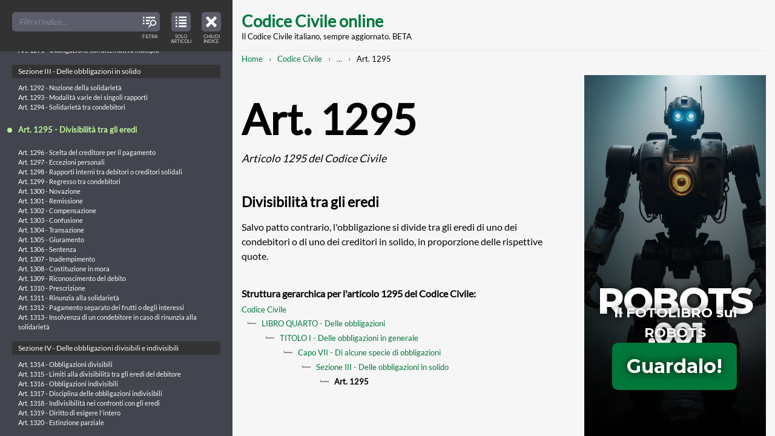

--- FILE ---
content_type: text/html; charset=UTF-8
request_url: https://www.codice-civile-online.it/codice-civile/articolo-1295-del-codice-civile
body_size: 104160
content:

<!DOCTYPE html>
<html    lang="it" dir="ltr"
>
<head>
    <meta charset="utf-8" />
<meta name="description" content="Salvo patto contrario, l&#039;obbligazione si divide tra gli eredi di uno dei condebitori o di uno dei creditori in solido, in proporzione delle rispettive quote." />
<link rel="canonical" href="https://www.codice-civile-online.it/codice-civile/articolo-1295-del-codice-civile" />
<meta name="Generator" content="Drupal 10 (https://www.drupal.org)" />
<meta name="MobileOptimized" content="width" />
<meta name="HandheldFriendly" content="true" />
<meta name="viewport" content="width=device-width, initial-scale=1.0" />
<link rel="icon" href="/core/misc/favicon.ico" type="image/vnd.microsoft.icon" />
<link rel="preconnect" href="https://www.google-analytics.com" crossorigin />

  <title>Art. 1295 CC | Articolo 1295 del Codice Civile: Divisibilità tra gli eredi | Codice Civile online</title>
  <link rel="stylesheet" media="all" href="/sites/default/files/css/css_QHojf3j8FRj_LT2_qNsB0OaPpV8ozzivHTcxx5MekB8.css?delta=0&amp;language=it&amp;theme=mxt_docu&amp;include=eJwFwYEJwCAMBMCFrBmpvBqEEon4Eez23lVfKm3tCcv4cNI48TavW7p5gT0gNZj4M3RIAfUC_6ITvQ" />
<link rel="stylesheet" media="all" href="/sites/default/files/css/css_zahDAjsZ_ptQTbUqITzGVzyQ8F38vegSoaa7IwLb004.css?delta=1&amp;language=it&amp;theme=mxt_docu&amp;include=eJwFwYEJwCAMBMCFrBmpvBqEEon4Eez23lVfKm3tCcv4cNI48TavW7p5gT0gNZj4M3RIAfUC_6ITvQ" />

  <script type="application/json" data-drupal-selector="drupal-settings-json">{"path":{"baseUrl":"\/","pathPrefix":"","currentPath":"node\/12578","currentPathIsAdmin":false,"isFront":false,"currentLanguage":"it"},"pluralDelimiter":"\u0003","gtag":{"tagId":"","consentMode":false,"otherIds":[],"events":[],"additionalConfigInfo":[]},"suppressDeprecationErrors":true,"ajaxPageState":{"libraries":"eJxVyEEKgDAMRNELRXOkktYwIClZTIR6e9128-F9ZCK8lUHxR7D7tNvWPqfMVe3K8Sgiu8VhpBeFL8undqN_nbwhGA","theme":"mxt_docu","theme_token":null},"ajaxTrustedUrl":[],"gtm":{"tagId":null,"settings":{"data_layer":"dataLayer","include_classes":false,"allowlist_classes":"google\nnonGooglePixels\nnonGoogleScripts\nnonGoogleIframes","blocklist_classes":"customScripts\ncustomPixels","include_environment":false,"environment_id":"","environment_token":""},"tagIds":["GTM-KQSMTTD"]},"user":{"uid":0,"permissionsHash":"f28a842ee893c179f689d8cc3847a8a93213bf5e42a42e86b4a805f06100c8f8"}}</script>
<script src="/sites/default/files/js/js_H1QvU1wCmnhNtYI0_4viKXCMki7YePYKlCdRfowvcGA.js?scope=header&amp;delta=0&amp;language=it&amp;theme=mxt_docu&amp;include=eJxLz89Pz0mNL0lM108HEjrpqHy9xKzEClTBXJ3cipL4lPzkUv30nPykxBzdxOLi1JJiACo5HH0"></script>
<script src="/modules/contrib/google_tag/js/gtag.js?t3hziw"></script>
<script src="/modules/contrib/google_tag/js/gtm.js?t3hziw"></script>

</head>

  <body  class="t-sidebar-off-canvas">

    <noscript><iframe src="https://www.googletagmanager.com/ns.html?id=GTM-KQSMTTD"
                  height="0" width="0" style="display:none;visibility:hidden"></iframe></noscript>

    
  <div class="t-sidebar-off-canvas__main-canvas dialog-off-canvas-main-canvas" data-off-canvas-main-canvas>

  <a class="t-sidebar-off-canvas__sidebar-toggler js-sidebar-toggler a-icon-interface a-icon-interface--index"
      href="#table-of-contents"
      title="Indice del Codice Civile"
      role="button"
      aria-expanded="true"
      aria-controls="table-of-contents"
      aria-label="Close table of contents">
    <span class="a-screen-readers-only">Close table of contents</span>
    <span class="a-icon-interface__label">Chiudi indice</span>
  </a>

  
    <a href="#main-content" class="visually-hidden focusable">
    Skip to main content
  </a>

  <div class="__container">
    <header class="site-header" role="banner">
      <h1 class="site-header__title">
    <a href="/" title="Home" rel="home">Codice Civile online</a>
  </h1>
  <p class="site-header__subtitle">Il Codice Civile italiano, sempre aggiornato. BETA</p>


</header>
    
    

      

    <nav class="m-breadcrumbs" role="navigation" aria-label="You are here:" aria-labelledby="system-breadcrumb"><h2 id="system-breadcrumb" class="visually-hidden">Breadcrumb</h2><ol class="m-breadcrumbs__broken"><li><a href="/">Home</a></li><li><a href="/codice-civile">Codice Civile</a></li><li><a class="js-breadcrumbs-opener"
             href="#breadcrumbs-full"
             title="Mostra l'intero percorso strutturato per raggiungere questa pagina"
             role="button"
             aria-expanded="false"
             aria-controls="breadcrumbs-full"
             aria-label="Mostra l'intero percorso strutturato per raggiungere questa pagina"><span class="a-screen-readers-only">Mostra l'intero percorso strutturato</span>...</a></li><li>Art. 1295</li></ol><div id="breadcrumbs-full" class="m-breadcrumbs__full" aria-hidden="true"><a class="m-breadcrumbs__toggler js-breadcrumbs-collapser a-icon-interface a-icon-interface--close"
         href="#breadcrumbs-full"
         title="Chiudi l'intero percorso strutturato e mostra il percorso abbreviato per raggiungere questa pagina"
         role="button"
         aria-expanded="true"
         aria-controls="breadcrumbs-full"
         aria-label="Chiudi l'intero percorso strutturato e mostra il percorso abbreviato per raggiungere questa pagina"><span class="a-screen-readers-only">Chiudi l'intero percorso strutturato</span></a><ol class="list-pseudo-hierarchical"><li><a href="/">Home</a></li><li><a href="/codice-civile">Codice Civile</a></li><li><a href="/codice-civile/libro-quarto-delle-obbligazioni">LIBRO QUARTO - Delle obbligazioni</a></li><li><a href="/codice-civile/libro-quarto-delle-obbligazioni/titolo-i-delle-obbligazioni-in-generale">TITOLO I - Delle obbligazioni in generale</a></li><li><a href="/codice-civile/libro-quarto-delle-obbligazioni/titolo-i-delle-obbligazioni-in-generale/capo-vii-di-alcune-specie-di-obbligazioni">Capo VII - Di alcune specie di obbligazioni</a></li><li><a href="/codice-civile/libro-quarto-delle-obbligazioni/titolo-i-delle-obbligazioni-in-generale/capo-vii-di-alcune-specie-di-obbligazioni/sezione-iii-delle-obbligazioni-in-solido">Sezione III - Delle obbligazioni in solido</a></li><li>
                          Art. 1295
                      </li></ol></div></nav>



    <div class="site-content">
      <main class="site-content__body" role="main">
        <a id="main-content" tabindex="-1"></a>
          <div data-drupal-messages-fallback class="hidden"></div>

  



  <article class="article-full" role="article">
  <header>
    
    <h1 class="article-full__title">Art. 1295 <em>  Articolo 1295 del Codice Civile
</em></h1>
    
    <h2>  Divisibilità tra gli eredi
</h2>
  </header>

    <p>Salvo patto contrario, l'obbligazione si divide tra  gli  eredi  di uno dei condebitori o di uno dei creditori in solido, in  proporzione delle rispettive quote.</p>


  <footer>
    <h6>Struttura gerarchica per l&#039;articolo 1295 del Codice Civile:</h6>
      <ol class="list-pseudo-hierarchical"><li><a href="/codice-civile">Codice Civile</a></li><li><a href="/codice-civile/libro-quarto-delle-obbligazioni">LIBRO QUARTO - Delle obbligazioni</a></li><li><a href="/codice-civile/libro-quarto-delle-obbligazioni/titolo-i-delle-obbligazioni-in-generale">TITOLO I - Delle obbligazioni in generale</a></li><li><a href="/codice-civile/libro-quarto-delle-obbligazioni/titolo-i-delle-obbligazioni-in-generale/capo-vii-di-alcune-specie-di-obbligazioni">Capo VII - Di alcune specie di obbligazioni</a></li><li><a href="/codice-civile/libro-quarto-delle-obbligazioni/titolo-i-delle-obbligazioni-in-generale/capo-vii-di-alcune-specie-di-obbligazioni/sezione-iii-delle-obbligazioni-in-solido">Sezione III - Delle obbligazioni in solido</a></li><li><strong>Art. 1295</strong></li></ol>

  </footer>
</article>




      </main>

      <aside class="site-content__sidebar" role="complementary">
        <iframe class="adv" id="iframe" allowfullscreen="" scrolling="no" src="/adv/adv-robots-001.html" height="600" width="300"></iframe>
      </aside>
    </div>

    <footer class="site-footer" role="contentinfo">
  <p>Copyright © 2017-26 Codice-Civile-Online.it</p>
  <p><a href="/note-legali">Note Legali</a> | <a href="/note-legali#anchor-cookies">Cookies</a></p>
</footer>  </div>

  
</div>



<div class="t-sidebar-off-canvas__sidebar" id="table-of-contents" aria-hidden="false">
  
    

  <nav class="o-toc o-toc--off-canvas">
    <header class="o-toc__header">
    
        
    <div class="o-toc__search a-form a-form--no-borders">
      <div class="a-form__item">
        <input id="toc-off-canvas" type="search" placeholder="Filtra l'indice...">
        <span class="a-form__item-icon">
          <span class="a-icon-interface a-icon-interface--filter">
            <span class="a-screen-readers-only">Filter TOC titles</span>
            <span class="a-icon-interface__label">Filtra</span>
          </span>
        </span>
      </div>
    </div>
  </header>
  <button class="o-toc__viewmode-toggler js-toc-viewmode-toggler a-icon-interface a-icon-interface--articulated"
                    role="button"
          aria-expanded="true"
          aria-controls="table-of-contents-tree"
          aria-label="View table of contents in strucured tree mode">
    <span class="a-screen-readers-only">View only articles in the table of contents</span>
    <span class="a-icon-interface__label">Solo articoli</span>
  </button>
  <div class="o-toc__tree js-toc-tree" role="tree">
    <ul><li><a id="tid-1" class="o-toc__tree-taxonomy" href="/regio-decreto-16-marzo-1942-xx-n-262">REGIO DECRETO 16 marzo 1942-XX, n. 262</a><ul class="o-toc__tree-leaves"><li class="o-toc__tree-leaf"><a href="/regio-decreto-16-marzo-1942-xx-n-262/approvazione-del-testo-del-codice-civile">Approvazione del testo del Codice civile - REGIO DECRETO 16 marzo 1942-XX, n. 262.</a></li></ul></li><li><a id="tid-2" class="o-toc__tree-taxonomy" href="/disposizioni-sulla-legge-in-generale">Disposizioni sulla legge in generale</a><ul><li><a id="tid-4" class="o-toc__tree-taxonomy" href="/disposizioni-sulla-legge-in-generale/capo-i-delle-fonti-del-diritto">CAPO I - Delle fonti del diritto</a><ul class="o-toc__tree-leaves"><li class="o-toc__tree-leaf"><a href="/disposizioni-sulla-legge-in-generale/articolo-1-delle-disposizioni-sulla-legge-in-generale">Art. 1 - Indicazione delle fonti</a></li><li class="o-toc__tree-leaf"><a href="/disposizioni-sulla-legge-in-generale/articolo-2-delle-disposizioni-sulla-legge-in-generale">Art. 2 - Leggi</a></li><li class="o-toc__tree-leaf"><a href="/disposizioni-sulla-legge-in-generale/articolo-3-delle-disposizioni-sulla-legge-in-generale">Art. 3 - Regolamenti</a></li><li class="o-toc__tree-leaf"><a href="/disposizioni-sulla-legge-in-generale/articolo-4-delle-disposizioni-sulla-legge-in-generale">Art. 4 - Limiti della disciplina regolamentare</a></li><li class="o-toc__tree-leaf"><a href="/disposizioni-sulla-legge-in-generale/articolo-5-delle-disposizioni-sulla-legge-in-generale">Art. 5 - Norme corporative</a></li><li class="o-toc__tree-leaf"><a href="/disposizioni-sulla-legge-in-generale/articolo-6-delle-disposizioni-sulla-legge-in-generale">Art. 6 - Formazione ed efficacia delle norme corporative</a></li><li class="o-toc__tree-leaf"><a href="/disposizioni-sulla-legge-in-generale/articolo-7-delle-disposizioni-sulla-legge-in-generale">Art. 7 - Limiti della disciplina corporativa</a></li><li class="o-toc__tree-leaf"><a href="/disposizioni-sulla-legge-in-generale/articolo-8-delle-disposizioni-sulla-legge-in-generale">Art. 8 - Usi</a></li><li class="o-toc__tree-leaf"><a href="/disposizioni-sulla-legge-in-generale/articolo-9-delle-disposizioni-sulla-legge-in-generale">Art. 9 - Raccolte di usi</a></li></ul></li><li><a id="tid-5" class="o-toc__tree-taxonomy" href="/disposizioni-sulla-legge-in-generale/capo-ii-dellapplicazione-della-legge-in-generale">CAPO II - Dell&#039;applicazione della legge in generale</a><ul class="o-toc__tree-leaves"><li class="o-toc__tree-leaf"><a href="/disposizioni-sulla-legge-in-generale/articolo-10-delle-disposizioni-sulla-legge-in-generale">Art. 10 - Inizio dell&#039;obbligatorietà delle leggi e dei regolamenti</a></li><li class="o-toc__tree-leaf"><a href="/disposizioni-sulla-legge-in-generale/articolo-11-delle-disposizioni-sulla-legge-in-generale">Art. 11 - Efficacia della legge nel tempo</a></li><li class="o-toc__tree-leaf"><a href="/disposizioni-sulla-legge-in-generale/articolo-12-delle-disposizioni-sulla-legge-in-generale">Art. 12 - Interpretazione della legge</a></li><li class="o-toc__tree-leaf"><a href="/disposizioni-sulla-legge-in-generale/articolo-13-delle-disposizioni-sulla-legge-in-generale">Art. 13 - Esclusione dell&#039;applicazione analogica delle norme corporative</a></li><li class="o-toc__tree-leaf"><a href="/disposizioni-sulla-legge-in-generale/articolo-14-delle-disposizioni-sulla-legge-in-generale">Art. 14 - Applicazione delle leggi penali ed eccezionali</a></li><li class="o-toc__tree-leaf"><a href="/disposizioni-sulla-legge-in-generale/articolo-15-delle-disposizioni-sulla-legge-in-generale">Art. 15 - Abrogazione delle leggi</a></li><li class="o-toc__tree-leaf"><a href="/disposizioni-sulla-legge-in-generale/articolo-16-delle-disposizioni-sulla-legge-in-generale">Art. 16 - Trattamento dello straniero</a></li><li class="o-toc__tree-leaf"><a href="/disposizioni-sulla-legge-in-generale/articolo-17-delle-disposizioni-sulla-legge-in-generale">Art. 17 - ARTICOLO ABROGATO DALLA L. 31 MAGGIO 1995, N. 218</a></li><li class="o-toc__tree-leaf"><a href="/disposizioni-sulla-legge-in-generale/articolo-18-delle-disposizioni-sulla-legge-in-generale">Art. 18 - ARTICOLO ABROGATO DALLA L. 31 MAGGIO 1995, N. 218</a></li><li class="o-toc__tree-leaf"><a href="/disposizioni-sulla-legge-in-generale/articolo-19-delle-disposizioni-sulla-legge-in-generale">Art. 19 - ARTICOLO ABROGATO DALLA L. 31 MAGGIO 1995, N. 218 167</a></li><li class="o-toc__tree-leaf"><a href="/disposizioni-sulla-legge-in-generale/articolo-20-delle-disposizioni-sulla-legge-in-generale">Art. 20 - ARTICOLO ABROGATO DALLA L. 31 MAGGIO 1995, N. 218</a></li><li class="o-toc__tree-leaf"><a href="/disposizioni-sulla-legge-in-generale/articolo-21-delle-disposizioni-sulla-legge-in-generale">Art. 21 - ARTICOLO ABROGATO DALLA L. 31 MAGGIO 1995, N. 218</a></li><li class="o-toc__tree-leaf"><a href="/disposizioni-sulla-legge-in-generale/articolo-22-delle-disposizioni-sulla-legge-in-generale">Art. 22 - ARTICOLO ABROGATO DALLA L. 31 MAGGIO 1995, N. 218</a></li><li class="o-toc__tree-leaf"><a href="/disposizioni-sulla-legge-in-generale/articolo-23-delle-disposizioni-sulla-legge-in-generale">Art. 23 - ARTICOLO ABROGATO DALLA L. 31 MAGGIO 1995, N. 218</a></li><li class="o-toc__tree-leaf"><a href="/disposizioni-sulla-legge-in-generale/articolo-24-delle-disposizioni-sulla-legge-in-generale">Art. 24 - ARTICOLO ABROGATO DALLA L. 31 MAGGIO 1995, N. 218</a></li><li class="o-toc__tree-leaf"><a href="/disposizioni-sulla-legge-in-generale/articolo-25-delle-disposizioni-sulla-legge-in-generale">Art. 25 - ARTICOLO ABROGATO DALLA L. 31 MAGGIO 1995, N. 218</a></li><li class="o-toc__tree-leaf"><a href="/disposizioni-sulla-legge-in-generale/articolo-26-delle-disposizioni-sulla-legge-in-generale">Art. 26 - ARTICOLO ABROGATO DALLA L. 31 MAGGIO 1995, N. 218</a></li><li class="o-toc__tree-leaf"><a href="/disposizioni-sulla-legge-in-generale/articolo-27-delle-disposizioni-sulla-legge-in-generale">Art. 27 - ARTICOLO ABROGATO DALLA L. 31 MAGGIO 1995, N. 218</a></li><li class="o-toc__tree-leaf"><a href="/disposizioni-sulla-legge-in-generale/articolo-28-delle-disposizioni-sulla-legge-in-generale">Art. 28 - ARTICOLO ABROGATO DALLA L. 31 MAGGIO 1995, N. 218</a></li><li class="o-toc__tree-leaf"><a href="/disposizioni-sulla-legge-in-generale/articolo-29-delle-disposizioni-sulla-legge-in-generale">Art. 29 - ARTICOLO ABROGATO DALLA L. 31 MAGGIO 1995, N. 218</a></li><li class="o-toc__tree-leaf"><a href="/disposizioni-sulla-legge-in-generale/articolo-30-delle-disposizioni-sulla-legge-in-generale">Art. 30 - ARTICOLO ABROGATO DALLA L. 31 MAGGIO 1995, N. 218</a></li><li class="o-toc__tree-leaf"><a href="/disposizioni-sulla-legge-in-generale/articolo-31-delle-disposizioni-sulla-legge-in-generale">Art. 31 - ARTICOLO ABROGATO DALLA L. 31 MAGGIO 1995, N. 218</a></li></ul></li></ul></li><li><a id="tid-3" class="o-toc__tree-taxonomy" href="/codice-civile">Codice Civile</a><ul><li><a id="tid-6" class="o-toc__tree-taxonomy" href="/codice-civile/libro-primo-delle-persone-e-della-famiglia">LIBRO PRIMO - Delle persone e della famiglia</a><ul><li><a id="tid-7" class="o-toc__tree-taxonomy" href="/codice-civile/libro-primo-delle-persone-e-della-famiglia/titolo-i-delle-persone-fisiche">TITOLO I - Delle persone fisiche</a><ul class="o-toc__tree-leaves"><li class="o-toc__tree-leaf"><a href="/codice-civile/articolo-1-del-codice-civile">Art. 1 - Capacità giuridica</a></li><li class="o-toc__tree-leaf"><a href="/codice-civile/articolo-2-del-codice-civile">Art. 2 -  Maggiore età. Capacità di agire</a></li><li class="o-toc__tree-leaf"><a href="/codice-civile/articolo-3-del-codice-civile">Art. 3 - ARTICOLO ABROGATO DALLA L. 8 MARZO 1975, N. 39</a></li><li class="o-toc__tree-leaf"><a href="/codice-civile/articolo-4-del-codice-civile">Art. 4 - Commorienza</a></li><li class="o-toc__tree-leaf"><a href="/codice-civile/articolo-5-del-codice-civile">Art. 5 - Atti di disposizione del proprio corpo</a></li><li class="o-toc__tree-leaf"><a href="/codice-civile/articolo-6-del-codice-civile">Art. 6 - Diritto al nome</a></li><li class="o-toc__tree-leaf"><a href="/codice-civile/articolo-7-del-codice-civile">Art. 7 - Tutela del diritto al nome</a></li><li class="o-toc__tree-leaf"><a href="/codice-civile/articolo-8-del-codice-civile">Art. 8 - Tutela del nome per ragioni familiari</a></li><li class="o-toc__tree-leaf"><a href="/codice-civile/articolo-9-del-codice-civile">Art. 9 - Tutela dello pseudonimo</a></li><li class="o-toc__tree-leaf"><a href="/codice-civile/articolo-10-del-codice-civile">Art. 10 - Abuso dell&#039;immagine altrui</a></li></ul></li><li><a id="tid-8" class="o-toc__tree-taxonomy" href="/codice-civile/libro-primo-delle-persone-e-della-famiglia/titolo-ii-delle-persone-giuridiche">TITOLO II - Delle persone giuridiche</a><ul><li><a id="tid-9" class="o-toc__tree-taxonomy" href="/codice-civile/libro-primo-delle-persone-e-della-famiglia/titolo-ii-delle-persone-giuridiche/capo-i-disposizioni-generali">Capo I - Disposizioni generali</a><ul class="o-toc__tree-leaves"><li class="o-toc__tree-leaf"><a href="/codice-civile/articolo-11-del-codice-civile">Art. 11 - Persone giuridiche pubbliche</a></li><li class="o-toc__tree-leaf"><a href="/codice-civile/articolo-12-del-codice-civile">Art. 12 - ARTICOLO ABROGATO DAL D.P.R. 10 FEBBRAIO 2000, N. 361</a></li><li class="o-toc__tree-leaf"><a href="/codice-civile/articolo-13-del-codice-civile">Art. 13 - Società</a></li></ul></li><li><a id="tid-10" class="o-toc__tree-taxonomy" href="/codice-civile/libro-primo-delle-persone-e-della-famiglia/titolo-ii-delle-persone-giuridiche/capo-ii-delle-associazioni-e-delle-fondazioni">Capo II - Delle associazioni e delle fondazioni</a><ul class="o-toc__tree-leaves"><li class="o-toc__tree-leaf"><a href="/codice-civile/articolo-14-del-codice-civile">Art. 14 - Atto costitutivo</a></li><li class="o-toc__tree-leaf"><a href="/codice-civile/articolo-15-del-codice-civile">Art. 15 - Revoca dell&#039;atto costitutivo della fondazione</a></li><li class="o-toc__tree-leaf"><a href="/codice-civile/articolo-16-del-codice-civile">Art. 16 - Atto costitutivo e statuto. Modificazioni</a></li><li class="o-toc__tree-leaf"><a href="/codice-civile/articolo-17-del-codice-civile">Art. 17 - ARTICOLO ABROGATO DALLA L. 15 MAGGIO 1997, N. 127 108</a></li><li class="o-toc__tree-leaf"><a href="/codice-civile/articolo-18-del-codice-civile">Art. 18 - Responsabilità degli amministratori</a></li><li class="o-toc__tree-leaf"><a href="/codice-civile/articolo-19-del-codice-civile">Art. 19 - Limitazioni del potere di rappresentanza</a></li><li class="o-toc__tree-leaf"><a href="/codice-civile/articolo-20-del-codice-civile">Art. 20 - Convocazione dell&#039;assemblea delle associazioni</a></li><li class="o-toc__tree-leaf"><a href="/codice-civile/articolo-21-del-codice-civile">Art. 21 - Deliberazioni dell&#039;assemblea</a></li><li class="o-toc__tree-leaf"><a href="/codice-civile/articolo-22-del-codice-civile">Art. 22 - Azioni di responsabilità contro gli amministratori</a></li><li class="o-toc__tree-leaf"><a href="/codice-civile/articolo-23-del-codice-civile">Art. 23 - Annullamento e sospensione delle deliberazioni</a></li><li class="o-toc__tree-leaf"><a href="/codice-civile/articolo-24-del-codice-civile">Art. 24 - Recesso ed esclusione degli associati</a></li><li class="o-toc__tree-leaf"><a href="/codice-civile/articolo-25-del-codice-civile">Art. 25 - Controllo sull&#039;amministrazione delle fondazioni</a></li><li class="o-toc__tree-leaf"><a href="/codice-civile/articolo-26-del-codice-civile">Art. 26 - Coordinamento di attività e unificazione di amministrazione</a></li><li class="o-toc__tree-leaf"><a href="/codice-civile/articolo-27-del-codice-civile">Art. 27 - Estinzione della persona giuridica</a></li><li class="o-toc__tree-leaf"><a href="/codice-civile/articolo-28-del-codice-civile">Art. 28 - Trasformazione delle fondazioni</a></li><li class="o-toc__tree-leaf"><a href="/codice-civile/articolo-29-del-codice-civile">Art. 29 - Divieto di nuove operazioni</a></li><li class="o-toc__tree-leaf"><a href="/codice-civile/articolo-30-del-codice-civile">Art. 30 - Liquidazione</a></li><li class="o-toc__tree-leaf"><a href="/codice-civile/articolo-31-del-codice-civile">Art. 31 - Devoluzione dei beni</a></li><li class="o-toc__tree-leaf"><a href="/codice-civile/articolo-32-del-codice-civile">Art. 32 - Devoluzione dei beni con destinazione particolare</a></li><li class="o-toc__tree-leaf"><a href="/codice-civile/articolo-33-del-codice-civile">Art. 33 - ARTICOLO ABROGATO DAL D.P.R. 10 FEBBRAIO 2000, N. 361</a></li><li class="o-toc__tree-leaf"><a href="/codice-civile/articolo-34-del-codice-civile">Art. 34 - ARTICOLO ABROGATO DAL D.P.R. 10 FEBBRAIO 2000, N. 361</a></li><li class="o-toc__tree-leaf"><a href="/codice-civile/articolo-35-del-codice-civile">Art. 35 - Disposizione penale</a></li></ul></li><li><a id="tid-11" class="o-toc__tree-taxonomy" href="/codice-civile/libro-primo-delle-persone-e-della-famiglia/titolo-ii-delle-persone-giuridiche/capo-iii-delle-associazioni-non-riconosciute-e-dei-comitati">Capo III - Delle associazioni non riconosciute e dei comitati</a><ul class="o-toc__tree-leaves"><li class="o-toc__tree-leaf"><a href="/codice-civile/articolo-36-del-codice-civile">Art. 36 - Ordinamento e amministrazione delle associazioni non riconosciute</a></li><li class="o-toc__tree-leaf"><a href="/codice-civile/articolo-37-del-codice-civile">Art. 37 - Fondo comune</a></li><li class="o-toc__tree-leaf"><a href="/codice-civile/articolo-38-del-codice-civile">Art. 38 - Obbligazioni</a></li><li class="o-toc__tree-leaf"><a href="/codice-civile/articolo-39-del-codice-civile">Art. 39 - Comitati</a></li><li class="o-toc__tree-leaf"><a href="/codice-civile/articolo-40-del-codice-civile">Art. 40 - Responsabilità degli organizzatori</a></li><li class="o-toc__tree-leaf"><a href="/codice-civile/articolo-41-del-codice-civile">Art. 41 - Responsabilità dei componenti. Rappresentanza in giudizio</a></li><li class="o-toc__tree-leaf"><a href="/codice-civile/articolo-42-del-codice-civile">Art. 42 - Diversa destinazione dei fondi</a></li><li class="o-toc__tree-leaf"><a href="/codice-civile/articolo-42-bis-del-codice-civile">Art. 42-bis -  Trasformazione, fusione e scissione</a></li></ul></li></ul></li><li><a id="tid-12" class="o-toc__tree-taxonomy" href="/codice-civile/libro-primo-delle-persone-e-della-famiglia/titolo-iii-del-domicilio-e-della-residenza">TITOLO III - Del domicilio e della residenza</a><ul class="o-toc__tree-leaves"><li class="o-toc__tree-leaf"><a href="/codice-civile/articolo-43-del-codice-civile">Art. 43 - Domicilio e residenza</a></li><li class="o-toc__tree-leaf"><a href="/codice-civile/articolo-44-del-codice-civile">Art. 44 - Trasferimento della residenza e del domicilio</a></li><li class="o-toc__tree-leaf"><a href="/codice-civile/articolo-45-del-codice-civile">Art. 45 - Domicilio dei coniugi, del minore e dell&#039;interdetto</a></li><li class="o-toc__tree-leaf"><a href="/codice-civile/articolo-46-del-codice-civile">Art. 46 - Sede delle persone giuridiche</a></li><li class="o-toc__tree-leaf"><a href="/codice-civile/articolo-47-del-codice-civile">Art. 47 - Elezione di domicilio</a></li></ul></li><li><a id="tid-13" class="o-toc__tree-taxonomy" href="/codice-civile/libro-primo-delle-persone-e-della-famiglia/titolo-iv-dellassenza-e-della-dichiarazione-di-morte-presunta">TITOLO IV - Dell’assenza e della dichiarazione di morte presunta</a><ul><li><a id="tid-14" class="o-toc__tree-taxonomy" href="/codice-civile/libro-primo-delle-persone-e-della-famiglia/titolo-iv-dellassenza-e-della-dichiarazione-di-morte-presunta/capo-i-dellassenza">Capo I - Dell’assenza</a><ul class="o-toc__tree-leaves"><li class="o-toc__tree-leaf"><a href="/codice-civile/articolo-48-del-codice-civile">Art. 48 - Curatore dello scomparso</a></li><li class="o-toc__tree-leaf"><a href="/codice-civile/articolo-49-del-codice-civile">Art. 49 - Dichiarazione di assenza</a></li><li class="o-toc__tree-leaf"><a href="/codice-civile/articolo-50-del-codice-civile">Art. 50 - Immissione nel possesso temporaneo dei beni</a></li><li class="o-toc__tree-leaf"><a href="/codice-civile/articolo-51-del-codice-civile">Art. 51 - Assegno alimentare a favore del coniuge dell&#039;assente</a></li><li class="o-toc__tree-leaf"><a href="/codice-civile/articolo-52-del-codice-civile">Art. 52 - Effetti della immissione nel possesso temporaneo</a></li><li class="o-toc__tree-leaf"><a href="/codice-civile/articolo-53-del-codice-civile">Art. 53 - Godimento dei beni</a></li><li class="o-toc__tree-leaf"><a href="/codice-civile/articolo-54-del-codice-civile">Art. 54 - Limiti alla disponibilità dei beni</a></li><li class="o-toc__tree-leaf"><a href="/codice-civile/articolo-55-del-codice-civile">Art. 55 - Immissione di altri nel possesso temporaneo</a></li><li class="o-toc__tree-leaf"><a href="/codice-civile/articolo-56-del-codice-civile">Art. 56 - Ritorno dell&#039;assente o prova della sua esistenza</a></li><li class="o-toc__tree-leaf"><a href="/codice-civile/articolo-57-del-codice-civile">Art. 57 - Prova della morte dell&#039;assente</a></li></ul></li><li><a id="tid-15" class="o-toc__tree-taxonomy" href="/codice-civile/libro-primo-delle-persone-e-della-famiglia/titolo-iv-dellassenza-e-della-dichiarazione-di-morte-presunta/capo-ii-della-dichiarazione-di-morte-presunta">Capo II - Della dichiarazione di morte presunta</a><ul class="o-toc__tree-leaves"><li class="o-toc__tree-leaf"><a href="/codice-civile/articolo-58-del-codice-civile">Art. 58 - Dichiarazione di morte presunta dell&#039;assente</a></li><li class="o-toc__tree-leaf"><a href="/codice-civile/articolo-59-del-codice-civile">Art. 59 - Termine per la rinnovazione dell&#039;istanza</a></li><li class="o-toc__tree-leaf"><a href="/codice-civile/articolo-60-del-codice-civile">Art. 60 - Altri casi di dichiarazione di morte presunta</a></li><li class="o-toc__tree-leaf"><a href="/codice-civile/articolo-61-del-codice-civile">Art. 61 - Data della morte presunta</a></li><li class="o-toc__tree-leaf"><a href="/codice-civile/articolo-62-del-codice-civile">Art. 62 - Condizioni e forme della dichiarazione di morte presunta</a></li><li class="o-toc__tree-leaf"><a href="/codice-civile/articolo-63-del-codice-civile">Art. 63 - Effetti della dichiarazione di morte presunta dell&#039;assente</a></li><li class="o-toc__tree-leaf"><a href="/codice-civile/articolo-64-del-codice-civile">Art. 64 - Immissione nel possesso e inventario</a></li><li class="o-toc__tree-leaf"><a href="/codice-civile/articolo-65-del-codice-civile">Art. 65 - Nuovo matrimonio del coniuge</a></li><li class="o-toc__tree-leaf"><a href="/codice-civile/articolo-66-del-codice-civile">Art. 66 - Prova dell&#039;esistenza della persona di cui  è  stata  dichiarata  la morte presunta</a></li><li class="o-toc__tree-leaf"><a href="/codice-civile/articolo-67-del-codice-civile">Art. 67 - Dichiarazione di esistenza o accertamento della morte</a></li><li class="o-toc__tree-leaf"><a href="/codice-civile/articolo-68-del-codice-civile">Art. 68 - Nullità del nuovo matrimonio</a></li></ul></li><li><a id="tid-16" class="o-toc__tree-taxonomy" href="/codice-civile/libro-primo-delle-persone-e-della-famiglia/titolo-iv-dellassenza-e-della-dichiarazione-di-morte-presunta/capo-iii-delle-ragioni-eventuali-che-competono-alla-persona-di-cui-si-ignora-lesistenza-o-di-cui-e">Capo III - Delle ragioni eventuali che competono alla persona di cui si ignora l’esistenza o di cui è stata dichiarata la morte presunta</a><ul class="o-toc__tree-leaves"><li class="o-toc__tree-leaf"><a href="/codice-civile/articolo-69-del-codice-civile">Art. 69 - Diritti spettanti alla persona di cui si ignora l&#039;esistenza</a></li><li class="o-toc__tree-leaf"><a href="/codice-civile/articolo-70-del-codice-civile">Art. 70 - Successione alla quale sarebbe chiamata la persona di cui si  ignora l&#039;esistenza</a></li><li class="o-toc__tree-leaf"><a href="/codice-civile/articolo-71-del-codice-civile">Art. 71 - Estinzione dei diritti spettanti  alla  persona  di  cui  si  ignora l&#039;esistenza</a></li><li class="o-toc__tree-leaf"><a href="/codice-civile/articolo-72-del-codice-civile">Art. 72 - Successione a cui sarebbe chiamata la persona della quale  è  stata dichiarata la morte presunta</a></li><li class="o-toc__tree-leaf"><a href="/codice-civile/articolo-73-del-codice-civile">Art. 73 - Estinzione dei diritti  spettanti  alla  persona  di  cui  è  stata dichiarata la morte presunta</a></li></ul></li></ul></li><li><a id="tid-17" class="o-toc__tree-taxonomy" href="/codice-civile/libro-primo-delle-persone-e-della-famiglia/titolo-v-della-parentela-e-della-affinita">TITOLO V - Della parentela e della affinità</a><ul class="o-toc__tree-leaves"><li class="o-toc__tree-leaf"><a href="/codice-civile/articolo-74-del-codice-civile">Art. 74 - Parentela</a></li><li class="o-toc__tree-leaf"><a href="/codice-civile/articolo-75-del-codice-civile">Art. 75 - Linee della parentela</a></li><li class="o-toc__tree-leaf"><a href="/codice-civile/articolo-76-del-codice-civile">Art. 76 - Computo dei gradi</a></li><li class="o-toc__tree-leaf"><a href="/codice-civile/articolo-77-del-codice-civile">Art. 77 - Limite della parentela</a></li><li class="o-toc__tree-leaf"><a href="/codice-civile/articolo-78-del-codice-civile">Art. 78 - Affinità</a></li></ul></li><li><a id="tid-18" class="o-toc__tree-taxonomy" href="/codice-civile/libro-primo-delle-persone-e-della-famiglia/titolo-vi-del-matrimonio">TITOLO VI - Del matrimonio</a><ul><li><a id="tid-19" class="o-toc__tree-taxonomy" href="/codice-civile/libro-primo-delle-persone-e-della-famiglia/titolo-vi-del-matrimonio/capo-i-della-promessa-di-matrimonio">Capo I - Della promessa di matrimonio</a><ul class="o-toc__tree-leaves"><li class="o-toc__tree-leaf"><a href="/codice-civile/articolo-79-del-codice-civile">Art. 79 - Effetti</a></li><li class="o-toc__tree-leaf"><a href="/codice-civile/articolo-80-del-codice-civile">Art. 80 - Restituzione dei doni</a></li><li class="o-toc__tree-leaf"><a href="/codice-civile/articolo-81-del-codice-civile">Art. 81 - Risarcimento dei danni</a></li></ul></li><li><a id="tid-20" class="o-toc__tree-taxonomy" href="/codice-civile/libro-primo-delle-persone-e-della-famiglia/titolo-vi-del-matrimonio/capo-ii-del-matrimonio-celebrato-davanti-ministri-del-culto-cattolico-e-del-matrimonio-celebrato">Capo II - Del matrimonio celebrato davanti a ministri del culto cattolico e del matrimonio celebrato davanti a ministri dei culti ammessi nello Stato</a><ul class="o-toc__tree-leaves"><li class="o-toc__tree-leaf"><a href="/codice-civile/articolo-82-del-codice-civile">Art. 82 - Matrimonio celebrato davanti a ministri del culto cattolico</a></li><li class="o-toc__tree-leaf"><a href="/codice-civile/articolo-83-del-codice-civile">Art. 83 - Matrimonio celebrato davanti a  ministri  dei  culti  ammessi  nello Stato</a></li></ul></li><li><a id="tid-21" class="o-toc__tree-taxonomy" href="/codice-civile/libro-primo-delle-persone-e-della-famiglia/titolo-vi-del-matrimonio/capo-iii-del-matrimonio-celebrato-davanti-allufficiale-di-stato-civile">Capo III - Del matrimonio celebrato davanti all’ufficiale di stato civile</a><ul><li><a id="tid-22" class="o-toc__tree-taxonomy" href="/codice-civile/libro-primo-delle-persone-e-della-famiglia/titolo-vi-del-matrimonio/capo-iii-del-matrimonio-celebrato-davanti-allufficiale-di-stato-civile/sezione-i-delle-condizioni-necessarie-contrarre-matrimonio">Sezione I - Delle condizioni necessarie per contrarre matrimonio</a><ul class="o-toc__tree-leaves"><li class="o-toc__tree-leaf"><a href="/codice-civile/articolo-84-del-codice-civile">Art. 84 - Età</a></li><li class="o-toc__tree-leaf"><a href="/codice-civile/articolo-85-del-codice-civile">Art. 85 - Interdizione per infermità di mente</a></li><li class="o-toc__tree-leaf"><a href="/codice-civile/articolo-86-del-codice-civile">Art. 86 - Libertà di stato</a></li><li class="o-toc__tree-leaf"><a href="/codice-civile/articolo-87-del-codice-civile">Art. 87 - Parentela, affinità, adozione</a></li><li class="o-toc__tree-leaf"><a href="/codice-civile/articolo-88-del-codice-civile">Art. 88 - Delitto</a></li><li class="o-toc__tree-leaf"><a href="/codice-civile/articolo-89-del-codice-civile">Art. 89 - Divieto temporaneo di nuove nozze</a></li><li class="o-toc__tree-leaf"><a href="/codice-civile/articolo-90-del-codice-civile">Art. 90 - Assistenza del minore</a></li><li class="o-toc__tree-leaf"><a href="/codice-civile/articolo-91-del-codice-civile">Art. 91 - IL D.LGS. LUOGOTENENZIALE 14 SETTEMBRE 1944, N. 287  HA  CONFERMATO L&#039;ABROGAZIONE DEL PRESENTE ARTICOLO</a></li><li class="o-toc__tree-leaf"><a href="/codice-civile/articolo-92-del-codice-civile">Art. 92 - Matrimonio del Re Imperatore e dei Principi Reali</a></li></ul></li><li><a id="tid-23" class="o-toc__tree-taxonomy" href="/codice-civile/libro-primo-delle-persone-e-della-famiglia/titolo-vi-del-matrimonio/capo-iii-del-matrimonio-celebrato-davanti-allufficiale-di-stato-civile/sezione-ii-delle-formalita-preliminari-del-matrimonio">Sezione II - Delle formalità preliminari del matrimonio</a><ul class="o-toc__tree-leaves"><li class="o-toc__tree-leaf"><a href="/codice-civile/articolo-93-del-codice-civile">Art. 93 - Pubblicazione</a></li><li class="o-toc__tree-leaf"><a href="/codice-civile/articolo-94-del-codice-civile">Art. 94 - Luogo della pubblicazione</a></li><li class="o-toc__tree-leaf"><a href="/codice-civile/articolo-95-del-codice-civile">Art. 95 - ARTICOLO ABROGATO DAL D.P.R. 3 NOVEMBRE 2000, N. 396</a></li><li class="o-toc__tree-leaf"><a href="/codice-civile/articolo-96-del-codice-civile">Art. 96 - Richiesta della pubblicazione</a></li><li class="o-toc__tree-leaf"><a href="/codice-civile/articolo-97-del-codice-civile">Art. 97 - ARTICOLO ABROGATO DAL D.P.R. 3 NOVEMBRE 2000, N. 396</a></li><li class="o-toc__tree-leaf"><a href="/codice-civile/articolo-98-del-codice-civile">Art. 98 - Rifiuto della pubblicazione</a></li><li class="o-toc__tree-leaf"><a href="/codice-civile/articolo-99-del-codice-civile">Art. 99 - Termine per la celebrazione del matrimonio</a></li><li class="o-toc__tree-leaf"><a href="/codice-civile/articolo-100-del-codice-civile">Art. 100 - Riduzione del termine e omissione della pubblicazione</a></li><li class="o-toc__tree-leaf"><a href="/codice-civile/articolo-101-del-codice-civile">Art. 101 - Matrimonio in imminente pericolo di vita</a></li></ul></li><li><a id="tid-24" class="o-toc__tree-taxonomy" href="/codice-civile/libro-primo-delle-persone-e-della-famiglia/titolo-vi-del-matrimonio/capo-iii-del-matrimonio-celebrato-davanti-allufficiale-di-stato-civile/sezione-iii-delle-opposizioni-al-matrimonio">Sezione III - Delle opposizioni al matrimonio</a><ul class="o-toc__tree-leaves"><li class="o-toc__tree-leaf"><a href="/codice-civile/articolo-102-del-codice-civile">Art. 102 - Persone che possono fare opposizione</a></li><li class="o-toc__tree-leaf"><a href="/codice-civile/articolo-103-del-codice-civile">Art. 103 - Atto di opposizione</a></li><li class="o-toc__tree-leaf"><a href="/codice-civile/articolo-104-del-codice-civile">Art. 104 - Effetti dell&#039;opposizione</a></li><li class="o-toc__tree-leaf"><a href="/codice-civile/articolo-105-del-codice-civile">Art. 105 - Matrimonio del Re Imperatore e dei Principi Reali</a></li></ul></li><li><a id="tid-25" class="o-toc__tree-taxonomy" href="/codice-civile/libro-primo-delle-persone-e-della-famiglia/titolo-vi-del-matrimonio/capo-iii-del-matrimonio-celebrato-davanti-allufficiale-di-stato-civile/sezione-iv-della-celebrazione-del-matrimonio">Sezione IV - Della celebrazione del matrimonio</a><ul class="o-toc__tree-leaves"><li class="o-toc__tree-leaf"><a href="/codice-civile/articolo-106-del-codice-civile">Art. 106 - Luogo della celebrazione</a></li><li class="o-toc__tree-leaf"><a href="/codice-civile/articolo-107-del-codice-civile">Art. 107 - Forma della celebrazione</a></li><li class="o-toc__tree-leaf"><a href="/codice-civile/articolo-108-del-codice-civile">Art. 108 - Inapponibilità di termini e condizioni</a></li><li class="o-toc__tree-leaf"><a href="/codice-civile/articolo-109-del-codice-civile">Art. 109 - Celebrazione in un comune diverso</a></li><li class="o-toc__tree-leaf"><a href="/codice-civile/articolo-110-del-codice-civile">Art. 110 - Celebrazione fuori della casa comunale</a></li><li class="o-toc__tree-leaf"><a href="/codice-civile/articolo-111-del-codice-civile">Art. 111 - Celebrazione per procura</a></li><li class="o-toc__tree-leaf"><a href="/codice-civile/articolo-112-del-codice-civile">Art. 112 - Rifiuto della celebrazione</a></li><li class="o-toc__tree-leaf"><a href="/codice-civile/articolo-113-del-codice-civile">Art. 113 - Matrimonio celebrato davanti a un apparente  ufficiale  dello  stato civile</a></li><li class="o-toc__tree-leaf"><a href="/codice-civile/articolo-114-del-codice-civile">Art. 114 - Matrimonio del Re Imperatore e dei Principi Reali</a></li></ul></li><li><a id="tid-26" class="o-toc__tree-taxonomy" href="/codice-civile/libro-primo-delle-persone-e-della-famiglia/titolo-vi-del-matrimonio/capo-iii-del-matrimonio-celebrato-davanti-allufficiale-di-stato-civile/sezione-v-del-matrimonio-dei-cittadini-in-paese-straniero-e-degli-stranieri-nello-stato">Sezione V - Del matrimonio dei cittadini in paese straniero e degli stranieri nello Stato</a><ul class="o-toc__tree-leaves"><li class="o-toc__tree-leaf"><a href="/codice-civile/articolo-115-del-codice-civile">Art. 115 - Matrimonio del cittadino all&#039;estero</a></li><li class="o-toc__tree-leaf"><a href="/codice-civile/articolo-116-del-codice-civile">Art. 116 - Matrimonio dello straniero nel Regno</a></li></ul></li><li><a id="tid-27" class="o-toc__tree-taxonomy" href="/codice-civile/libro-primo-delle-persone-e-della-famiglia/titolo-vi-del-matrimonio/capo-iii-del-matrimonio-celebrato-davanti-allufficiale-di-stato-civile/sezione-vi-della-nullita-del-matrimonio">Sezione VI  - Della nullità del matrimonio</a><ul class="o-toc__tree-leaves"><li class="o-toc__tree-leaf"><a href="/codice-civile/articolo-117-del-codice-civile">Art. 117 - Matrimonio contratto con violazione degli articoli  84,  86,  87  e 88</a></li><li class="o-toc__tree-leaf"><a href="/codice-civile/articolo-118-del-codice-civile">Art. 118 - ARTICOLO ABROGATO DALLA L. 19 MAGGIO 1975, N. 151</a></li><li class="o-toc__tree-leaf"><a href="/codice-civile/articolo-119-del-codice-civile">Art. 119 - Interdizione</a></li><li class="o-toc__tree-leaf"><a href="/codice-civile/articolo-120-del-codice-civile">Art. 120 - Incapacità di intendere o di volere</a></li><li class="o-toc__tree-leaf"><a href="/codice-civile/articolo-121-del-codice-civile">Art. 121 - ARTICOLO ABROGATO DALLA L. 19 MAGGIO 1975, N. 151</a></li><li class="o-toc__tree-leaf"><a href="/codice-civile/articolo-122-del-codice-civile">Art. 122 - Violenza ed errore</a></li><li class="o-toc__tree-leaf"><a href="/codice-civile/articolo-123-del-codice-civile">Art. 123 - Simulazione</a></li><li class="o-toc__tree-leaf"><a href="/codice-civile/articolo-124-del-codice-civile">Art. 124 - Vincolo di precedente matrimonio</a></li><li class="o-toc__tree-leaf"><a href="/codice-civile/articolo-125-del-codice-civile">Art. 125 - Azione del pubblico ministero</a></li><li class="o-toc__tree-leaf"><a href="/codice-civile/articolo-126-del-codice-civile">Art. 126 - Separazione dei coniugi in pendenza del giudizio</a></li><li class="o-toc__tree-leaf"><a href="/codice-civile/articolo-127-del-codice-civile">Art. 127 - Intrasmissibilità dell&#039;azione</a></li><li class="o-toc__tree-leaf"><a href="/codice-civile/articolo-128-del-codice-civile">Art. 128 - Matrimonio putativo</a></li><li class="o-toc__tree-leaf"><a href="/codice-civile/articolo-129-del-codice-civile">Art. 129 - Diritti dei coniugi in buona fede</a></li><li class="o-toc__tree-leaf"><a href="/codice-civile/articolo-129-bis-del-codice-civile">Art. 129-bis - Responsabilità del coniuge in mala fede e del terzo</a></li></ul></li><li><a id="tid-28" class="o-toc__tree-taxonomy" href="/codice-civile/libro-primo-delle-persone-e-della-famiglia/titolo-vi-del-matrimonio/capo-iii-del-matrimonio-celebrato-davanti-allufficiale-di-stato-civile/sezione-vii-delle-prove-della-celebrazione-del-matrimonio">Sezione VII - Delle prove della celebrazione del matrimonio</a><ul class="o-toc__tree-leaves"><li class="o-toc__tree-leaf"><a href="/codice-civile/articolo-130-del-codice-civile">Art. 130 - Atto di celebrazione del matrimonio</a></li><li class="o-toc__tree-leaf"><a href="/codice-civile/articolo-131-del-codice-civile">Art. 131 - Possesso di stato</a></li><li class="o-toc__tree-leaf"><a href="/codice-civile/articolo-132-del-codice-civile">Art. 132 - Mancanza dell&#039;atto di celebrazione</a></li><li class="o-toc__tree-leaf"><a href="/codice-civile/articolo-133-del-codice-civile">Art. 133 - Prova della celebrazione risultante da sentenza penale</a></li></ul></li><li><a id="tid-29" class="o-toc__tree-taxonomy" href="/codice-civile/libro-primo-delle-persone-e-della-famiglia/titolo-vi-del-matrimonio/capo-iii-del-matrimonio-celebrato-davanti-allufficiale-di-stato-civile/sezione-viii-disposizioni-penali">Sezione VIII - Disposizioni penali</a><ul class="o-toc__tree-leaves"><li class="o-toc__tree-leaf"><a href="/codice-civile/articolo-134-del-codice-civile">Art. 134 - Omissione di pubblicazione</a></li><li class="o-toc__tree-leaf"><a href="/codice-civile/articolo-135-del-codice-civile">Art. 135 - Pubblicazione senza richiesta o senza documenti</a></li><li class="o-toc__tree-leaf"><a href="/codice-civile/articolo-136-del-codice-civile">Art. 136 - Impedimenti conosciuti dall&#039;ufficiale dello stato civile</a></li><li class="o-toc__tree-leaf"><a href="/codice-civile/articolo-137-del-codice-civile">Art. 137 - Incompetenza  dell&#039;ufficiale  dello  stato  civile.   Mancanza   dei testimoni</a></li><li class="o-toc__tree-leaf"><a href="/codice-civile/articolo-138-del-codice-civile">Art. 138 - Altre infrazioni</a></li><li class="o-toc__tree-leaf"><a href="/codice-civile/articolo-139-del-codice-civile">Art. 139 - Cause di nullità note a uno dei coniugi</a></li><li class="o-toc__tree-leaf"><a href="/codice-civile/articolo-140-del-codice-civile">Art. 140 - Inosservanza del divieto temporaneo di nuove nozze</a></li><li class="o-toc__tree-leaf"><a href="/codice-civile/articolo-141-del-codice-civile">Art. 141 - Competenza</a></li><li class="o-toc__tree-leaf"><a href="/codice-civile/articolo-142-del-codice-civile">Art. 142 - Limiti d&#039;applicazione delle precedenti disposizioni</a></li></ul></li></ul></li><li><a id="tid-30" class="o-toc__tree-taxonomy" href="/codice-civile/libro-primo-delle-persone-e-della-famiglia/titolo-vi-del-matrimonio/capo-iv-dei-diritti-e-dei-doveri-che-nascono-dal-matrimonio">Capo IV - Dei diritti e dei doveri che nascono dal matrimonio</a><ul class="o-toc__tree-leaves"><li class="o-toc__tree-leaf"><a href="/codice-civile/articolo-143-del-codice-civile">Art. 143 - Diritti e doveri reciproci dei coniugi</a></li><li class="o-toc__tree-leaf"><a href="/codice-civile/articolo-143-bis-del-codice-civile">Art. 143-bis - Cognome della moglie</a></li><li class="o-toc__tree-leaf"><a href="/codice-civile/articolo-143-ter-del-codice-civile">Art. 143-ter - ARTICOLO ABROGATO DALLA L. 5 FEBBRAIO 1992, N. 91</a></li><li class="o-toc__tree-leaf"><a href="/codice-civile/articolo-144-del-codice-civile">Art. 144 - Indirizzo della vita familiare e residenza della famiglia</a></li><li class="o-toc__tree-leaf"><a href="/codice-civile/articolo-145-del-codice-civile">Art. 145 - Intervento del giudice</a></li><li class="o-toc__tree-leaf"><a href="/codice-civile/articolo-146-del-codice-civile">Art. 146 - Allontanamento dalla residenza familiare</a></li><li class="o-toc__tree-leaf"><a href="/codice-civile/articolo-147-del-codice-civile">Art. 147 - Doveri verso i figli</a></li><li class="o-toc__tree-leaf"><a href="/codice-civile/articolo-148-del-codice-civile">Art. 148 - Concorso negli oneri</a></li></ul></li><li><a id="tid-31" class="o-toc__tree-taxonomy" href="/codice-civile/libro-primo-delle-persone-e-della-famiglia/titolo-vi-del-matrimonio/capo-v-dello-scioglimento-del-matrimonio-e-della-separazione-dei-coniugi">Capo V - Dello scioglimento del matrimonio e della separazione dei coniugi</a><ul class="o-toc__tree-leaves"><li class="o-toc__tree-leaf"><a href="/codice-civile/articolo-149-del-codice-civile">Art. 149 - Scioglimento del matrimonio</a></li><li class="o-toc__tree-leaf"><a href="/codice-civile/articolo-150-del-codice-civile">Art. 150 - Separazione personale</a></li><li class="o-toc__tree-leaf"><a href="/codice-civile/articolo-151-del-codice-civile">Art. 151 - Separazione giudiziale</a></li><li class="o-toc__tree-leaf"><a href="/codice-civile/articolo-152-del-codice-civile">Art. 152 - ARTICOLO ABROGATO DALLA L. 19 MAGGIO 1975, N. 151</a></li><li class="o-toc__tree-leaf"><a href="/codice-civile/articolo-153-del-codice-civile">Art. 153 - ARTICOLO ABROGATO DALLA L. 19 MAGGIO 1975, N. 151</a></li><li class="o-toc__tree-leaf"><a href="/codice-civile/articolo-154-del-codice-civile">Art. 154 - Riconciliazione</a></li><li class="o-toc__tree-leaf"><a href="/codice-civile/articolo-155-del-codice-civile">Art. 155 - Provvedimenti riguardo ai figli</a></li><li class="o-toc__tree-leaf"><a href="/codice-civile/articolo-155-bis-del-codice-civile">Art. 155-bis -  ARTICOLO ABROGATO DAL D.LGS. 28 DICEMBRE 2013, N. 154</a></li><li class="o-toc__tree-leaf"><a href="/codice-civile/articolo-155-ter-del-codice-civile">Art. 155-ter -  ARTICOLO ABROGATO DAL D.LGS. 28 DICEMBRE 2013, N. 154</a></li><li class="o-toc__tree-leaf"><a href="/codice-civile/articolo-155-quater-del-codice-civile">Art. 155-quater -  ARTICOLO ABROGATO DAL D.LGS. 28 DICEMBRE 2013, N. 154</a></li><li class="o-toc__tree-leaf"><a href="/codice-civile/articolo-155-quinquies-del-codice-civile">Art. 155-quinquies -  ARTICOLO ABROGATO DAL D.LGS. 28 DICEMBRE 2013, N. 154</a></li><li class="o-toc__tree-leaf"><a href="/codice-civile/articolo-155-sexies-del-codice-civile">Art. 155-sexies -  ARTICOLO ABROGATO DAL D.LGS. 28 DICEMBRE 2013, N. 154</a></li><li class="o-toc__tree-leaf"><a href="/codice-civile/articolo-156-del-codice-civile">Art. 156 - Effetti della separazione sui rapporti patrimoniali tra i coniugi</a></li><li class="o-toc__tree-leaf"><a href="/codice-civile/articolo-156-bis-del-codice-civile">Art. 156-bis - Cognome della moglie</a></li><li class="o-toc__tree-leaf"><a href="/codice-civile/articolo-157-del-codice-civile">Art. 157 - Cessazione degli effetti della separazione</a></li><li class="o-toc__tree-leaf"><a href="/codice-civile/articolo-158-del-codice-civile">Art. 158 - Separazione consensuale</a></li></ul></li><li><a id="tid-32" class="o-toc__tree-taxonomy" href="/codice-civile/libro-primo-delle-persone-e-della-famiglia/titolo-vi-del-matrimonio/capo-vi-del-regime-patrimoniale-della-famiglia">Capo VI - Del regime patrimoniale della famiglia</a><ul><li><a id="tid-33" class="o-toc__tree-taxonomy" href="/codice-civile/libro-primo-delle-persone-e-della-famiglia/titolo-vi-del-matrimonio/capo-vi-del-regime-patrimoniale-della-famiglia/sezione-i-disposizioni-generali">Sezione I - Disposizioni generali</a><ul class="o-toc__tree-leaves"><li class="o-toc__tree-leaf"><a href="/codice-civile/articolo-159-del-codice-civile">Art. 159 - Del regime patrimoniale legale tra i coniugi</a></li><li class="o-toc__tree-leaf"><a href="/codice-civile/articolo-160-del-codice-civile">Art. 160 - Diritti inderogabili</a></li><li class="o-toc__tree-leaf"><a href="/codice-civile/articolo-161-del-codice-civile">Art. 161 - Riferimento generico a leggi o agli usi</a></li><li class="o-toc__tree-leaf"><a href="/codice-civile/articolo-162-del-codice-civile">Art. 162 - Forma delle convenzioni matrimoniali</a></li><li class="o-toc__tree-leaf"><a href="/codice-civile/articolo-163-del-codice-civile">Art. 163 - Modifica delle convenzioni</a></li><li class="o-toc__tree-leaf"><a href="/codice-civile/articolo-164-del-codice-civile">Art. 164 - Simulazione delle convenzioni matrimoniali</a></li><li class="o-toc__tree-leaf"><a href="/codice-civile/articolo-165-del-codice-civile">Art. 165 - Capacità del minore</a></li><li class="o-toc__tree-leaf"><a href="/codice-civile/articolo-166-del-codice-civile">Art. 166 - Capacità dell&#039;inabilitato</a></li><li class="o-toc__tree-leaf"><a href="/codice-civile/articolo-166-bis-del-codice-civile">Art. 166-bis - Divieto di costituzione di dote</a></li></ul></li><li><a id="tid-34" class="o-toc__tree-taxonomy" href="/codice-civile/libro-primo-delle-persone-e-della-famiglia/titolo-vi-del-matrimonio/capo-vi-del-regime-patrimoniale-della-famiglia/sezione-ii-del-fondo-patrimoniale">Sezione II - Del fondo patrimoniale</a><ul class="o-toc__tree-leaves"><li class="o-toc__tree-leaf"><a href="/codice-civile/articolo-167-del-codice-civile">Art. 167 - Costituzione del fondo patrimoniale</a></li><li class="o-toc__tree-leaf"><a href="/codice-civile/articolo-168-del-codice-civile">Art. 168 - Impiego ed amministrazione del fondo</a></li><li class="o-toc__tree-leaf"><a href="/codice-civile/articolo-169-del-codice-civile">Art. 169 - Alienazione dei beni del fondo</a></li><li class="o-toc__tree-leaf"><a href="/codice-civile/articolo-170-del-codice-civile">Art. 170 - Esecuzione sui beni e sui frutti</a></li><li class="o-toc__tree-leaf"><a href="/codice-civile/articolo-171-del-codice-civile">Art. 171 - Cessazione del fondo</a></li><li class="o-toc__tree-leaf"><a href="/codice-civile/articolo-172-del-codice-civile">Art. 172 - ARTICOLO ABROGATO DALLA L. 19 MAGGIO 1975, N. 151</a></li><li class="o-toc__tree-leaf"><a href="/codice-civile/articolo-173-del-codice-civile">Art. 173 - ARTICOLO ABROGATO DALLA L. 19 MAGGIO 1975, N. 151</a></li><li class="o-toc__tree-leaf"><a href="/codice-civile/articolo-174-del-codice-civile">Art. 174 - ARTICOLO ABROGATO DALLA L. 19 MAGGIO 1975, N. 151</a></li><li class="o-toc__tree-leaf"><a href="/codice-civile/articolo-175-del-codice-civile">Art. 175 - ARTICOLO ABROGATO DALLA L. 19 MAGGIO 1975, N. 151</a></li><li class="o-toc__tree-leaf"><a href="/codice-civile/articolo-176-del-codice-civile">Art. 176 - ARTICOLO ABROGATO DALLA L. 19 MAGGIO 1975, N. 151</a></li></ul></li><li><a id="tid-35" class="o-toc__tree-taxonomy" href="/codice-civile/libro-primo-delle-persone-e-della-famiglia/titolo-vi-del-matrimonio/capo-vi-del-regime-patrimoniale-della-famiglia/sezione-iii-della-comunione-legale">Sezione III - Della comunione legale</a><ul class="o-toc__tree-leaves"><li class="o-toc__tree-leaf"><a href="/codice-civile/articolo-177-del-codice-civile">Art. 177 - Oggetto della comunione</a></li><li class="o-toc__tree-leaf"><a href="/codice-civile/articolo-178-del-codice-civile">Art. 178 - Beni destinati all&#039;esercizio di impresa</a></li><li class="o-toc__tree-leaf"><a href="/codice-civile/articolo-179-del-codice-civile">Art. 179 - Beni personali</a></li><li class="o-toc__tree-leaf"><a href="/codice-civile/articolo-180-del-codice-civile">Art. 180 - Amministrazione dei beni della comunione</a></li><li class="o-toc__tree-leaf"><a href="/codice-civile/articolo-181-del-codice-civile">Art. 181 - Rifiuto di consenso</a></li><li class="o-toc__tree-leaf"><a href="/codice-civile/articolo-182-del-codice-civile">Art. 182 - Amministrazione affidata ad uno solo dei coniugi</a></li><li class="o-toc__tree-leaf"><a href="/codice-civile/articolo-183-del-codice-civile">Art. 183 - Esclusione dall&#039;amministrazione</a></li><li class="o-toc__tree-leaf"><a href="/codice-civile/articolo-184-del-codice-civile">Art. 184 - Atti compiuti senza il necessario consenso</a></li><li class="o-toc__tree-leaf"><a href="/codice-civile/articolo-185-del-codice-civile">Art. 185 - Amministrazione dei beni personali del coniuge</a></li><li class="o-toc__tree-leaf"><a href="/codice-civile/articolo-186-del-codice-civile">Art. 186 - Obblighi gravanti sui beni della comunione</a></li><li class="o-toc__tree-leaf"><a href="/codice-civile/articolo-187-del-codice-civile">Art. 187 - Obbligazioni contratte dai coniugi prima del matrimonio</a></li><li class="o-toc__tree-leaf"><a href="/codice-civile/articolo-188-del-codice-civile">Art. 188 - Obbligazioni derivanti da donazioni o successioni</a></li><li class="o-toc__tree-leaf"><a href="/codice-civile/articolo-189-del-codice-civile">Art. 189 - Obbligazioni contratte separatamente dai coniugi</a></li><li class="o-toc__tree-leaf"><a href="/codice-civile/articolo-190-del-codice-civile">Art. 190 - Responsabilità sussidiaria dei beni personali</a></li><li class="o-toc__tree-leaf"><a href="/codice-civile/articolo-191-del-codice-civile">Art. 191 - Scioglimento della comunione</a></li><li class="o-toc__tree-leaf"><a href="/codice-civile/articolo-192-del-codice-civile">Art. 192 - Rimborsi e restituzioni</a></li><li class="o-toc__tree-leaf"><a href="/codice-civile/articolo-193-del-codice-civile">Art. 193 - Separazione giudiziale dei beni</a></li><li class="o-toc__tree-leaf"><a href="/codice-civile/articolo-194-del-codice-civile">Art. 194 - Divisione dei beni della comunione</a></li><li class="o-toc__tree-leaf"><a href="/codice-civile/articolo-195-del-codice-civile">Art. 195 - Prelevamento dei beni mobili</a></li><li class="o-toc__tree-leaf"><a href="/codice-civile/articolo-196-del-codice-civile">Art. 196 - Ripetizione  del  valore  in  caso  di  mancanza  delle   cose   da prelevare</a></li><li class="o-toc__tree-leaf"><a href="/codice-civile/articolo-197-del-codice-civile">Art. 197 - Limiti al prelevamento nei riguardi dei terzi</a></li><li class="o-toc__tree-leaf"><a href="/codice-civile/articolo-198-del-codice-civile">Art. 198 - ARTICOLO ABROGATO DALLA L. 19 MAGGIO 1975, N. 151</a></li><li class="o-toc__tree-leaf"><a href="/codice-civile/articolo-199-del-codice-civile">Art. 199 - ARTICOLO ABROGATO DALLA L. 19 MAGGIO 1975, N. 151</a></li><li class="o-toc__tree-leaf"><a href="/codice-civile/articolo-200-del-codice-civile">Art. 200 - ARTICOLO ABROGATO DALLA L. 19 MAGGIO 1975, N. 151</a></li><li class="o-toc__tree-leaf"><a href="/codice-civile/articolo-201-del-codice-civile">Art. 201 - ARTICOLO ABROGATO DALLA L. 19 MAGGIO 1975, N. 151</a></li><li class="o-toc__tree-leaf"><a href="/codice-civile/articolo-202-del-codice-civile">Art. 202 - ARTICOLO ABROGATO DALLA L. 19 MAGGIO 1975, N. 151 65</a></li><li class="o-toc__tree-leaf"><a href="/codice-civile/articolo-203-del-codice-civile">Art. 203 - ARTICOLO ABROGATO DALLA L. 19 MAGGIO 1975, N. 151</a></li><li class="o-toc__tree-leaf"><a href="/codice-civile/articolo-204-del-codice-civile">Art. 204 - ARTICOLO ABROGATO DALLA L. 19 MAGGIO 1975, N. 151</a></li><li class="o-toc__tree-leaf"><a href="/codice-civile/articolo-205-del-codice-civile">Art. 205 - ARTICOLO ABROGATO DALLA L. 19 MAGGIO 1975, N. 151</a></li><li class="o-toc__tree-leaf"><a href="/codice-civile/articolo-206-del-codice-civile">Art. 206 - ARTICOLO ABROGATO DALLA L. 19 MAGGIO 1975, N. 151</a></li><li class="o-toc__tree-leaf"><a href="/codice-civile/articolo-207-del-codice-civile">Art. 207 - ARTICOLO ABROGATO DALLA L. 19 MAGGIO 1975, N. 151</a></li><li class="o-toc__tree-leaf"><a href="/codice-civile/articolo-208-del-codice-civile">Art. 208 - ARTICOLO ABROGATO DALLA L. 19 MAGGIO 1975, N. 151</a></li><li class="o-toc__tree-leaf"><a href="/codice-civile/articolo-209-del-codice-civile">Art. 209 - ARTICOLO ABROGATO DALLA L. 19 MAGGIO 1975, N. 151</a></li></ul></li><li><a id="tid-36" class="o-toc__tree-taxonomy" href="/codice-civile/libro-primo-delle-persone-e-della-famiglia/titolo-vi-del-matrimonio/capo-vi-del-regime-patrimoniale-della-famiglia/sezione-iv-della-comunione-convenzionale">Sezione IV - Della comunione convenzionale</a><ul class="o-toc__tree-leaves"><li class="o-toc__tree-leaf"><a href="/codice-civile/articolo-210-del-codice-civile">Art. 210 - Modifiche convenzionali alla comunione legale dei beni</a></li><li class="o-toc__tree-leaf"><a href="/codice-civile/articolo-211-del-codice-civile">Art. 211 - Obbligazioni dei coniugi contratte prima del matrimonio</a></li><li class="o-toc__tree-leaf"><a href="/codice-civile/articolo-212-del-codice-civile">Art. 212 - ARTICOLO ABROGATO DALLA L. 19 MAGGIO 1975, N. 151</a></li><li class="o-toc__tree-leaf"><a href="/codice-civile/articolo-213-del-codice-civile">Art. 213 - ARTICOLO ABROGATO DALLA L. 19 MAGGIO 1975, N. 151</a></li><li class="o-toc__tree-leaf"><a href="/codice-civile/articolo-214-del-codice-civile">Art. 214 - ARTICOLO ABROGATO DALLA L. 19 MAGGIO 1975, N. 151</a></li></ul></li><li><a id="tid-37" class="o-toc__tree-taxonomy" href="/codice-civile/libro-primo-delle-persone-e-della-famiglia/titolo-vi-del-matrimonio/capo-vi-del-regime-patrimoniale-della-famiglia/sezione-v-del-regime-di-separazione-dei-beni">Sezione V - Del regime di separazione dei beni</a><ul class="o-toc__tree-leaves"><li class="o-toc__tree-leaf"><a href="/codice-civile/articolo-215-del-codice-civile">Art. 215 - Separazione dei beni</a></li><li class="o-toc__tree-leaf"><a href="/codice-civile/articolo-216-del-codice-civile">Art. 216 - ARTICOLO ABROGATO DALLA L. 19 MAGGIO 1975, N. 151</a></li><li class="o-toc__tree-leaf"><a href="/codice-civile/articolo-217-del-codice-civile">Art. 217 - Amministrazione e godimento dei beni</a></li><li class="o-toc__tree-leaf"><a href="/codice-civile/articolo-218-del-codice-civile">Art. 218 - Obbligazioni del coniuge che gode dei beni dell&#039;altro coniuge</a></li><li class="o-toc__tree-leaf"><a href="/codice-civile/articolo-219-del-codice-civile">Art. 219 - Prova della proprietà dei beni</a></li><li class="o-toc__tree-leaf"><a href="/codice-civile/articolo-220-del-codice-civile">Art. 220 - ARTICOLO ABROGATO DALLA L. 19 MAGGIO 1975, N. 151</a></li><li class="o-toc__tree-leaf"><a href="/codice-civile/articolo-221-del-codice-civile">Art. 221 - ARTICOLO ABROGATO DALLA L. 19 MAGGIO 1975, N. 151</a></li><li class="o-toc__tree-leaf"><a href="/codice-civile/articolo-222-del-codice-civile">Art. 222 - ARTICOLO ABROGATO DALLA L. 19 MAGGIO 1975, N. 151</a></li><li class="o-toc__tree-leaf"><a href="/codice-civile/articolo-223-del-codice-civile">Art. 223 - ARTICOLO ABROGATO DALLA L. 19 MAGGIO 1975, N. 151</a></li><li class="o-toc__tree-leaf"><a href="/codice-civile/articolo-224-del-codice-civile">Art. 224 - ARTICOLO ABROGATO DALLA L. 19 MAGGIO 1975, N. 151</a></li><li class="o-toc__tree-leaf"><a href="/codice-civile/articolo-225-del-codice-civile">Art. 225 - ARTICOLO ABROGATO DALLA L. 19 MAGGIO 1975, N. 151</a></li><li class="o-toc__tree-leaf"><a href="/codice-civile/articolo-226-del-codice-civile">Art. 226 - ARTICOLO ABROGATO DALLA L. 19 MAGGIO 1975, N. 151</a></li><li class="o-toc__tree-leaf"><a href="/codice-civile/articolo-227-del-codice-civile">Art. 227 - ARTICOLO ABROGATO DALLA L. 19 MAGGIO 1975, N. 151</a></li><li class="o-toc__tree-leaf"><a href="/codice-civile/articolo-228-del-codice-civile">Art. 228 - ARTICOLO ABROGATO DALLA L. 19 MAGGIO 1975, N. 151</a></li><li class="o-toc__tree-leaf"><a href="/codice-civile/articolo-229-del-codice-civile">Art. 229 - ARTICOLO ABROGATO DALLA L. 19 MAGGIO 1975, N. 151</a></li><li class="o-toc__tree-leaf"><a href="/codice-civile/articolo-230-del-codice-civile">Art. 230 - ARTICOLO ABROGATO DALLA L. 19 MAGGIO 1975, N. 151</a></li></ul></li><li><a id="tid-38" class="o-toc__tree-taxonomy" href="/codice-civile/libro-primo-delle-persone-e-della-famiglia/titolo-vi-del-matrimonio/capo-vi-del-regime-patrimoniale-della-famiglia/sezione-vi-dellimpresa-familiare">Sezione VI - Dell’impresa familiare</a><ul class="o-toc__tree-leaves"><li class="o-toc__tree-leaf"><a href="/codice-civile/articolo-230-bis-del-codice-civile">Art. 230-bis - Impresa familiare</a></li><li class="o-toc__tree-leaf"><a href="/codice-civile/articolo-230-ter-del-codice-civile">Art. 230-ter - Diritti del convivente</a></li></ul></li></ul></li></ul></li><li><a id="tid-39" class="o-toc__tree-taxonomy" href="/codice-civile/libro-primo-delle-persone-e-della-famiglia/titolo-vii-dello-stato-di-figlio">TITOLO VII - Dello stato di figlio</a><ul><li><a id="tid-40" class="o-toc__tree-taxonomy" href="/codice-civile/libro-primo-delle-persone-e-della-famiglia/titolo-vii-dello-stato-di-figlio/capo-i-della-presunzione-di-paternita">Capo I - Della presunzione di paternità</a><ul class="o-toc__tree-leaves"><li class="o-toc__tree-leaf"><a href="/codice-civile/articolo-231-del-codice-civile">Art. 231 - Paternità del marito</a></li><li class="o-toc__tree-leaf"><a href="/codice-civile/articolo-232-del-codice-civile">Art. 232 - Presunzione di concepimento durante il matrimonio</a></li><li class="o-toc__tree-leaf"><a href="/codice-civile/articolo-233-del-codice-civile">Art. 233 - ARTICOLO ABROGATO DAL D.LGS. 28 DICEMBRE 2013, N. 154</a></li><li class="o-toc__tree-leaf"><a href="/codice-civile/articolo-234-del-codice-civile">Art. 234 - Nascita del figlio dopo i trecento giorni</a></li><li class="o-toc__tree-leaf"><a href="/codice-civile/articolo-235-del-codice-civile">Art. 235 - ARTICOLO ABROGATO DAL D.LGS. 28 DICEMBRE 2013, N. 154</a></li></ul></li><li><a id="tid-42" class="o-toc__tree-taxonomy" href="/codice-civile/libro-primo-delle-persone-e-della-famiglia/titolo-vii-dello-stato-di-figlio/capo-ii-delle-prove-della-filiazione">Capo II - Delle prove della filiazione</a><ul class="o-toc__tree-leaves"><li class="o-toc__tree-leaf"><a href="/codice-civile/articolo-236-del-codice-civile">Art. 236 - Atto di nascita e possesso di stato</a></li><li class="o-toc__tree-leaf"><a href="/codice-civile/articolo-237-del-codice-civile">Art. 237 - Fatti costitutivi del possesso di stato</a></li><li class="o-toc__tree-leaf"><a href="/codice-civile/articolo-238-del-codice-civile">Art. 238 - Irreclamabilità  di  uno  stato  di  figlio  contrario  a   quello attribuito dall&#039;atto di nascita</a></li><li class="o-toc__tree-leaf"><a href="/codice-civile/articolo-239-del-codice-civile">Art. 239 - Reclamo dello stato di figlio</a></li><li class="o-toc__tree-leaf"><a href="/codice-civile/articolo-240-del-codice-civile">Art. 240 - Contestazione dello stato di figlio</a></li><li class="o-toc__tree-leaf"><a href="/codice-civile/articolo-241-del-codice-civile">Art. 241 - Prova in giudizio</a></li><li class="o-toc__tree-leaf"><a href="/codice-civile/articolo-242-del-codice-civile">Art. 242 - ARTICOLO ABROGATO DAL D.LGS. 28 DICEMBRE 2013, N. 154</a></li><li class="o-toc__tree-leaf"><a href="/codice-civile/articolo-243-del-codice-civile">Art. 243 - ARTICOLO ABROGATO DAL D.LGS. 28 DICEMBRE 2013, N. 154</a></li><li class="o-toc__tree-leaf"><a href="/codice-civile/articolo-243-bis-del-codice-civile">Art. 243-bis - Disconoscimento di paternità</a></li></ul></li><li><a id="tid-43" class="o-toc__tree-taxonomy" href="/codice-civile/libro-primo-delle-persone-e-della-famiglia/titolo-vii-dello-stato-di-figlio/capo-iii-dellazione-di-disconoscimento-e-delle-azioni-di-contestazione-e-di-reclamo-dello-stato-di">Capo III - Dell&#039;azione di disconoscimento e delle azioni di contestazione e di reclamo dello stato di figlio</a><ul class="o-toc__tree-leaves"><li class="o-toc__tree-leaf"><a href="/codice-civile/articolo-244-del-codice-civile">Art. 244 - Termini dell&#039;azione di disconoscimento</a></li><li class="o-toc__tree-leaf"><a href="/codice-civile/articolo-245-del-codice-civile">Art. 245 - Sospensione del termine</a></li><li class="o-toc__tree-leaf"><a href="/codice-civile/articolo-246-del-codice-civile">Art. 246 - Trasmissibilità dell&#039;azione</a></li><li class="o-toc__tree-leaf"><a href="/codice-civile/articolo-247-del-codice-civile">Art. 247 - Legittimazione passiva</a></li><li class="o-toc__tree-leaf"><a href="/codice-civile/articolo-248-del-codice-civile">Art. 248 - Legittimazione all&#039;azione di contestazione dello stato di figlio</a></li><li class="o-toc__tree-leaf"><a href="/codice-civile/articolo-249-del-codice-civile">Art. 249 - Legittimazione all&#039;azione di reclamo dello stato di figlio</a></li></ul></li><li><a id="tid-46" class="o-toc__tree-taxonomy" href="/codice-civile/libro-primo-delle-persone-e-della-famiglia/titolo-vii-dello-stato-di-figlio/capo-iv-del-riconoscimento-dei-figli-nati-fuori-dal-matrimonio">Capo IV - Del riconoscimento dei figli nati fuori dal matrimonio</a><ul class="o-toc__tree-leaves"><li class="o-toc__tree-leaf"><a href="/codice-civile/articolo-250-del-codice-civile">Art. 250 - Riconoscimento</a></li><li class="o-toc__tree-leaf"><a href="/codice-civile/articolo-251-del-codice-civile">Art. 251 - Autorizzazione al riconoscimento</a></li><li class="o-toc__tree-leaf"><a href="/codice-civile/articolo-252-del-codice-civile">Art. 252 - Affidamento del figlio nato fuori del matrimonio e suo  inserimento nella famiglia del genitore</a></li><li class="o-toc__tree-leaf"><a href="/codice-civile/articolo-253-del-codice-civile">Art. 253 - Inammissibilità del riconoscimento</a></li><li class="o-toc__tree-leaf"><a href="/codice-civile/articolo-254-del-codice-civile">Art. 254 - Forma del riconoscimento</a></li><li class="o-toc__tree-leaf"><a href="/codice-civile/articolo-255-del-codice-civile">Art. 255 - Riconoscimento di un figlio premorto</a></li><li class="o-toc__tree-leaf"><a href="/codice-civile/articolo-256-del-codice-civile">Art. 256 - Irrevocabilità del riconoscimento</a></li><li class="o-toc__tree-leaf"><a href="/codice-civile/articolo-257-del-codice-civile">Art. 257 - Clausole limitatrici</a></li><li class="o-toc__tree-leaf"><a href="/codice-civile/articolo-258-del-codice-civile">Art. 258 - Effetti del riconoscimento</a></li><li class="o-toc__tree-leaf"><a href="/codice-civile/articolo-259-del-codice-civile">Art. 259 - ARTICOLO ABROGATO DALLA L. 19 MAGGIO 1975, N. 151</a></li><li class="o-toc__tree-leaf"><a href="/codice-civile/articolo-260-del-codice-civile">Art. 260 - ARTICOLO ABROGATO DALLA L. 19 MAGGIO 1975, N. 151</a></li><li class="o-toc__tree-leaf"><a href="/codice-civile/articolo-261-del-codice-civile">Art. 261 - ARTICOLO ABROGATO DAL D.LGS. 28 DICEMBRE 2013, N. 154</a></li><li class="o-toc__tree-leaf"><a href="/codice-civile/articolo-262-del-codice-civile">Art. 262 - Cognome del figlio nato fuori del matrimonio</a></li><li class="o-toc__tree-leaf"><a href="/codice-civile/articolo-263-del-codice-civile">Art. 263 - Impugnazione del riconoscimento per difetto di veridicità</a></li><li class="o-toc__tree-leaf"><a href="/codice-civile/articolo-264-del-codice-civile">Art. 264 - Impugnazione da parte del figlio minore</a></li><li class="o-toc__tree-leaf"><a href="/codice-civile/articolo-265-del-codice-civile">Art. 265 - Impugnazione per violenza</a></li><li class="o-toc__tree-leaf"><a href="/codice-civile/articolo-266-del-codice-civile">Art. 266 - Impugnazione  del  riconoscimento  per   effetto   di   interdizione giudiziale</a></li><li class="o-toc__tree-leaf"><a href="/codice-civile/articolo-267-del-codice-civile">Art. 267 - Trasmissibilità dell&#039;azione</a></li><li class="o-toc__tree-leaf"><a href="/codice-civile/articolo-268-del-codice-civile">Art. 268 - Provvedimenti in pendenza del giudizio</a></li></ul></li><li><a id="tid-47" class="o-toc__tree-taxonomy" href="/codice-civile/libro-primo-delle-persone-e-della-famiglia/titolo-vii-dello-stato-di-figlio/capo-v-della-dichiarazione-giudiziale-della-paternita-e-della-maternita">Capo V - Della dichiarazione giudiziale della paternità e della maternità</a><ul class="o-toc__tree-leaves"><li class="o-toc__tree-leaf"><a href="/codice-civile/articolo-269-del-codice-civile">Art. 269 - Dichiarazione giudiziale di paternità e maternità</a></li><li class="o-toc__tree-leaf"><a href="/codice-civile/articolo-270-del-codice-civile">Art. 270 - Legittimazione attiva e termine</a></li><li class="o-toc__tree-leaf"><a href="/codice-civile/articolo-271-del-codice-civile">Art. 271 - ARTICOLO ABROGATO DALLA L. 19 MAGGIO 1975, N. 151</a></li><li class="o-toc__tree-leaf"><a href="/codice-civile/articolo-272-del-codice-civile">Art. 272 - ARTICOLO ABROGATO DALLA L. 19 MAGGIO 1975, N. 151</a></li><li class="o-toc__tree-leaf"><a href="/codice-civile/articolo-273-del-codice-civile">Art. 273 - Azione nell&#039;interesse del minore o dell&#039;interdetto</a></li><li class="o-toc__tree-leaf"><a href="/codice-civile/articolo-274-del-codice-civile">Art. 274 - Ammissibilità dell&#039;azione</a></li><li class="o-toc__tree-leaf"><a href="/codice-civile/articolo-275-del-codice-civile">Art. 275 - ARTICOLO ABROGATO DALLA L. 19 MAGGIO 1975, N. 151</a></li><li class="o-toc__tree-leaf"><a href="/codice-civile/articolo-276-del-codice-civile">Art. 276 - Legittimazione passiva</a></li><li class="o-toc__tree-leaf"><a href="/codice-civile/articolo-277-del-codice-civile">Art. 277 - Effetti della sentenza</a></li><li class="o-toc__tree-leaf"><a href="/codice-civile/articolo-278-del-codice-civile">Art. 278 - Autorizzazione all&#039;azione</a></li><li class="o-toc__tree-leaf"><a href="/codice-civile/articolo-279-del-codice-civile">Art. 279 - Responsabilità per il mantenimento e l&#039;educazione</a></li><li class="o-toc__tree-leaf"><a href="/codice-civile/articolo-280-del-codice-civile">Art. 280 - ARTICOLO ABROGATO DALLA L. 10 DICEMBRE 2012, N. 219</a></li><li class="o-toc__tree-leaf"><a href="/codice-civile/articolo-281-del-codice-civile">Art. 281 - ARTICOLO ABROGATO DALLA L. 10 DICEMBRE 2012, N. 219</a></li><li class="o-toc__tree-leaf"><a href="/codice-civile/articolo-282-del-codice-civile">Art. 282 - ARTICOLO ABROGATO DALLA L. 10 DICEMBRE 2012, N. 219</a></li><li class="o-toc__tree-leaf"><a href="/codice-civile/articolo-283-del-codice-civile">Art. 283 - ARTICOLO ABROGATO DALLA L. 10 DICEMBRE 2012, N. 219</a></li><li class="o-toc__tree-leaf"><a href="/codice-civile/articolo-284-del-codice-civile">Art. 284 - ARTICOLO ABROGATO DALLA L. 10 DICEMBRE 2012, N. 219</a></li><li class="o-toc__tree-leaf"><a href="/codice-civile/articolo-285-del-codice-civile">Art. 285 - ARTICOLO ABROGATO DALLA L. 10 DICEMBRE 2012, N. 219</a></li><li class="o-toc__tree-leaf"><a href="/codice-civile/articolo-286-del-codice-civile">Art. 286 - ARTICOLO ABROGATO DALLA L. 10 DICEMBRE 2012, N. 219</a></li><li class="o-toc__tree-leaf"><a href="/codice-civile/articolo-287-del-codice-civile">Art. 287 - ARTICOLO ABROGATO DALLA L. 10 DICEMBRE 2012, N. 219</a></li><li class="o-toc__tree-leaf"><a href="/codice-civile/articolo-288-del-codice-civile">Art. 288 - ARTICOLO ABROGATO DALLA L. 10 DICEMBRE 2012, N. 219</a></li><li class="o-toc__tree-leaf"><a href="/codice-civile/articolo-289-del-codice-civile">Art. 289 - ARTICOLO ABROGATO DALLA L. 10 DICEMBRE 2012, N. 219</a></li><li class="o-toc__tree-leaf"><a href="/codice-civile/articolo-290-del-codice-civile">Art. 290 - ARTICOLO ABROGATO DALLA L. 10 DICEMBRE 2012, N. 219</a></li></ul></li></ul></li><li><a id="tid-48" class="o-toc__tree-taxonomy" href="/codice-civile/libro-primo-delle-persone-e-della-famiglia/titolo-viii-delladozione-di-persone-maggiori-di-eta">TITOLO VIII - Dell’adozione di persone maggiori di età</a><ul><li><a id="tid-49" class="o-toc__tree-taxonomy" href="/codice-civile/libro-primo-delle-persone-e-della-famiglia/titolo-viii-delladozione-di-persone-maggiori-di-eta/capo-i-delladozione-di-persone-maggiori-di-eta-e-dei-suoi-effetti">Capo I - Dell’adozione di persone maggiori di età e dei suoi effetti</a><ul class="o-toc__tree-leaves"><li class="o-toc__tree-leaf"><a href="/codice-civile/articolo-291-del-codice-civile">Art. 291 - Condizioni</a></li><li class="o-toc__tree-leaf"><a href="/codice-civile/articolo-292-del-codice-civile">Art. 292 - IL D.LGS. LUOGOTENENZIALE 14 SETTEMBRE 1944, N. 287  HA  CONFERMATO L&#039;ABROGAZIONE DEL PRESENTE ARTICOLO</a></li><li class="o-toc__tree-leaf"><a href="/codice-civile/articolo-293-del-codice-civile">Art. 293 - Divieto d&#039;adozione di figli</a></li><li class="o-toc__tree-leaf"><a href="/codice-civile/articolo-294-del-codice-civile">Art. 294 - Pluralità di adottati o di adottanti</a></li><li class="o-toc__tree-leaf"><a href="/codice-civile/articolo-295-del-codice-civile">Art. 295 - Adozione da parte del tutore</a></li><li class="o-toc__tree-leaf"><a href="/codice-civile/articolo-296-del-codice-civile">Art. 296 - Consenso per l&#039;adozione</a></li><li class="o-toc__tree-leaf"><a href="/codice-civile/articolo-297-del-codice-civile">Art. 297 - Assenso del coniuge o dei genitori</a></li><li class="o-toc__tree-leaf"><a href="/codice-civile/articolo-298-del-codice-civile">Art. 298 - Decorrenza degli effetti dell&#039;adozione</a></li><li class="o-toc__tree-leaf"><a href="/codice-civile/articolo-299-del-codice-civile">Art. 299 - Cognome dell&#039;adottato</a></li><li class="o-toc__tree-leaf"><a href="/codice-civile/articolo-300-del-codice-civile">Art. 300 - Diritti e dovevi dell&#039;adottato</a></li><li class="o-toc__tree-leaf"><a href="/codice-civile/articolo-301-del-codice-civile">Art. 301 - ARTICOLO ABROGATO DALLA L. 4 MAGGIO 1983, N. 184</a></li><li class="o-toc__tree-leaf"><a href="/codice-civile/articolo-302-del-codice-civile">Art. 302 - ARTICOLO ABROGATO DALLA L. 4 MAGGIO 1983, N. 184</a></li><li class="o-toc__tree-leaf"><a href="/codice-civile/articolo-303-del-codice-civile">Art. 303 - ARTICOLO ABROGATO DALLA L. 4 MAGGIO 1983, N. 184</a></li><li class="o-toc__tree-leaf"><a href="/codice-civile/articolo-304-del-codice-civile">Art. 304 - Diritti di successione</a></li><li class="o-toc__tree-leaf"><a href="/codice-civile/articolo-305-del-codice-civile">Art. 305 - Revoca dell&#039;adozione</a></li><li class="o-toc__tree-leaf"><a href="/codice-civile/articolo-306-del-codice-civile">Art. 306 - Revoca per indegnità dell&#039;adottato</a></li><li class="o-toc__tree-leaf"><a href="/codice-civile/articolo-307-del-codice-civile">Art. 307 - Revoca per indegnità dell&#039;adottante</a></li><li class="o-toc__tree-leaf"><a href="/codice-civile/articolo-308-del-codice-civile">Art. 308 - ARTICOLO ABROGATO DALLA L. 4 MAGGIO 1983, N. 184</a></li><li class="o-toc__tree-leaf"><a href="/codice-civile/articolo-309-del-codice-civile">Art. 309 - Decorrenza degli effetti della revoca</a></li><li class="o-toc__tree-leaf"><a href="/codice-civile/articolo-310-del-codice-civile">Art. 310 - ARTICOLO ABROGATO DALLA L. 4 MAGGIO 1983, N. 184</a></li></ul></li><li><a id="tid-50" class="o-toc__tree-taxonomy" href="/codice-civile/libro-primo-delle-persone-e-della-famiglia/titolo-viii-delladozione-di-persone-maggiori-di-eta/capo-ii-delle-forme-delladozione-di-persone-di-maggiore-eta">Capo II - Delle forme dell’adozione di persone di maggiore età</a><ul class="o-toc__tree-leaves"><li class="o-toc__tree-leaf"><a href="/codice-civile/articolo-311-del-codice-civile">Art. 311 - Manifestazione del consenso</a></li><li class="o-toc__tree-leaf"><a href="/codice-civile/articolo-312-del-codice-civile">Art. 312 - Accertamenti del tribunale</a></li><li class="o-toc__tree-leaf"><a href="/codice-civile/articolo-313-del-codice-civile">Art. 313 -  Provvedimento del tribunale</a></li><li class="o-toc__tree-leaf"><a href="/codice-civile/articolo-314-del-codice-civile">Art. 314 -  Pubblicità</a></li><li class="o-toc__tree-leaf"><a href="/codice-civile/articolo-3142-del-codice-civile">Art. 314/2 - ARTICOLO ABROGATO DALLA L. 4 MAGGIO 1983, N. 184</a></li><li class="o-toc__tree-leaf"><a href="/codice-civile/articolo-3143-del-codice-civile">Art. 314/3 - ARTICOLO ABROGATO DALLA L. 4 MAGGIO 1983, N. 184</a></li><li class="o-toc__tree-leaf"><a href="/codice-civile/articolo-3144-del-codice-civile">Art. 314/4 - ARTICOLO ABROGATO DALLA L. 4 MAGGIO 1983, N. 184</a></li><li class="o-toc__tree-leaf"><a href="/codice-civile/articolo-3145-del-codice-civile">Art. 314/5 - ARTICOLO ABROGATO DALLA L. 4 MAGGIO 1983, N. 184</a></li><li class="o-toc__tree-leaf"><a href="/codice-civile/articolo-3146-del-codice-civile">Art. 314/6 - ARTICOLO ABROGATO DALLA L. 4 MAGGIO 1983, N. 184</a></li><li class="o-toc__tree-leaf"><a href="/codice-civile/articolo-3147-del-codice-civile">Art. 314/7 - ARTICOLO ABROGATO DALLA L. 4 MAGGIO 1983, N. 184</a></li><li class="o-toc__tree-leaf"><a href="/codice-civile/articolo-3148-del-codice-civile">Art. 314/8 - ARTICOLO ABROGATO DALLA L. 4 MAGGIO 1983, N. 184</a></li><li class="o-toc__tree-leaf"><a href="/codice-civile/articolo-3149-del-codice-civile">Art. 314/9 - ARTICOLO ABROGATO DALLA L. 4 MAGGIO 1983, N. 184</a></li><li class="o-toc__tree-leaf"><a href="/codice-civile/articolo-31410-del-codice-civile">Art. 314/10 - ARTICOLO ABROGATO DALLA L. 4 MAGGIO 1983, N. 184</a></li><li class="o-toc__tree-leaf"><a href="/codice-civile/articolo-31411-del-codice-civile">Art. 314/11 - ARTICOLO ABROGATO DALLA L. 4 MAGGIO 1983, N. 184</a></li><li class="o-toc__tree-leaf"><a href="/codice-civile/articolo-31412-del-codice-civile">Art. 314/12 - ARTICOLO ABROGATO DALLA L. 4 MAGGIO 1983, N. 184</a></li><li class="o-toc__tree-leaf"><a href="/codice-civile/articolo-31413-del-codice-civile">Art. 314/13 - ARTICOLO ABROGATO DALLA L. 4 MAGGIO 1983, N. 184</a></li><li class="o-toc__tree-leaf"><a href="/codice-civile/articolo-31414-del-codice-civile">Art. 314/14 - ARTICOLO ABROGATO DALLA L. 4 MAGGIO 1983, N. 184</a></li><li class="o-toc__tree-leaf"><a href="/codice-civile/articolo-31415-del-codice-civile">Art. 314/15 - ARTICOLO ABROGATO DALLA L. 4 MAGGIO 1983, N. 184</a></li><li class="o-toc__tree-leaf"><a href="/codice-civile/articolo-31416-del-codice-civile">Art. 314/16 - ARTICOLO ABROGATO DALLA L. 4 MAGGIO 1983, N. 184</a></li><li class="o-toc__tree-leaf"><a href="/codice-civile/articolo-31417-del-codice-civile">Art. 314/17 - ARTICOLO ABROGATO DALLA L. 4 MAGGIO 1983, N. 184</a></li><li class="o-toc__tree-leaf"><a href="/codice-civile/articolo-31418-del-codice-civile">Art. 314/18 - ARTICOLO ABROGATO DALLA L. 4 MAGGIO 1983, N. 184</a></li><li class="o-toc__tree-leaf"><a href="/codice-civile/articolo-31419-del-codice-civile">Art. 314/19 - ARTICOLO ABROGATO DALLA L. 4 MAGGIO 1983, N. 184</a></li><li class="o-toc__tree-leaf"><a href="/codice-civile/articolo-31420-del-codice-civile">Art. 314/20 - ARTICOLO ABROGATO DALLA L. 4 MAGGIO 1983, N. 184</a></li><li class="o-toc__tree-leaf"><a href="/codice-civile/articolo-31421-del-codice-civile">Art. 314/21 - ARTICOLO ABROGATO DALLA L. 4 MAGGIO 1983, N. 184</a></li><li class="o-toc__tree-leaf"><a href="/codice-civile/articolo-31422-del-codice-civile">Art. 314/22 - ARTICOLO ABROGATO DALLA L. 4 MAGGIO 1983, N. 184</a></li><li class="o-toc__tree-leaf"><a href="/codice-civile/articolo-31423-del-codice-civile">Art. 314/23 - ARTICOLO ABROGATO DALLA L. 4 MAGGIO 1983, N. 184</a></li><li class="o-toc__tree-leaf"><a href="/codice-civile/articolo-31424-del-codice-civile">Art. 314/24 - ARTICOLO ABROGATO DALLA L. 4 MAGGIO 1983, N. 184</a></li><li class="o-toc__tree-leaf"><a href="/codice-civile/articolo-31425-del-codice-civile">Art. 314/25 - ARTICOLO ABROGATO DALLA L. 4 MAGGIO 1983, N. 184</a></li><li class="o-toc__tree-leaf"><a href="/codice-civile/articolo-31426-del-codice-civile">Art. 314/26 - ARTICOLO ABROGATO DALLA L. 4 MAGGIO 1983, N. 184</a></li><li class="o-toc__tree-leaf"><a href="/codice-civile/articolo-31427-del-codice-civile">Art. 314/27 - ARTICOLO ABROGATO DALLA L. 4 MAGGIO 1983, N. 184</a></li><li class="o-toc__tree-leaf"><a href="/codice-civile/articolo-31428-del-codice-civile">Art. 314/28 - ARTICOLO ABROGATO DALLA L. 4 MAGGIO 1983, N. 184</a></li></ul></li></ul></li><li><a id="tid-51" class="o-toc__tree-taxonomy" href="/codice-civile/libro-primo-delle-persone-e-della-famiglia/titolo-ix-della-responsabilita-genitoriale-e-dei-diritti-e-doveri-del-figlio">TITOLO IX - Della responsabilità genitoriale e dei diritti e doveri del figlio</a><ul><li><a id="tid-52" class="o-toc__tree-taxonomy" href="/codice-civile/libro-primo-delle-persone-e-della-famiglia/titolo-ix-della-responsabilita-genitoriale-e-dei-diritti-e-doveri-del-figlio/capo-i-dei-diritti-e-doveri-del-figlio">Capo I - Dei diritti e doveri del figlio</a><ul class="o-toc__tree-leaves"><li class="o-toc__tree-leaf"><a href="/codice-civile/articolo-315-del-codice-civile">Art. 315 -  Stato giuridico della filiazione</a></li><li class="o-toc__tree-leaf"><a href="/codice-civile/articolo-315-bis-del-codice-civile">Art. 315-bis -  Diritti e doveri del figlio</a></li><li class="o-toc__tree-leaf"><a href="/codice-civile/articolo-316-del-codice-civile">Art. 316 - Responsabilità genitoriale</a></li><li class="o-toc__tree-leaf"><a href="/codice-civile/articolo-316-bis-del-codice-civile">Art. 316-bis - Concorso nel mantenimento </a></li><li class="o-toc__tree-leaf"><a href="/codice-civile/articolo-317-del-codice-civile">Art. 317 - Impedimento di uno dei genitori</a></li><li class="o-toc__tree-leaf"><a href="/codice-civile/articolo-317-bis-del-codice-civile">Art. 317-bis -  Rapporti con gli ascendenti</a></li><li class="o-toc__tree-leaf"><a href="/codice-civile/articolo-318-del-codice-civile">Art. 318 - Abbandono della casa del genitore</a></li><li class="o-toc__tree-leaf"><a href="/codice-civile/articolo-319-del-codice-civile">Art. 319 - ARTICOLO ABROGATO DALLA L. 19 MAGGIO 1975, N. 151</a></li><li class="o-toc__tree-leaf"><a href="/codice-civile/articolo-320-del-codice-civile">Art. 320 - Rappresentanza e amministrazione</a></li><li class="o-toc__tree-leaf"><a href="/codice-civile/articolo-321-del-codice-civile">Art. 321 - Nomina di un curatore speciale</a></li><li class="o-toc__tree-leaf"><a href="/codice-civile/articolo-322-del-codice-civile">Art. 322 - Inosservanza delle disposizioni precedenti</a></li><li class="o-toc__tree-leaf"><a href="/codice-civile/articolo-323-del-codice-civile">Art. 323 - Atti vietati ai genitori</a></li><li class="o-toc__tree-leaf"><a href="/codice-civile/articolo-324-del-codice-civile">Art. 324 - Usufrutto legale</a></li><li class="o-toc__tree-leaf"><a href="/codice-civile/articolo-325-del-codice-civile">Art. 325 - Obblighi inerenti all&#039;usufrutto legale</a></li><li class="o-toc__tree-leaf"><a href="/codice-civile/articolo-326-del-codice-civile">Art. 326 - Inalienabilità dell&#039;usufrutto legale. Esecuzione sui frutti</a></li><li class="o-toc__tree-leaf"><a href="/codice-civile/articolo-327-del-codice-civile">Art. 327 - Usufrutto legale di uno solo dei genitori</a></li><li class="o-toc__tree-leaf"><a href="/codice-civile/articolo-328-del-codice-civile">Art. 328 - Nuove nozze</a></li><li class="o-toc__tree-leaf"><a href="/codice-civile/articolo-329-del-codice-civile">Art. 329 - Godimento dei beni dopo la cessazione dell&#039;usufrutto legale</a></li><li class="o-toc__tree-leaf"><a href="/codice-civile/articolo-330-del-codice-civile">Art. 330 - Decadenza dalla responsabilità genitoriale sui figli</a></li><li class="o-toc__tree-leaf"><a href="/codice-civile/articolo-331-del-codice-civile">Art. 331 - ARTICOLO ABROGATO DALLA L. 19 MAGGIO 1975, N. 151</a></li><li class="o-toc__tree-leaf"><a href="/codice-civile/articolo-332-del-codice-civile">Art. 332 - Reintegrazione nella responsabilità genitoriale</a></li><li class="o-toc__tree-leaf"><a href="/codice-civile/articolo-333-del-codice-civile">Art. 333 - Condotta del genitore pregiudizievole ai figli</a></li><li class="o-toc__tree-leaf"><a href="/codice-civile/articolo-334-del-codice-civile">Art. 334 - Rimozione dall&#039;amministrazione</a></li><li class="o-toc__tree-leaf"><a href="/codice-civile/articolo-335-del-codice-civile">Art. 335 - Riammissione nell&#039;esercizio dell&#039;amministrazione</a></li><li class="o-toc__tree-leaf"><a href="/codice-civile/articolo-336-del-codice-civile">Art. 336 - Legittimazione ad agire 321322</a></li><li class="o-toc__tree-leaf"><a href="/codice-civile/articolo-336-bis-del-codice-civile">Art. 336-bis - ARTICOLO  ABROGATO  DAL  D.LGS.  10  OTTOBRE  2022,  N.  149,  COME MODIFICATO DALLA L. 29 DICEMBRE 2022, N. 197</a></li><li class="o-toc__tree-leaf"><a href="/codice-civile/articolo-337-del-codice-civile">Art. 337 - Vigilanza del giudice tutelare</a></li></ul></li><li><a id="tid-53" class="o-toc__tree-taxonomy" href="/codice-civile/libro-primo-delle-persone-e-della-famiglia/titolo-ix-della-responsabilita-genitoriale-e-dei-diritti-e-doveri-del-figlio/capo-ii-esercizio-della-responsabilita-genitoriale-seguito-di-separazione-scioglimento-cessazione">Capo II - Esercizio della responsabilità genitoriale a seguito di separazione, scioglimento, cessazione degli effetti civili, annullamento, nullita&#039; del matrimonio ovvero all&#039;esito di procedimenti relativi ai figli nati fuori del matrimonio</a><ul class="o-toc__tree-leaves"><li class="o-toc__tree-leaf"><a href="/codice-civile/articolo-337-bis-del-codice-civile">Art. 337-bis - Ambito di applicazione</a></li><li class="o-toc__tree-leaf"><a href="/codice-civile/articolo-337-ter-del-codice-civile">Art. 337-ter - Provvedimenti riguardo ai figli</a></li><li class="o-toc__tree-leaf"><a href="/codice-civile/articolo-337-quater-del-codice-civile">Art. 337-quater - Affidamento  a  un  solo  genitore  e  opposizione  all&#039;affidamento condiviso</a></li><li class="o-toc__tree-leaf"><a href="/codice-civile/articolo-337-quinquies-del-codice-civile">Art. 337-quinquies - Revisione delle disposizioni concernenti l&#039;affidamento dei figli</a></li><li class="o-toc__tree-leaf"><a href="/codice-civile/articolo-337-sexies-del-codice-civile">Art. 337-sexies - Assegnazione  della  casa  familiare  e  prescrizioni  in  tema  di residenza</a></li><li class="o-toc__tree-leaf"><a href="/codice-civile/articolo-337-septies-del-codice-civile">Art. 337-septies - Disposizioni in favore dei figli maggiorenni</a></li><li class="o-toc__tree-leaf"><a href="/codice-civile/articolo-337-octies-del-codice-civile">Art. 337-octies - ARTICOLO  ABROGATO  DAL  D.LGS.  10  OTTOBRE  2022,  N.  149,  COME MODIFICATO DALLA L. 29 DICEMBRE 2022, N. 197</a></li><li class="o-toc__tree-leaf"><a href="/codice-civile/articolo-338-del-codice-civile">Art. 338 - ARTICOLO ABROGATO DALLA L. 19 MAGGIO 1975, N. 151 40 223</a></li><li class="o-toc__tree-leaf"><a href="/codice-civile/articolo-339-del-codice-civile">Art. 339 - ARTICOLO ABROGATO DALLA L. 19 MAGGIO 1975, N. 151 223</a></li><li class="o-toc__tree-leaf"><a href="/codice-civile/articolo-340-del-codice-civile">Art. 340 - ARTICOLO ABROGATO DALLA L. 19 MAGGIO 1975, N. 151 40 223</a></li><li class="o-toc__tree-leaf"><a href="/codice-civile/articolo-341-del-codice-civile">Art. 341 - ARTICOLO ABROGATO DALLA L. 19 MAGGIO 1975, N. 151 223</a></li><li class="o-toc__tree-leaf"><a href="/codice-civile/articolo-342-del-codice-civile">Art. 342 - IL D.LGS. LUOGOTENENZIALE 14 SETTEMBRE 1944,  N.  287  HA  CONFERMATO L&#039;ABROGAZIONE DEL PRESENTE ARTICOLO 223</a></li></ul></li></ul></li><li><a id="tid-54" class="o-toc__tree-taxonomy" href="/codice-civile/libro-primo-delle-persone-e-della-famiglia/titolo-ix-bis-ordini-di-protezione-contro-gli-abusi-familiari-titolo-abrogato-dal-dlgs-31-ottobre">TITOLO IX bis - Ordini di protezione contro gli abusi familiari (TITOLO ABROGATO DAL D.LGS. 31 OTTOBRE 2024. N. 164)</a><ul class="o-toc__tree-leaves"><li class="o-toc__tree-leaf"><a href="/codice-civile/articolo-342-bis-del-codice-civile">Art. 342-bis - ARTICOLO ABROGATO DAL D.LGS. 31 OTTOBRE 2024, N. 164</a></li><li class="o-toc__tree-leaf"><a href="/codice-civile/articolo-342-ter-del-codice-civile">Art. 342-ter - ARTICOLO ABROGATO DAL D.LGS. 31 OTTOBRE 2024, N. 164</a></li></ul></li><li><a id="tid-55" class="o-toc__tree-taxonomy" href="/codice-civile/libro-primo-delle-persone-e-della-famiglia/titolo-x-della-tutela-e-dellemancipazione">TITOLO X - Della tutela e dell’emancipazione</a><ul><li><a id="tid-56" class="o-toc__tree-taxonomy" href="/codice-civile/libro-primo-delle-persone-e-della-famiglia/titolo-x-della-tutela-e-dellemancipazione/capo-i-della-tutela-dei-minori">Capo I - Della tutela dei minori</a><ul class="o-toc__tree-leaves"><li class="o-toc__tree-leaf"><a href="/codice-civile/articolo-343-del-codice-civile">Art. 343 - Apertura della tutela</a></li></ul><ul><li><a id="tid-57" class="o-toc__tree-taxonomy" href="/codice-civile/libro-primo-delle-persone-e-della-famiglia/titolo-x-della-tutela-e-dellemancipazione/capo-i-della-tutela-dei-minori/sezione-i-del-giudice-tutelare">Sezione I - Del giudice tutelare</a><ul class="o-toc__tree-leaves"><li class="o-toc__tree-leaf"><a href="/codice-civile/articolo-344-del-codice-civile">Art. 344 - Funzioni del giudice tutelare</a></li></ul></li><li><a id="tid-58" class="o-toc__tree-taxonomy" href="/codice-civile/libro-primo-delle-persone-e-della-famiglia/titolo-x-della-tutela-e-dellemancipazione/capo-i-della-tutela-dei-minori/sezione-ii-del-tutore-e-del-protutore">Sezione II - Del tutore e del protutore</a><ul class="o-toc__tree-leaves"><li class="o-toc__tree-leaf"><a href="/codice-civile/articolo-345-del-codice-civile">Art. 345 - Denunzie al giudice tutelare</a></li><li class="o-toc__tree-leaf"><a href="/codice-civile/articolo-346-del-codice-civile">Art. 346 - Nomina del tutore e del protutore</a></li><li class="o-toc__tree-leaf"><a href="/codice-civile/articolo-347-del-codice-civile">Art. 347 - Tutela di più fratelli</a></li><li class="o-toc__tree-leaf"><a href="/codice-civile/articolo-348-del-codice-civile">Art. 348 - Scelta del tutore</a></li><li class="o-toc__tree-leaf"><a href="/codice-civile/articolo-349-del-codice-civile">Art. 349 - Giuramento del tutore</a></li><li class="o-toc__tree-leaf"><a href="/codice-civile/articolo-350-del-codice-civile">Art. 350 - Incapacità all&#039;ufficio tutelare</a></li><li class="o-toc__tree-leaf"><a href="/codice-civile/articolo-351-del-codice-civile">Art. 351 - Dispensa dall&#039;ufficio tutelare</a></li><li class="o-toc__tree-leaf"><a href="/codice-civile/articolo-352-del-codice-civile">Art. 352 - Dispensa su domanda</a></li><li class="o-toc__tree-leaf"><a href="/codice-civile/articolo-353-del-codice-civile">Art. 353 - Domanda di dispensa</a></li><li class="o-toc__tree-leaf"><a href="/codice-civile/articolo-354-del-codice-civile">Art. 354 - Tutela affidata a enti di assistenza</a></li><li class="o-toc__tree-leaf"><a href="/codice-civile/articolo-355-del-codice-civile">Art. 355 - Protutore</a></li><li class="o-toc__tree-leaf"><a href="/codice-civile/articolo-356-del-codice-civile">Art. 356 - Donazione o disposizione testamentaria a favore del minore</a></li></ul></li><li><a id="tid-59" class="o-toc__tree-taxonomy" href="/codice-civile/libro-primo-delle-persone-e-della-famiglia/titolo-x-della-tutela-e-dellemancipazione/capo-i-della-tutela-dei-minori/sezione-iii-dellesercizio-della-tutela">Sezione III - Dell’esercizio della tutela</a><ul class="o-toc__tree-leaves"><li class="o-toc__tree-leaf"><a href="/codice-civile/articolo-357-del-codice-civile">Art. 357 - Funzioni del tutore</a></li><li class="o-toc__tree-leaf"><a href="/codice-civile/articolo-358-del-codice-civile">Art. 358 - Doveri del minore</a></li><li class="o-toc__tree-leaf"><a href="/codice-civile/articolo-359-del-codice-civile">Art. 359 - ARTICOLO ABROGATO DALLA L. 19 MAGGIO 1975, N. 151</a></li><li class="o-toc__tree-leaf"><a href="/codice-civile/articolo-360-del-codice-civile">Art. 360 - Funzioni del protutore</a></li><li class="o-toc__tree-leaf"><a href="/codice-civile/articolo-361-del-codice-civile">Art. 361 - Provvedimenti urgenti</a></li><li class="o-toc__tree-leaf"><a href="/codice-civile/articolo-362-del-codice-civile">Art. 362 - Inventario</a></li><li class="o-toc__tree-leaf"><a href="/codice-civile/articolo-363-del-codice-civile">Art. 363 - Formazione dell&#039;inventario</a></li><li class="o-toc__tree-leaf"><a href="/codice-civile/articolo-364-del-codice-civile">Art. 364 - Contenuto dell&#039;inventario</a></li><li class="o-toc__tree-leaf"><a href="/codice-civile/articolo-365-del-codice-civile">Art. 365 - Inventario di aziende</a></li><li class="o-toc__tree-leaf"><a href="/codice-civile/articolo-366-del-codice-civile">Art. 366 - Beni amministrati da curatore speciale</a></li><li class="o-toc__tree-leaf"><a href="/codice-civile/articolo-367-del-codice-civile">Art. 367 - Dichiarazione di debiti o crediti del tutore</a></li><li class="o-toc__tree-leaf"><a href="/codice-civile/articolo-368-del-codice-civile">Art. 368 - Omissione della dichiarazione</a></li><li class="o-toc__tree-leaf"><a href="/codice-civile/articolo-369-del-codice-civile">Art. 369 - Deposito di titoli e valori</a></li><li class="o-toc__tree-leaf"><a href="/codice-civile/articolo-370-del-codice-civile">Art. 370 - Amministrazione prima dell&#039;inventario</a></li><li class="o-toc__tree-leaf"><a href="/codice-civile/articolo-371-del-codice-civile">Art. 371 - Provvedimenti circa l&#039;educazione e l&#039;amministrazione</a></li><li class="o-toc__tree-leaf"><a href="/codice-civile/articolo-372-del-codice-civile">Art. 372 - Investimento di capitali</a></li><li class="o-toc__tree-leaf"><a href="/codice-civile/articolo-373-del-codice-civile">Art. 373 - Titoli al portatore</a></li><li class="o-toc__tree-leaf"><a href="/codice-civile/articolo-374-del-codice-civile">Art. 374 - Autorizzazione del giudice tutelare</a></li><li class="o-toc__tree-leaf"><a href="/codice-civile/articolo-375-del-codice-civile">Art. 375 - ARTICOLO  ABROGATO  DAL  D.LGS.  10  OTTOBRE  2022,  N.  149,  COME MODIFICATO DALLA L. 29 DICEMBRE 2022, N. 197</a></li><li class="o-toc__tree-leaf"><a href="/codice-civile/articolo-376-del-codice-civile">Art. 376 - Vendita di beni</a></li><li class="o-toc__tree-leaf"><a href="/codice-civile/articolo-377-del-codice-civile">Art. 377 - Atti  compiuti  senza  l&#039;osservanza  delle  norme   dei   precedenti articoli</a></li><li class="o-toc__tree-leaf"><a href="/codice-civile/articolo-378-del-codice-civile">Art. 378 - Atti vietati al tutore e al protutore</a></li><li class="o-toc__tree-leaf"><a href="/codice-civile/articolo-379-del-codice-civile">Art. 379 - Gratuità della tutela</a></li><li class="o-toc__tree-leaf"><a href="/codice-civile/articolo-380-del-codice-civile">Art. 380 - Contabilità dell&#039;amministrazione</a></li><li class="o-toc__tree-leaf"><a href="/codice-civile/articolo-381-del-codice-civile">Art. 381 - Cauzione</a></li><li class="o-toc__tree-leaf"><a href="/codice-civile/articolo-382-del-codice-civile">Art. 382 - Responsabilità del tutore e del protutore</a></li></ul></li><li><a id="tid-60" class="o-toc__tree-taxonomy" href="/codice-civile/libro-primo-delle-persone-e-della-famiglia/titolo-x-della-tutela-e-dellemancipazione/capo-i-della-tutela-dei-minori/sezione-iv-della-cessazione-del-tutore-dallufficio">Sezione IV - Della cessazione del tutore dall’ufficio</a><ul class="o-toc__tree-leaves"><li class="o-toc__tree-leaf"><a href="/codice-civile/articolo-383-del-codice-civile">Art. 383 - Esonero dall&#039;ufficio</a></li><li class="o-toc__tree-leaf"><a href="/codice-civile/articolo-384-del-codice-civile">Art. 384 - Rimozione e sospensione del tutore</a></li></ul></li><li><a id="tid-61" class="o-toc__tree-taxonomy" href="/codice-civile/libro-primo-delle-persone-e-della-famiglia/titolo-x-della-tutela-e-dellemancipazione/capo-i-della-tutela-dei-minori/sezione-v-del-rendimento-del-conto-finale">Sezione V - Del rendimento del conto finale</a><ul class="o-toc__tree-leaves"><li class="o-toc__tree-leaf"><a href="/codice-civile/articolo-385-del-codice-civile">Art. 385 - Conto finale</a></li><li class="o-toc__tree-leaf"><a href="/codice-civile/articolo-386-del-codice-civile">Art. 386 - Approvazione del conto</a></li><li class="o-toc__tree-leaf"><a href="/codice-civile/articolo-387-del-codice-civile">Art. 387 - Prescrizione delle azioni relative alla tutela</a></li><li class="o-toc__tree-leaf"><a href="/codice-civile/articolo-388-del-codice-civile">Art. 388 - Divieto  di  convenzioni   prima   che   sia   decorso   un   anno dall&#039;approvazione del conto</a></li><li class="o-toc__tree-leaf"><a href="/codice-civile/articolo-389-del-codice-civile">Art. 389 - Registro delle tutele</a></li></ul></li></ul></li><li><a id="tid-62" class="o-toc__tree-taxonomy" href="/codice-civile/libro-primo-delle-persone-e-della-famiglia/titolo-x-della-tutela-e-dellemancipazione/capo-ii-dellemancipazione">Capo II - Dell’emancipazione</a><ul class="o-toc__tree-leaves"><li class="o-toc__tree-leaf"><a href="/codice-civile/articolo-390-del-codice-civile">Art. 390 - Emancipazione di diritto</a></li><li class="o-toc__tree-leaf"><a href="/codice-civile/articolo-391-del-codice-civile">Art. 391 - ARTICOLO ABROGATO DALLA L. 8 MARZO 1975, N. 39</a></li><li class="o-toc__tree-leaf"><a href="/codice-civile/articolo-392-del-codice-civile">Art. 392 -  Curatore dell&#039;emancipato</a></li><li class="o-toc__tree-leaf"><a href="/codice-civile/articolo-393-del-codice-civile">Art. 393 - Incapacità o rimozione del curatore</a></li><li class="o-toc__tree-leaf"><a href="/codice-civile/articolo-394-del-codice-civile">Art. 394 - Capacità dell&#039;emancipato</a></li><li class="o-toc__tree-leaf"><a href="/codice-civile/articolo-395-del-codice-civile">Art. 395 - Rifiuto del consenso da parte del curatore</a></li><li class="o-toc__tree-leaf"><a href="/codice-civile/articolo-396-del-codice-civile">Art. 396 - Inosservanza delle precedenti norme</a></li><li class="o-toc__tree-leaf"><a href="/codice-civile/articolo-397-del-codice-civile">Art. 397 - Emancipato autorizzato all&#039;esercizio di un&#039;impresa commerciale</a></li><li class="o-toc__tree-leaf"><a href="/codice-civile/articolo-398-del-codice-civile">Art. 398 - ARTICOLO ABROGATO DALLA L. 8 MARZO 1975, N. 39</a></li><li class="o-toc__tree-leaf"><a href="/codice-civile/articolo-399-del-codice-civile">Art. 399 - ARTICOLO ABROGATO DALLA L. 8 MARZO 1975, N. 39</a></li></ul></li></ul></li><li><a id="tid-63" class="o-toc__tree-taxonomy" href="/codice-civile/libro-primo-delle-persone-e-della-famiglia/titolo-xi-dellaffiliazione-e-dellaffidamento">TITOLO XI - Dell’affiliazione e dell’affidamento</a><ul class="o-toc__tree-leaves"><li class="o-toc__tree-leaf"><a href="/codice-civile/articolo-400-del-codice-civile">Art. 400 - Norme regolatrici dell&#039;assistenza dei minori</a></li><li class="o-toc__tree-leaf"><a href="/codice-civile/articolo-401-del-codice-civile">Art. 401 - Limiti di applicazione delle norme</a></li><li class="o-toc__tree-leaf"><a href="/codice-civile/articolo-402-del-codice-civile">Art. 402 - Poteri tutelali spettanti agli istituti di assistenza</a></li><li class="o-toc__tree-leaf"><a href="/codice-civile/articolo-403-del-codice-civile">Art. 403 - Intervento della pubblica autorità a favore dei minori</a></li></ul></li><li><a id="tid-64" class="o-toc__tree-taxonomy" href="/codice-civile/libro-primo-delle-persone-e-della-famiglia/titolo-xii-delle-misure-di-protezione-delle-persone-prive-in-tutto-od-in-parte-di-autonomia">TITOLO XII - Delle misure di protezione delle persone prive in tutto od in parte di autonomia</a><ul><li><a id="tid-65" class="o-toc__tree-taxonomy" href="/codice-civile/libro-primo-delle-persone-e-della-famiglia/titolo-xii-delle-misure-di-protezione-delle-persone-prive-in-tutto-od-in-parte-di-autonomia/capo-i-dellamministrazione-di-sostegno">Capo I - Dell’amministrazione di sostegno</a><ul class="o-toc__tree-leaves"><li class="o-toc__tree-leaf"><a href="/codice-civile/articolo-404-del-codice-civile">Art. 404 -  Amministrazione di sostegno</a></li><li class="o-toc__tree-leaf"><a href="/codice-civile/articolo-405-del-codice-civile">Art. 405 -   Decreto  di  nomina  dell&#039;amministratore  di  sostegno.   Durata dell&#039;incarico e relativa pubblicità</a></li><li class="o-toc__tree-leaf"><a href="/codice-civile/articolo-406-del-codice-civile">Art. 406 -  Soggetti</a></li><li class="o-toc__tree-leaf"><a href="/codice-civile/articolo-407-del-codice-civile">Art. 407 -  Procedimento</a></li><li class="o-toc__tree-leaf"><a href="/codice-civile/articolo-408-del-codice-civile">Art. 408 -  Scelta dell&#039;amministratore di sostegno</a></li><li class="o-toc__tree-leaf"><a href="/codice-civile/articolo-409-del-codice-civile">Art. 409 -  Effetti dell&#039;amministrazione di sostegno</a></li><li class="o-toc__tree-leaf"><a href="/codice-civile/articolo-410-del-codice-civile">Art. 410 -  Doveri dell&#039;amministratore di sostegno</a></li><li class="o-toc__tree-leaf"><a href="/codice-civile/articolo-411-del-codice-civile">Art. 411 - Norme applicabili all&#039;amministrazione di sostegno</a></li><li class="o-toc__tree-leaf"><a href="/codice-civile/articolo-412-del-codice-civile">Art. 412 - Procedimento per la revoca e l&#039;estinzione</a></li><li class="o-toc__tree-leaf"><a href="/codice-civile/articolo-413-del-codice-civile">Art. 413 -  Revoca dell&#039;amministrazione di sostegno</a></li></ul></li><li><a id="tid-66" class="o-toc__tree-taxonomy" href="/codice-civile/libro-primo-delle-persone-e-della-famiglia/titolo-xii-delle-misure-di-protezione-delle-persone-prive-in-tutto-od-in-parte-di-autonomia/capo-ii-della-interdizione-della-inabilitazione-e-della-incapacita-naturale">Capo II - Della interdizione, della inabilitazione e della incapacità naturale</a><ul class="o-toc__tree-leaves"><li class="o-toc__tree-leaf"><a href="/codice-civile/articolo-414-del-codice-civile">Art. 414 -  Persone che possono essere interdette</a></li><li class="o-toc__tree-leaf"><a href="/codice-civile/articolo-415-del-codice-civile">Art. 415 - Persone che possono essere inabilitate</a></li><li class="o-toc__tree-leaf"><a href="/codice-civile/articolo-416-del-codice-civile">Art. 416 - Interdizione e inabilitazione nell&#039;ultimo anno di minore età</a></li><li class="o-toc__tree-leaf"><a href="/codice-civile/articolo-417-del-codice-civile">Art. 417 - Istanza d&#039;interdizione o d&#039;inabilitazione</a></li><li class="o-toc__tree-leaf"><a href="/codice-civile/articolo-418-del-codice-civile">Art. 418 - Poteri dell&#039;autorità giudiziaria</a></li><li class="o-toc__tree-leaf"><a href="/codice-civile/articolo-419-del-codice-civile">Art. 419 - Mezzi istruttori e provvedimenti provvisori</a></li><li class="o-toc__tree-leaf"><a href="/codice-civile/articolo-420-del-codice-civile">Art. 420 - ARTICOLO ABROGATO DALLA L. 13 MAGGIO 1978, N. 180 146</a></li><li class="o-toc__tree-leaf"><a href="/codice-civile/articolo-421-del-codice-civile">Art. 421 - Decorrenza degli effetti dell&#039;interdizione e dell&#039;inabilitazione</a></li><li class="o-toc__tree-leaf"><a href="/codice-civile/articolo-422-del-codice-civile">Art. 422 - Cessazione del tutore e del curatore provvisorio</a></li><li class="o-toc__tree-leaf"><a href="/codice-civile/articolo-423-del-codice-civile">Art. 423 - Pubblicità</a></li><li class="o-toc__tree-leaf"><a href="/codice-civile/articolo-424-del-codice-civile">Art. 424 - Tutela dell&#039;interdetto e curatela dell&#039;inabilitato</a></li><li class="o-toc__tree-leaf"><a href="/codice-civile/articolo-425-del-codice-civile">Art. 425 - Esercizio dell&#039;impresa commerciale da parte dell&#039;inabilitato</a></li><li class="o-toc__tree-leaf"><a href="/codice-civile/articolo-426-del-codice-civile">Art. 426 - Durata dell&#039;ufficio</a></li><li class="o-toc__tree-leaf"><a href="/codice-civile/articolo-427-del-codice-civile">Art. 427 - Atti compiuti dall&#039;interdetto e dall&#039;inabilitato</a></li><li class="o-toc__tree-leaf"><a href="/codice-civile/articolo-428-del-codice-civile">Art. 428 - Atti compiuti da persona incapace d&#039;intendere o di volere</a></li><li class="o-toc__tree-leaf"><a href="/codice-civile/articolo-429-del-codice-civile">Art. 429 - Revoca dell&#039;interdizione e dell&#039;inabilitazione</a></li><li class="o-toc__tree-leaf"><a href="/codice-civile/articolo-430-del-codice-civile">Art. 430 - Pubblicità</a></li><li class="o-toc__tree-leaf"><a href="/codice-civile/articolo-431-del-codice-civile">Art. 431 - Decorrenza degli effetti della sentenza di revoca</a></li><li class="o-toc__tree-leaf"><a href="/codice-civile/articolo-432-del-codice-civile">Art. 432 - Inabilitazione nel giudizio di revoca dell&#039;interdizione</a></li></ul></li></ul></li><li><a id="tid-67" class="o-toc__tree-taxonomy" href="/codice-civile/libro-primo-delle-persone-e-della-famiglia/titolo-xiii-degli-alimenti">TITOLO XIII - Degli alimenti</a><ul class="o-toc__tree-leaves"><li class="o-toc__tree-leaf"><a href="/codice-civile/articolo-433-del-codice-civile">Art. 433 - Persone obbligate</a></li><li class="o-toc__tree-leaf"><a href="/codice-civile/articolo-434-del-codice-civile">Art. 434 - Cessazione dell&#039;obbligo tra affini</a></li><li class="o-toc__tree-leaf"><a href="/codice-civile/articolo-435-del-codice-civile">Art. 435 - ARTICOLO ABROGATO DALLA L. 19 MAGGIO 1975, N. 151</a></li><li class="o-toc__tree-leaf"><a href="/codice-civile/articolo-436-del-codice-civile">Art. 436 - Obbligo tra adottante e adottato</a></li><li class="o-toc__tree-leaf"><a href="/codice-civile/articolo-437-del-codice-civile">Art. 437 - Obbligo del donatario</a></li><li class="o-toc__tree-leaf"><a href="/codice-civile/articolo-438-del-codice-civile">Art. 438 - Misura degli alimenti</a></li><li class="o-toc__tree-leaf"><a href="/codice-civile/articolo-439-del-codice-civile">Art. 439 - Misura degli alimenti tra fratelli e sorelle</a></li><li class="o-toc__tree-leaf"><a href="/codice-civile/articolo-440-del-codice-civile">Art. 440 - Cessazione, riduzione e aumento</a></li><li class="o-toc__tree-leaf"><a href="/codice-civile/articolo-441-del-codice-civile">Art. 441 - Concorso di obbligati</a></li><li class="o-toc__tree-leaf"><a href="/codice-civile/articolo-442-del-codice-civile">Art. 442 - Concorso di aventi diritto</a></li><li class="o-toc__tree-leaf"><a href="/codice-civile/articolo-443-del-codice-civile">Art. 443 - Modo di somministrazione degli alimenti</a></li><li class="o-toc__tree-leaf"><a href="/codice-civile/articolo-444-del-codice-civile">Art. 444 - Adempimento della prestazione alimentare</a></li><li class="o-toc__tree-leaf"><a href="/codice-civile/articolo-445-del-codice-civile">Art. 445 - Decorrenza degli alimenti</a></li><li class="o-toc__tree-leaf"><a href="/codice-civile/articolo-446-del-codice-civile">Art. 446 - Assegno provvisorio</a></li><li class="o-toc__tree-leaf"><a href="/codice-civile/articolo-447-del-codice-civile">Art. 447 - Inammissibilità di cessione e di compensazione</a></li><li class="o-toc__tree-leaf"><a href="/codice-civile/articolo-448-del-codice-civile">Art. 448 - Cessazione per morte dell&#039;obbligato</a></li><li class="o-toc__tree-leaf"><a href="/codice-civile/articolo-448-bis-del-codice-civile">Art. 448-bis - Cessazione per decadenza dell&#039;avente diritto dalla responsabilità genitoriale sui figli</a></li></ul></li><li><a id="tid-68" class="o-toc__tree-taxonomy" href="/codice-civile/libro-primo-delle-persone-e-della-famiglia/titolo-xiv-degli-atti-dello-stato-civile">TITOLO XIV - Degli atti dello stato civile</a><ul class="o-toc__tree-leaves"><li class="o-toc__tree-leaf"><a href="/codice-civile/articolo-449-del-codice-civile">Art. 449 - Registri dello stato civile</a></li><li class="o-toc__tree-leaf"><a href="/codice-civile/articolo-450-del-codice-civile">Art. 450 - Pubblicità dei registri dello stato civile</a></li><li class="o-toc__tree-leaf"><a href="/codice-civile/articolo-451-del-codice-civile">Art. 451 - Forza probatoria degli atti</a></li><li class="o-toc__tree-leaf"><a href="/codice-civile/articolo-452-del-codice-civile">Art. 452 - Mancanza, distruzione o smarrimento di registri</a></li><li class="o-toc__tree-leaf"><a href="/codice-civile/articolo-453-del-codice-civile">Art. 453 - Annotazioni</a></li><li class="o-toc__tree-leaf"><a href="/codice-civile/articolo-454-del-codice-civile">Art. 454 - ARTICOLO ABROGATO DAL D.P.R. 3 NOVEMBRE 2000, N. 396</a></li><li class="o-toc__tree-leaf"><a href="/codice-civile/articolo-455-del-codice-civile">Art. 455 - Efficacia della sentenza di rettificazione</a></li></ul></li></ul></li><li><a id="tid-69" class="o-toc__tree-taxonomy" href="/codice-civile/libro-secondo-delle-successioni">LIBRO SECONDO - Delle successioni</a><ul><li><a id="tid-70" class="o-toc__tree-taxonomy" href="/codice-civile/libro-secondo-delle-successioni/titolo-i-disposizioni-generali-sulle-successioni">TITOLO I - Disposizioni generali sulle successioni</a><ul><li><a id="tid-71" class="o-toc__tree-taxonomy" href="/codice-civile/libro-secondo-delle-successioni/titolo-i-disposizioni-generali-sulle-successioni/capo-i-dellapertura-della-successione-della-delazione-e-dellacquisto-delleredita">Capo I - Dell’apertura della successione, della delazione e dell’acquisto dell’eredità</a><ul class="o-toc__tree-leaves"><li class="o-toc__tree-leaf"><a href="/codice-civile/articolo-456-del-codice-civile">Art. 456 - Apertura della successione</a></li><li class="o-toc__tree-leaf"><a href="/codice-civile/articolo-457-del-codice-civile">Art. 457 - Delazione dell&#039;eredità</a></li><li class="o-toc__tree-leaf"><a href="/codice-civile/articolo-458-del-codice-civile">Art. 458 - Divieto di patti successori</a></li><li class="o-toc__tree-leaf"><a href="/codice-civile/articolo-459-del-codice-civile">Art. 459 - Acquisto dell&#039;eredità</a></li><li class="o-toc__tree-leaf"><a href="/codice-civile/articolo-460-del-codice-civile">Art. 460 - Poteri del chiamato prima dell&#039;accettazione</a></li><li class="o-toc__tree-leaf"><a href="/codice-civile/articolo-461-del-codice-civile">Art. 461 - Rimborso delle spese sostenute dal chiamato</a></li></ul></li><li><a id="tid-72" class="o-toc__tree-taxonomy" href="/codice-civile/libro-secondo-delle-successioni/titolo-i-disposizioni-generali-sulle-successioni/capo-ii-della-capacita-di-succedere">Capo II - Della capacità di succedere</a><ul class="o-toc__tree-leaves"><li class="o-toc__tree-leaf"><a href="/codice-civile/articolo-462-del-codice-civile">Art. 462 - Capacità delle persone fisiche</a></li></ul></li><li><a id="tid-73" class="o-toc__tree-taxonomy" href="/codice-civile/libro-secondo-delle-successioni/titolo-i-disposizioni-generali-sulle-successioni/capo-iii-dellindegnita">Capo III - Dell’indegnità</a><ul class="o-toc__tree-leaves"><li class="o-toc__tree-leaf"><a href="/codice-civile/articolo-463-del-codice-civile">Art. 463 - Casi d&#039;indegnità</a></li><li class="o-toc__tree-leaf"><a href="/codice-civile/articolo-463-bis-del-codice-civile">Art. 463-bis -  Sospensione dalla successione</a></li><li class="o-toc__tree-leaf"><a href="/codice-civile/articolo-464-del-codice-civile">Art. 464 - Restituzione dei frutti</a></li><li class="o-toc__tree-leaf"><a href="/codice-civile/articolo-465-del-codice-civile">Art. 465 - Indegnità del genitore</a></li><li class="o-toc__tree-leaf"><a href="/codice-civile/articolo-466-del-codice-civile">Art. 466 - Riabilitazione dell&#039;indegno</a></li></ul></li><li><a id="tid-74" class="o-toc__tree-taxonomy" href="/codice-civile/libro-secondo-delle-successioni/titolo-i-disposizioni-generali-sulle-successioni/capo-iv-della-rappresentazione">Capo IV - Della rappresentazione</a><ul class="o-toc__tree-leaves"><li class="o-toc__tree-leaf"><a href="/codice-civile/articolo-467-del-codice-civile">Art. 467 - Nozione</a></li><li class="o-toc__tree-leaf"><a href="/codice-civile/articolo-468-del-codice-civile">Art. 468 - Soggetti</a></li><li class="o-toc__tree-leaf"><a href="/codice-civile/articolo-469-del-codice-civile">Art. 469 - Estensione del diritto di rappresentazione. Divisione</a></li></ul></li><li><a id="tid-75" class="o-toc__tree-taxonomy" href="/codice-civile/libro-secondo-delle-successioni/titolo-i-disposizioni-generali-sulle-successioni/capo-v-dellaccettazione-delleredita">Capo V - Dell’accettazione dell’eredità</a><ul><li><a id="tid-76" class="o-toc__tree-taxonomy" href="/codice-civile/libro-secondo-delle-successioni/titolo-i-disposizioni-generali-sulle-successioni/capo-v-dellaccettazione-delleredita/sezione-i-disposizioni-generali">Sezione I - Disposizioni generali</a><ul class="o-toc__tree-leaves"><li class="o-toc__tree-leaf"><a href="/codice-civile/articolo-470-del-codice-civile">Art. 470 - Accettazione  pura  e  semplice   e   accettazione   col   beneficio d&#039;inventario</a></li><li class="o-toc__tree-leaf"><a href="/codice-civile/articolo-471-del-codice-civile">Art. 471 - Eredità devolute a minori o interdetti</a></li><li class="o-toc__tree-leaf"><a href="/codice-civile/articolo-472-del-codice-civile">Art. 472 - Eredità devolute a minori emancipati o a inabilitati</a></li><li class="o-toc__tree-leaf"><a href="/codice-civile/articolo-473-del-codice-civile">Art. 473 -   Eredità  devolute  a  persone  giuridiche  o  ad  associazioni, fondazioni ed enti non riconosciuti</a></li><li class="o-toc__tree-leaf"><a href="/codice-civile/articolo-474-del-codice-civile">Art. 474 - Modi di accettazione</a></li><li class="o-toc__tree-leaf"><a href="/codice-civile/articolo-475-del-codice-civile">Art. 475 - Accettazione espressa</a></li><li class="o-toc__tree-leaf"><a href="/codice-civile/articolo-476-del-codice-civile">Art. 476 - Accettazione tacita</a></li><li class="o-toc__tree-leaf"><a href="/codice-civile/articolo-477-del-codice-civile">Art. 477 - Donazione, vendita e cessione dei diritti di successione</a></li><li class="o-toc__tree-leaf"><a href="/codice-civile/articolo-478-del-codice-civile">Art. 478 - Rinunzia che importa accettazione</a></li><li class="o-toc__tree-leaf"><a href="/codice-civile/articolo-479-del-codice-civile">Art. 479 - Trasmissione del diritto di accettazione</a></li><li class="o-toc__tree-leaf"><a href="/codice-civile/articolo-480-del-codice-civile">Art. 480 - Prescrizione</a></li><li class="o-toc__tree-leaf"><a href="/codice-civile/articolo-481-del-codice-civile">Art. 481 - Fissazione di un termine per l&#039;accettazione</a></li><li class="o-toc__tree-leaf"><a href="/codice-civile/articolo-482-del-codice-civile">Art. 482 - Impugnazione per violenza o dolo</a></li><li class="o-toc__tree-leaf"><a href="/codice-civile/articolo-483-del-codice-civile">Art. 483 - Impugnazione per errore</a></li></ul></li><li><a id="tid-77" class="o-toc__tree-taxonomy" href="/codice-civile/libro-secondo-delle-successioni/titolo-i-disposizioni-generali-sulle-successioni/capo-v-dellaccettazione-delleredita/sezione-ii-del-beneficio-dinventario">Sezione II - Del beneficio d’inventario</a><ul class="o-toc__tree-leaves"><li class="o-toc__tree-leaf"><a href="/codice-civile/articolo-484-del-codice-civile">Art. 484 - Accettazione col beneficio d&#039;inventario</a></li><li class="o-toc__tree-leaf"><a href="/codice-civile/articolo-485-del-codice-civile">Art. 485 - Chiamato all&#039;eredità che è nel possesso di beni</a></li><li class="o-toc__tree-leaf"><a href="/codice-civile/articolo-486-del-codice-civile">Art. 486 - Poteri</a></li><li class="o-toc__tree-leaf"><a href="/codice-civile/articolo-487-del-codice-civile">Art. 487 - Chiamato all&#039;eredità che non è nel possesso di beni</a></li><li class="o-toc__tree-leaf"><a href="/codice-civile/articolo-488-del-codice-civile">Art. 488 - Dichiarazione   in   caso   di   termine   fissato    dall&#039;autorità giudiziaria</a></li><li class="o-toc__tree-leaf"><a href="/codice-civile/articolo-489-del-codice-civile">Art. 489 - Incapaci</a></li><li class="o-toc__tree-leaf"><a href="/codice-civile/articolo-490-del-codice-civile">Art. 490 - Effetti del beneficio d&#039;inventario</a></li><li class="o-toc__tree-leaf"><a href="/codice-civile/articolo-491-del-codice-civile">Art. 491 - Responsabilità dell&#039;erede nell&#039;amministrazione</a></li><li class="o-toc__tree-leaf"><a href="/codice-civile/articolo-492-del-codice-civile">Art. 492 - Garanzia</a></li><li class="o-toc__tree-leaf"><a href="/codice-civile/articolo-493-del-codice-civile">Art. 493 - Alienazioni dei beni ereditari senza autorizzazione</a></li><li class="o-toc__tree-leaf"><a href="/codice-civile/articolo-494-del-codice-civile">Art. 494 - Omissioni o infedeltà nell&#039;inventario</a></li><li class="o-toc__tree-leaf"><a href="/codice-civile/articolo-495-del-codice-civile">Art. 495 - Pagamento dei creditori e legatari</a></li><li class="o-toc__tree-leaf"><a href="/codice-civile/articolo-496-del-codice-civile">Art. 496 - Rendimento del conto</a></li><li class="o-toc__tree-leaf"><a href="/codice-civile/articolo-497-del-codice-civile">Art. 497 - Mora nel rendimento del conto</a></li><li class="o-toc__tree-leaf"><a href="/codice-civile/articolo-498-del-codice-civile">Art. 498 - Liquidazione dell&#039;eredità in caso di opposizione</a></li><li class="o-toc__tree-leaf"><a href="/codice-civile/articolo-499-del-codice-civile">Art. 499 - Procedura di liquidazione</a></li><li class="o-toc__tree-leaf"><a href="/codice-civile/articolo-500-del-codice-civile">Art. 500 - Termine per la liquidazione</a></li><li class="o-toc__tree-leaf"><a href="/codice-civile/articolo-501-del-codice-civile">Art. 501 - Reclami</a></li><li class="o-toc__tree-leaf"><a href="/codice-civile/articolo-502-del-codice-civile">Art. 502 - Pagamento dei creditori e dei legatari</a></li><li class="o-toc__tree-leaf"><a href="/codice-civile/articolo-503-del-codice-civile">Art. 503 - Liquidazione promossa dall&#039;erede</a></li><li class="o-toc__tree-leaf"><a href="/codice-civile/articolo-504-del-codice-civile">Art. 504 - Liquidazione nel caso di più eredi</a></li><li class="o-toc__tree-leaf"><a href="/codice-civile/articolo-505-del-codice-civile">Art. 505 - Decadenza dal beneficio</a></li><li class="o-toc__tree-leaf"><a href="/codice-civile/articolo-506-del-codice-civile">Art. 506 - Procedure individuali</a></li><li class="o-toc__tree-leaf"><a href="/codice-civile/articolo-507-del-codice-civile">Art. 507 - Rilascio dei beni ai creditori e ai legatari</a></li><li class="o-toc__tree-leaf"><a href="/codice-civile/articolo-508-del-codice-civile">Art. 508 - Nomina del curatore</a></li><li class="o-toc__tree-leaf"><a href="/codice-civile/articolo-509-del-codice-civile">Art. 509 - Liquidazione proseguita su istanza dei creditori o legatari</a></li><li class="o-toc__tree-leaf"><a href="/codice-civile/articolo-510-del-codice-civile">Art. 510 - Accettazione o inventario fatti da uno dei chiamati</a></li><li class="o-toc__tree-leaf"><a href="/codice-civile/articolo-511-del-codice-civile">Art. 511 - Spese</a></li></ul></li></ul></li><li><a id="tid-78" class="o-toc__tree-taxonomy" href="/codice-civile/libro-secondo-delle-successioni/titolo-i-disposizioni-generali-sulle-successioni/capo-vi-della-separazione-dei-beni-del-defunto-da-quelli-dellerede">Capo VI - Della separazione dei beni del defunto da quelli dell’erede</a><ul class="o-toc__tree-leaves"><li class="o-toc__tree-leaf"><a href="/codice-civile/articolo-512-del-codice-civile">Art. 512 - Oggetto della separazione</a></li><li class="o-toc__tree-leaf"><a href="/codice-civile/articolo-513-del-codice-civile">Art. 513 - Separazione contro i legatari di specie</a></li><li class="o-toc__tree-leaf"><a href="/codice-civile/articolo-514-del-codice-civile">Art. 514 - Rapporti tra creditori separatisti e non separatisti</a></li><li class="o-toc__tree-leaf"><a href="/codice-civile/articolo-515-del-codice-civile">Art. 515 - Cessazione della separazione</a></li><li class="o-toc__tree-leaf"><a href="/codice-civile/articolo-516-del-codice-civile">Art. 516 - Termine per l&#039;esercizio del diritto alla separazione</a></li><li class="o-toc__tree-leaf"><a href="/codice-civile/articolo-517-del-codice-civile">Art. 517 - Separazione riguardo ai mobili</a></li><li class="o-toc__tree-leaf"><a href="/codice-civile/articolo-518-del-codice-civile">Art. 518 - Separazione riguardo agli immobili</a></li></ul></li><li><a id="tid-79" class="o-toc__tree-taxonomy" href="/codice-civile/libro-secondo-delle-successioni/titolo-i-disposizioni-generali-sulle-successioni/capo-vii-della-rinunzia-alleredita">Capo VII - Della rinunzia all’eredità</a><ul class="o-toc__tree-leaves"><li class="o-toc__tree-leaf"><a href="/codice-civile/articolo-519-del-codice-civile">Art. 519 - Dichiarazione di rinunzia</a></li><li class="o-toc__tree-leaf"><a href="/codice-civile/articolo-520-del-codice-civile">Art. 520 - Rinunzia condizionata, a termine o parziale</a></li><li class="o-toc__tree-leaf"><a href="/codice-civile/articolo-521-del-codice-civile">Art. 521 - Retroattività della rinunzia</a></li><li class="o-toc__tree-leaf"><a href="/codice-civile/articolo-522-del-codice-civile">Art. 522 - Devoluzione nelle successioni legittime</a></li><li class="o-toc__tree-leaf"><a href="/codice-civile/articolo-523-del-codice-civile">Art. 523 - Devoluzione nelle successioni testamentarie</a></li><li class="o-toc__tree-leaf"><a href="/codice-civile/articolo-524-del-codice-civile">Art. 524 - Impugnazione della rinunzia da parte dei creditori</a></li><li class="o-toc__tree-leaf"><a href="/codice-civile/articolo-525-del-codice-civile">Art. 525 - Revoca della rinunzia</a></li><li class="o-toc__tree-leaf"><a href="/codice-civile/articolo-526-del-codice-civile">Art. 526 - Impugnazione per violenza o dolo</a></li><li class="o-toc__tree-leaf"><a href="/codice-civile/articolo-527-del-codice-civile">Art. 527 - Sottrazione di beni ereditari</a></li></ul></li><li><a id="tid-80" class="o-toc__tree-taxonomy" href="/codice-civile/libro-secondo-delle-successioni/titolo-i-disposizioni-generali-sulle-successioni/capo-viii-delleredita-giacente">Capo VIII - Dell’eredità giacente</a><ul class="o-toc__tree-leaves"><li class="o-toc__tree-leaf"><a href="/codice-civile/articolo-528-del-codice-civile">Art. 528 - Nomina del curatore</a></li><li class="o-toc__tree-leaf"><a href="/codice-civile/articolo-529-del-codice-civile">Art. 529 - Obblighi del curatore</a></li><li class="o-toc__tree-leaf"><a href="/codice-civile/articolo-530-del-codice-civile">Art. 530 - Pagamento dei debiti ereditari</a></li><li class="o-toc__tree-leaf"><a href="/codice-civile/articolo-531-del-codice-civile">Art. 531 - Inventario, amministrazione e rendimento dei conti</a></li><li class="o-toc__tree-leaf"><a href="/codice-civile/articolo-532-del-codice-civile">Art. 532 - Cessazione della curatela per accettazione dell&#039;eredità</a></li></ul></li><li><a id="tid-81" class="o-toc__tree-taxonomy" href="/codice-civile/libro-secondo-delle-successioni/titolo-i-disposizioni-generali-sulle-successioni/capo-ix-della-petizione-di-eredita">Capo IX - Della petizione di eredità</a><ul class="o-toc__tree-leaves"><li class="o-toc__tree-leaf"><a href="/codice-civile/articolo-533-del-codice-civile">Art. 533 - Nozione</a></li><li class="o-toc__tree-leaf"><a href="/codice-civile/articolo-534-del-codice-civile">Art. 534 - Diritti dei terzi</a></li><li class="o-toc__tree-leaf"><a href="/codice-civile/articolo-535-del-codice-civile">Art. 535 - Possessore di beni ereditari</a></li></ul></li><li><a id="tid-82" class="o-toc__tree-taxonomy" href="/codice-civile/libro-secondo-delle-successioni/titolo-i-disposizioni-generali-sulle-successioni/capo-x-dei-legittimari">Capo X - Dei legittimari</a><ul><li><a id="tid-83" class="o-toc__tree-taxonomy" href="/codice-civile/libro-secondo-delle-successioni/titolo-i-disposizioni-generali-sulle-successioni/capo-x-dei-legittimari/sezione-i-dei-diritti-riservati-ai-legittimari">Sezione I - Dei diritti riservati ai legittimari</a><ul class="o-toc__tree-leaves"><li class="o-toc__tree-leaf"><a href="/codice-civile/articolo-536-del-codice-civile">Art. 536 - Legittimari</a></li><li class="o-toc__tree-leaf"><a href="/codice-civile/articolo-537-del-codice-civile">Art. 537 - Riserva a favore dei figli</a></li><li class="o-toc__tree-leaf"><a href="/codice-civile/articolo-538-del-codice-civile">Art. 538 - Riserva a favore degli ascendenti</a></li><li class="o-toc__tree-leaf"><a href="/codice-civile/articolo-539-del-codice-civile">Art. 539 - ARTICOLO ABROGATO DALLA L. 19 MAGGIO 1975, N. 151</a></li><li class="o-toc__tree-leaf"><a href="/codice-civile/articolo-540-del-codice-civile">Art. 540 - Riserva a favore del coniuge</a></li><li class="o-toc__tree-leaf"><a href="/codice-civile/articolo-541-del-codice-civile">Art. 541 - ARTICOLO ABROGATO DALLA L. 19 MAGGIO 1975, N. 151</a></li><li class="o-toc__tree-leaf"><a href="/codice-civile/articolo-542-del-codice-civile">Art. 542 - Concorso di coniuge e figli</a></li><li class="o-toc__tree-leaf"><a href="/codice-civile/articolo-543-del-codice-civile">Art. 543 - ARTICOLO ABROGATO DALLA L. 19 MAGGIO 1975, N. 151</a></li><li class="o-toc__tree-leaf"><a href="/codice-civile/articolo-544-del-codice-civile">Art. 544 - Concorso di ascendenti  e coniuge</a></li><li class="o-toc__tree-leaf"><a href="/codice-civile/articolo-545-del-codice-civile">Art. 545 - ARTICOLO ABROGATO DALLA L. 19 MAGGIO 1975, N. 151</a></li><li class="o-toc__tree-leaf"><a href="/codice-civile/articolo-546-del-codice-civile">Art. 546 - ARTICOLO ABROGATO DALLA L. 19 MAGGIO 1975, N. 151</a></li><li class="o-toc__tree-leaf"><a href="/codice-civile/articolo-547-del-codice-civile">Art. 547 - ARTICOLO ABROGATO DALLA L. 19 MAGGIO 1975, N. 151</a></li><li class="o-toc__tree-leaf"><a href="/codice-civile/articolo-548-del-codice-civile">Art. 548 - Riserva a favore del coniuge separato</a></li><li class="o-toc__tree-leaf"><a href="/codice-civile/articolo-549-del-codice-civile">Art. 549 - Divieto di pesi o condizioni sulla quota dei legittimari</a></li><li class="o-toc__tree-leaf"><a href="/codice-civile/articolo-550-del-codice-civile">Art. 550 - Lascito eccedente la porzione disponibile</a></li><li class="o-toc__tree-leaf"><a href="/codice-civile/articolo-551-del-codice-civile">Art. 551 - Legato in sostituzione di legittima</a></li><li class="o-toc__tree-leaf"><a href="/codice-civile/articolo-552-del-codice-civile">Art. 552 - Donazioni e legati in conto di legittima</a></li></ul></li><li><a id="tid-84" class="o-toc__tree-taxonomy" href="/codice-civile/libro-secondo-delle-successioni/titolo-i-disposizioni-generali-sulle-successioni/capo-x-dei-legittimari/sezione-ii-della-reintegrazione-della-quota-riservata-ai-legittimari">Sezione II - Della reintegrazione della quota riservata ai legittimari</a><ul class="o-toc__tree-leaves"><li class="o-toc__tree-leaf"><a href="/codice-civile/articolo-553-del-codice-civile">Art. 553 - Riduzione delle porzioni  degli  eredi  legittimi  in  concorso  con legittimari</a></li><li class="o-toc__tree-leaf"><a href="/codice-civile/articolo-554-del-codice-civile">Art. 554 - Riduzione delle disposizioni testamentarie</a></li><li class="o-toc__tree-leaf"><a href="/codice-civile/articolo-555-del-codice-civile">Art. 555 - Riduzione delle donazioni</a></li><li class="o-toc__tree-leaf"><a href="/codice-civile/articolo-556-del-codice-civile">Art. 556 - Determinazione della porzione disponibile</a></li><li class="o-toc__tree-leaf"><a href="/codice-civile/articolo-557-del-codice-civile">Art. 557 - Soggetti che possono chiedere la riduzione</a></li><li class="o-toc__tree-leaf"><a href="/codice-civile/articolo-558-del-codice-civile">Art. 558 - Modo di ridurre le disposizioni testamentarie</a></li><li class="o-toc__tree-leaf"><a href="/codice-civile/articolo-559-del-codice-civile">Art. 559 - Modo di ridurre le donazioni</a></li><li class="o-toc__tree-leaf"><a href="/codice-civile/articolo-560-del-codice-civile">Art. 560 - Riduzione del legato o della donazione d&#039;immobili</a></li><li class="o-toc__tree-leaf"><a href="/codice-civile/articolo-561-del-codice-civile">Art. 561 - Restituzione degli immobili</a></li><li class="o-toc__tree-leaf"><a href="/codice-civile/articolo-562-del-codice-civile">Art. 562 - Insolvenza del donatario soggetto a riduzione</a></li><li class="o-toc__tree-leaf"><a href="/codice-civile/articolo-563-del-codice-civile">Art. 563 - Azione contro gli aventi causa dai donatari soggetti a riduzione</a></li><li class="o-toc__tree-leaf"><a href="/codice-civile/articolo-564-del-codice-civile">Art. 564 - Condizioni per l&#039;esercizio dell&#039;azione di riduzione</a></li></ul></li></ul></li></ul></li><li><a id="tid-85" class="o-toc__tree-taxonomy" href="/codice-civile/libro-secondo-delle-successioni/titolo-ii-delle-successioni-legittime">TITOLO II - Delle successioni legittime</a><ul class="o-toc__tree-leaves"><li class="o-toc__tree-leaf"><a href="/codice-civile/articolo-565-del-codice-civile">Art. 565 - Categorie dei successibili</a></li></ul><ul><li><a id="tid-86" class="o-toc__tree-taxonomy" href="/codice-civile/libro-secondo-delle-successioni/titolo-ii-delle-successioni-legittime/capo-i-della-successione-dei-parenti">Capo I - Della successione dei parenti</a><ul class="o-toc__tree-leaves"><li class="o-toc__tree-leaf"><a href="/codice-civile/articolo-566-del-codice-civile">Art. 566 -  Successione dei figli</a></li><li class="o-toc__tree-leaf"><a href="/codice-civile/articolo-567-del-codice-civile">Art. 567 -  Successione dei figli adottivi</a></li><li class="o-toc__tree-leaf"><a href="/codice-civile/articolo-568-del-codice-civile">Art. 568 - Successione dei genitori</a></li><li class="o-toc__tree-leaf"><a href="/codice-civile/articolo-569-del-codice-civile">Art. 569 - Successione degli ascendenti</a></li><li class="o-toc__tree-leaf"><a href="/codice-civile/articolo-570-del-codice-civile">Art. 570 - Successione dei fratelli e delle sorelle</a></li><li class="o-toc__tree-leaf"><a href="/codice-civile/articolo-571-del-codice-civile">Art. 571 - Concorso di genitori o ascendenti con fratelli e sorelle</a></li><li class="o-toc__tree-leaf"><a href="/codice-civile/articolo-572-del-codice-civile">Art. 572 - Successione di altri parenti</a></li><li class="o-toc__tree-leaf"><a href="/codice-civile/articolo-573-del-codice-civile">Art. 573 - Successione dei figli</a></li><li class="o-toc__tree-leaf"><a href="/codice-civile/articolo-574-del-codice-civile">Art. 574 - ARTICOLO ABROGATO DALLA L. 19 MAGGIO 1975, N. 151</a></li><li class="o-toc__tree-leaf"><a href="/codice-civile/articolo-575-del-codice-civile">Art. 575 - ARTICOLO ABROGATO DALLA L. 19 MAGGIO 1975, N. 151</a></li><li class="o-toc__tree-leaf"><a href="/codice-civile/articolo-576-del-codice-civile">Art. 576 - ARTICOLO ABROGATO DALLA L. 19 MAGGIO 1975, N. 151</a></li><li class="o-toc__tree-leaf"><a href="/codice-civile/articolo-577-del-codice-civile">Art. 577 - Successione del figlio naturale all&#039;ascendente  legittimo  immediato del suo genitore</a></li><li class="o-toc__tree-leaf"><a href="/codice-civile/articolo-578-del-codice-civile">Art. 578 - ARTICOLO ABROGATO DAL D.LGS. 28 DICEMBRE 2013, N. 154</a></li><li class="o-toc__tree-leaf"><a href="/codice-civile/articolo-579-del-codice-civile">Art. 579 - ARTICOLO ABROGATO DAL D.LGS. 28 DICEMBRE 2013, N. 154</a></li><li class="o-toc__tree-leaf"><a href="/codice-civile/articolo-580-del-codice-civile">Art. 580 - Diritti dei figli non riconoscibili</a></li></ul></li><li><a id="tid-87" class="o-toc__tree-taxonomy" href="/codice-civile/libro-secondo-delle-successioni/titolo-ii-delle-successioni-legittime/capo-ii-della-successione-del-coniuge">Capo II - Della successione del coniuge</a><ul class="o-toc__tree-leaves"><li class="o-toc__tree-leaf"><a href="/codice-civile/articolo-581-del-codice-civile">Art. 581 - Concorso del coniuge con i figli</a></li><li class="o-toc__tree-leaf"><a href="/codice-civile/articolo-582-del-codice-civile">Art. 582 - Concorso del coniuge con ascendenti , fratelli e sorelle</a></li><li class="o-toc__tree-leaf"><a href="/codice-civile/articolo-583-del-codice-civile">Art. 583 - Successione del solo coniuge</a></li><li class="o-toc__tree-leaf"><a href="/codice-civile/articolo-584-del-codice-civile">Art. 584 - Successione del coniuge putativo</a></li><li class="o-toc__tree-leaf"><a href="/codice-civile/articolo-585-del-codice-civile">Art. 585 - Successione del coniuge separato</a></li></ul></li><li><a id="tid-88" class="o-toc__tree-taxonomy" href="/codice-civile/libro-secondo-delle-successioni/titolo-ii-delle-successioni-legittime/capo-iii-della-successione-dello-stato">Capo III - Della successione dello Stato</a><ul class="o-toc__tree-leaves"><li class="o-toc__tree-leaf"><a href="/codice-civile/articolo-586-del-codice-civile">Art. 586 - Acquisto dei beni da parte dello Stato</a></li></ul></li></ul></li><li><a id="tid-89" class="o-toc__tree-taxonomy" href="/codice-civile/libro-secondo-delle-successioni/titolo-iii-delle-successioni-testamentarie">TITOLO III - Delle successioni testamentarie</a><ul><li><a id="tid-90" class="o-toc__tree-taxonomy" href="/codice-civile/libro-secondo-delle-successioni/titolo-iii-delle-successioni-testamentarie/capo-i-disposizioni-generali">Capo I - Disposizioni generali</a><ul class="o-toc__tree-leaves"><li class="o-toc__tree-leaf"><a href="/codice-civile/articolo-587-del-codice-civile">Art. 587 - Testamento</a></li><li class="o-toc__tree-leaf"><a href="/codice-civile/articolo-588-del-codice-civile">Art. 588 - Disposizioni a titolo universale e a titolo particolare</a></li><li class="o-toc__tree-leaf"><a href="/codice-civile/articolo-589-del-codice-civile">Art. 589 - Testamento congiuntivo o reciproco</a></li><li class="o-toc__tree-leaf"><a href="/codice-civile/articolo-590-del-codice-civile">Art. 590 - Conferma ed  esecuzione  volontaria  di  disposizioni  testamentarie nulle</a></li></ul></li><li><a id="tid-91" class="o-toc__tree-taxonomy" href="/codice-civile/libro-secondo-delle-successioni/titolo-iii-delle-successioni-testamentarie/capo-ii-della-capacita-di-disporre-testamento">Capo II - Della capacità di disporre per testamento</a><ul class="o-toc__tree-leaves"><li class="o-toc__tree-leaf"><a href="/codice-civile/articolo-591-del-codice-civile">Art. 591 - Casi d&#039;incapacità</a></li></ul></li><li><a id="tid-92" class="o-toc__tree-taxonomy" href="/codice-civile/libro-secondo-delle-successioni/titolo-iii-delle-successioni-testamentarie/capo-iii-della-capacita-di-ricevere-testamento">Capo III - Della capacità di ricevere per testamento</a><ul class="o-toc__tree-leaves"><li class="o-toc__tree-leaf"><a href="/codice-civile/articolo-592-del-codice-civile">Art. 592 -  Figli riconosciuti o riconoscibili</a></li><li class="o-toc__tree-leaf"><a href="/codice-civile/articolo-593-del-codice-civile">Art. 593 - ARTICOLO ABROGATO DALLA L. 19 MAGGIO 1975, N. 151</a></li><li class="o-toc__tree-leaf"><a href="/codice-civile/articolo-594-del-codice-civile">Art. 594 - Assegno ai figli non riconoscibili</a></li><li class="o-toc__tree-leaf"><a href="/codice-civile/articolo-595-del-codice-civile">Art. 595 - ARTICOLO ABROGATO DALLA L. 19 MAGGIO 1975, N. 151 49</a></li><li class="o-toc__tree-leaf"><a href="/codice-civile/articolo-596-del-codice-civile">Art. 596 - Incapacità del tutore e del protutore</a></li><li class="o-toc__tree-leaf"><a href="/codice-civile/articolo-597-del-codice-civile">Art. 597 - Incapacità del notaio, dei testimoni e dell&#039;interprete</a></li><li class="o-toc__tree-leaf"><a href="/codice-civile/articolo-598-del-codice-civile">Art. 598 - Incapacità di chi ha scritto o ricevuto il testamento segreto</a></li><li class="o-toc__tree-leaf"><a href="/codice-civile/articolo-599-del-codice-civile">Art. 599 - Persone interposte</a></li><li class="o-toc__tree-leaf"><a href="/codice-civile/articolo-600-del-codice-civile">Art. 600 - ARTICOLO ABROGATO DALLA L. 15 MAGGIO 1997, N. 127, COME  MODIFICATA DALLA L. 22 GIUGNO 2000, N. 192123</a></li></ul></li><li><a id="tid-93" class="o-toc__tree-taxonomy" href="/codice-civile/libro-secondo-delle-successioni/titolo-iii-delle-successioni-testamentarie/capo-iv-della-forma-dei-testamenti">Capo IV - Della forma dei testamenti</a><ul><li><a id="tid-94" class="o-toc__tree-taxonomy" href="/codice-civile/libro-secondo-delle-successioni/titolo-iii-delle-successioni-testamentarie/capo-iv-della-forma-dei-testamenti/sezione-i-dei-testamenti-ordinari">Sezione I - Dei testamenti ordinari</a><ul class="o-toc__tree-leaves"><li class="o-toc__tree-leaf"><a href="/codice-civile/articolo-601-del-codice-civile">Art. 601 - Forme</a></li><li class="o-toc__tree-leaf"><a href="/codice-civile/articolo-602-del-codice-civile">Art. 602 - Testamento olografo</a></li><li class="o-toc__tree-leaf"><a href="/codice-civile/articolo-603-del-codice-civile">Art. 603 - Testamento pubblico</a></li><li class="o-toc__tree-leaf"><a href="/codice-civile/articolo-604-del-codice-civile">Art. 604 - Testamento segreto</a></li><li class="o-toc__tree-leaf"><a href="/codice-civile/articolo-605-del-codice-civile">Art. 605 - Formalità del testamento segreto</a></li><li class="o-toc__tree-leaf"><a href="/codice-civile/articolo-606-del-codice-civile">Art. 606 - Nullità del testamento per difetto di forma</a></li><li class="o-toc__tree-leaf"><a href="/codice-civile/articolo-607-del-codice-civile">Art. 607 - Validità del testamento segreto come olografo</a></li><li class="o-toc__tree-leaf"><a href="/codice-civile/articolo-608-del-codice-civile">Art. 608 - Ritiro di testamento segreto od olografo</a></li></ul></li><li><a id="tid-95" class="o-toc__tree-taxonomy" href="/codice-civile/libro-secondo-delle-successioni/titolo-iii-delle-successioni-testamentarie/capo-iv-della-forma-dei-testamenti/sezione-ii-dei-testamenti-speciali">Sezione II - Dei testamenti speciali</a><ul class="o-toc__tree-leaves"><li class="o-toc__tree-leaf"><a href="/codice-civile/articolo-609-del-codice-civile">Art. 609 - Malattie contagiose, calamità pubbliche o infortuni</a></li><li class="o-toc__tree-leaf"><a href="/codice-civile/articolo-610-del-codice-civile">Art. 610 - Termine di efficacia</a></li><li class="o-toc__tree-leaf"><a href="/codice-civile/articolo-611-del-codice-civile">Art. 611 - Testamento a bordo di nave</a></li><li class="o-toc__tree-leaf"><a href="/codice-civile/articolo-612-del-codice-civile">Art. 612 - Forme</a></li><li class="o-toc__tree-leaf"><a href="/codice-civile/articolo-613-del-codice-civile">Art. 613 - Consegna</a></li><li class="o-toc__tree-leaf"><a href="/codice-civile/articolo-614-del-codice-civile">Art. 614 - Verbale di consegna</a></li><li class="o-toc__tree-leaf"><a href="/codice-civile/articolo-615-del-codice-civile">Art. 615 - Termine di efficacia</a></li><li class="o-toc__tree-leaf"><a href="/codice-civile/articolo-616-del-codice-civile">Art. 616 - Testamento a bordo di aeromobile</a></li><li class="o-toc__tree-leaf"><a href="/codice-civile/articolo-617-del-codice-civile">Art. 617 - Testamento dei militari e assimilati</a></li><li class="o-toc__tree-leaf"><a href="/codice-civile/articolo-618-del-codice-civile">Art. 618 - Casi e termini d&#039;efficacia</a></li><li class="o-toc__tree-leaf"><a href="/codice-civile/articolo-619-del-codice-civile">Art. 619 - Nullità</a></li></ul></li><li><a id="tid-96" class="o-toc__tree-taxonomy" href="/codice-civile/libro-secondo-delle-successioni/titolo-iii-delle-successioni-testamentarie/capo-iv-della-forma-dei-testamenti/sezione-iii-della-pubblicazione-dei-testamenti-olografi-e-dei-testamenti-segreti">Sezione III - Della pubblicazione dei testamenti olografi e dei testamenti segreti</a><ul class="o-toc__tree-leaves"><li class="o-toc__tree-leaf"><a href="/codice-civile/articolo-620-del-codice-civile">Art. 620 - Pubblicazione del testamento olografo</a></li><li class="o-toc__tree-leaf"><a href="/codice-civile/articolo-621-del-codice-civile">Art. 621 - Pubblicazione del testamento segreto</a></li><li class="o-toc__tree-leaf"><a href="/codice-civile/articolo-622-del-codice-civile">Art. 622 - Comunicazione dei testamenti alla pretura</a></li><li class="o-toc__tree-leaf"><a href="/codice-civile/articolo-623-del-codice-civile">Art. 623 - Comunicazioni agli eredi e legatari</a></li></ul></li></ul></li><li><a id="tid-97" class="o-toc__tree-taxonomy" href="/codice-civile/libro-secondo-delle-successioni/titolo-iii-delle-successioni-testamentarie/capo-v-dellistituzione-di-erede-e-dei-legati">Capo V - Dell’istituzione di erede e dei legati</a><ul><li><a id="tid-98" class="o-toc__tree-taxonomy" href="/codice-civile/libro-secondo-delle-successioni/titolo-iii-delle-successioni-testamentarie/capo-v-dellistituzione-di-erede-e-dei-legati/sezione-i-disposizioni-generali">Sezione I - Disposizioni generali</a><ul class="o-toc__tree-leaves"><li class="o-toc__tree-leaf"><a href="/codice-civile/articolo-624-del-codice-civile">Art. 624 - Violenza, dolo, errore</a></li><li class="o-toc__tree-leaf"><a href="/codice-civile/articolo-625-del-codice-civile">Art. 625 - Erronea indicazione dell&#039;erede o del  legatario  o  della  cosa  che forma oggetto della disposizione</a></li><li class="o-toc__tree-leaf"><a href="/codice-civile/articolo-626-del-codice-civile">Art. 626 - Motivo illecito</a></li><li class="o-toc__tree-leaf"><a href="/codice-civile/articolo-627-del-codice-civile">Art. 627 - Disposizione fiduciaria</a></li><li class="o-toc__tree-leaf"><a href="/codice-civile/articolo-628-del-codice-civile">Art. 628 - Disposizione a favore di persona incerta</a></li><li class="o-toc__tree-leaf"><a href="/codice-civile/articolo-629-del-codice-civile">Art. 629 - Disposizioni a favore dell&#039;anima</a></li><li class="o-toc__tree-leaf"><a href="/codice-civile/articolo-630-del-codice-civile">Art. 630 - Disposizioni a favore dei poveri</a></li><li class="o-toc__tree-leaf"><a href="/codice-civile/articolo-631-del-codice-civile">Art. 631 - Disposizioni rimesse all&#039;arbitrio del terzo</a></li><li class="o-toc__tree-leaf"><a href="/codice-civile/articolo-632-del-codice-civile">Art. 632 - Determinazione di legato per arbitrio altrui</a></li></ul></li><li><a id="tid-99" class="o-toc__tree-taxonomy" href="/codice-civile/libro-secondo-delle-successioni/titolo-iii-delle-successioni-testamentarie/capo-v-dellistituzione-di-erede-e-dei-legati/sezione-ii-delle-disposizioni-condizionali-termine-e-modali">Sezione II - Delle disposizioni condizionali, a termine e modali</a><ul class="o-toc__tree-leaves"><li class="o-toc__tree-leaf"><a href="/codice-civile/articolo-633-del-codice-civile">Art. 633 - Condizione sospensiva o risolutiva</a></li><li class="o-toc__tree-leaf"><a href="/codice-civile/articolo-634-del-codice-civile">Art. 634 - Condizioni impossibili o illecite</a></li><li class="o-toc__tree-leaf"><a href="/codice-civile/articolo-635-del-codice-civile">Art. 635 - Condizione di reciprocità</a></li><li class="o-toc__tree-leaf"><a href="/codice-civile/articolo-636-del-codice-civile">Art. 636 - Divieto di nozze</a></li><li class="o-toc__tree-leaf"><a href="/codice-civile/articolo-637-del-codice-civile">Art. 637 - Termine</a></li><li class="o-toc__tree-leaf"><a href="/codice-civile/articolo-638-del-codice-civile">Art. 638 - Condizione di non fare o di non dare</a></li><li class="o-toc__tree-leaf"><a href="/codice-civile/articolo-639-del-codice-civile">Art. 639 - Garanzia in caso di condizione risolutiva</a></li><li class="o-toc__tree-leaf"><a href="/codice-civile/articolo-640-del-codice-civile">Art. 640 - Garanzia in caso di legato sottoposto a condizione  sospensiva  o  a termine</a></li><li class="o-toc__tree-leaf"><a href="/codice-civile/articolo-641-del-codice-civile">Art. 641 - Amministrazione in  caso  di  condizione  sospensiva  o  di  mancata prestazione di garanzia</a></li><li class="o-toc__tree-leaf"><a href="/codice-civile/articolo-642-del-codice-civile">Art. 642 - Persone a cui spetta l&#039;amministrazione</a></li><li class="o-toc__tree-leaf"><a href="/codice-civile/articolo-643-del-codice-civile">Art. 643 - Amministrazione in caso di eredi nascituri</a></li><li class="o-toc__tree-leaf"><a href="/codice-civile/articolo-644-del-codice-civile">Art. 644 - Obblighi e facoltà degli amministratori</a></li><li class="o-toc__tree-leaf"><a href="/codice-civile/articolo-645-del-codice-civile">Art. 645 - Condizione sospensiva potestativa senza termine</a></li><li class="o-toc__tree-leaf"><a href="/codice-civile/articolo-646-del-codice-civile">Art. 646 - Retroattività della condizione</a></li><li class="o-toc__tree-leaf"><a href="/codice-civile/articolo-647-del-codice-civile">Art. 647 - Onere</a></li><li class="o-toc__tree-leaf"><a href="/codice-civile/articolo-648-del-codice-civile">Art. 648 - Adempimento dell&#039;onere</a></li></ul></li><li><a id="tid-100" class="o-toc__tree-taxonomy" href="/codice-civile/libro-secondo-delle-successioni/titolo-iii-delle-successioni-testamentarie/capo-v-dellistituzione-di-erede-e-dei-legati/sezione-iii-dei-legati">Sezione III - Dei legati</a><ul class="o-toc__tree-leaves"><li class="o-toc__tree-leaf"><a href="/codice-civile/articolo-649-del-codice-civile">Art. 649 - Acquisto del legato</a></li><li class="o-toc__tree-leaf"><a href="/codice-civile/articolo-650-del-codice-civile">Art. 650 - Fissazione di un termine per la rinunzia</a></li><li class="o-toc__tree-leaf"><a href="/codice-civile/articolo-651-del-codice-civile">Art. 651 - Legato di cosa dell&#039;onerato o di un terzo</a></li><li class="o-toc__tree-leaf"><a href="/codice-civile/articolo-652-del-codice-civile">Art. 652 - Legato di cosa solo in parte del testatore</a></li><li class="o-toc__tree-leaf"><a href="/codice-civile/articolo-653-del-codice-civile">Art. 653 - Legato di cosa genericamente determinata</a></li><li class="o-toc__tree-leaf"><a href="/codice-civile/articolo-654-del-codice-civile">Art. 654 - Legato di cosa non esistente nell&#039;asse</a></li><li class="o-toc__tree-leaf"><a href="/codice-civile/articolo-655-del-codice-civile">Art. 655 - Legato di cosa da prendersi da certo luogo</a></li><li class="o-toc__tree-leaf"><a href="/codice-civile/articolo-656-del-codice-civile">Art. 656 - Legato di cosa del legatario</a></li><li class="o-toc__tree-leaf"><a href="/codice-civile/articolo-657-del-codice-civile">Art. 657 - Legato di cosa acquistata dal legatario</a></li><li class="o-toc__tree-leaf"><a href="/codice-civile/articolo-658-del-codice-civile">Art. 658 - Legato di credito o di liberazione da debito</a></li><li class="o-toc__tree-leaf"><a href="/codice-civile/articolo-659-del-codice-civile">Art. 659 - Legato a favore del creditore</a></li><li class="o-toc__tree-leaf"><a href="/codice-civile/articolo-660-del-codice-civile">Art. 660 - Legato di alimenti</a></li><li class="o-toc__tree-leaf"><a href="/codice-civile/articolo-661-del-codice-civile">Art. 661 - Prelegato</a></li><li class="o-toc__tree-leaf"><a href="/codice-civile/articolo-662-del-codice-civile">Art. 662 - Onere della prestazione del legato</a></li><li class="o-toc__tree-leaf"><a href="/codice-civile/articolo-663-del-codice-civile">Art. 663 - Legato imposto a un solo erede</a></li><li class="o-toc__tree-leaf"><a href="/codice-civile/articolo-664-del-codice-civile">Art. 664 - Adempimento del legato di genere</a></li><li class="o-toc__tree-leaf"><a href="/codice-civile/articolo-665-del-codice-civile">Art. 665 - Scelta nel legato alternativo</a></li><li class="o-toc__tree-leaf"><a href="/codice-civile/articolo-666-del-codice-civile">Art. 666 - Trasmissione all&#039;erede della facoltà di scelta</a></li><li class="o-toc__tree-leaf"><a href="/codice-civile/articolo-667-del-codice-civile">Art. 667 - Accessioni della cosa legata</a></li><li class="o-toc__tree-leaf"><a href="/codice-civile/articolo-668-del-codice-civile">Art. 668 - Adempimento del legato</a></li><li class="o-toc__tree-leaf"><a href="/codice-civile/articolo-669-del-codice-civile">Art. 669 - Frutti della cosa legata</a></li><li class="o-toc__tree-leaf"><a href="/codice-civile/articolo-670-del-codice-civile">Art. 670 - Legato di prestazioni periodiche</a></li><li class="o-toc__tree-leaf"><a href="/codice-civile/articolo-671-del-codice-civile">Art. 671 - Legati e oneri a carico del legatario</a></li><li class="o-toc__tree-leaf"><a href="/codice-civile/articolo-672-del-codice-civile">Art. 672 - Spese per la prestazione del legato</a></li><li class="o-toc__tree-leaf"><a href="/codice-civile/articolo-673-del-codice-civile">Art. 673 - Perimento della cosa legata. Impossibilità della prestazione</a></li></ul></li><li><a id="tid-101" class="o-toc__tree-taxonomy" href="/codice-civile/libro-secondo-delle-successioni/titolo-iii-delle-successioni-testamentarie/capo-v-dellistituzione-di-erede-e-dei-legati/sezione-iv-del-diritto-di-accrescimento">Sezione IV - Del diritto di accrescimento</a><ul class="o-toc__tree-leaves"><li class="o-toc__tree-leaf"><a href="/codice-civile/articolo-674-del-codice-civile">Art. 674 - Accrescimento tra coeredi</a></li><li class="o-toc__tree-leaf"><a href="/codice-civile/articolo-675-del-codice-civile">Art. 675 - Accrescimento tra collegatari</a></li><li class="o-toc__tree-leaf"><a href="/codice-civile/articolo-676-del-codice-civile">Art. 676 - Effetti dell&#039;accrescimento</a></li><li class="o-toc__tree-leaf"><a href="/codice-civile/articolo-677-del-codice-civile">Art. 677 - Mancanza di accrescimento</a></li><li class="o-toc__tree-leaf"><a href="/codice-civile/articolo-678-del-codice-civile">Art. 678 - Accrescimento nel legato di usufrutto</a></li></ul></li><li><a id="tid-102" class="o-toc__tree-taxonomy" href="/codice-civile/libro-secondo-delle-successioni/titolo-iii-delle-successioni-testamentarie/capo-v-dellistituzione-di-erede-e-dei-legati/sezione-v-della-revocazione-delle-disposizioni-testamentarie">Sezione V - Della revocazione delle disposizioni testamentarie</a><ul class="o-toc__tree-leaves"><li class="o-toc__tree-leaf"><a href="/codice-civile/articolo-679-del-codice-civile">Art. 679 - Revocabilità del testamento</a></li><li class="o-toc__tree-leaf"><a href="/codice-civile/articolo-680-del-codice-civile">Art. 680 - Revocazione espressa</a></li><li class="o-toc__tree-leaf"><a href="/codice-civile/articolo-681-del-codice-civile">Art. 681 - Revocazione della revocazione</a></li><li class="o-toc__tree-leaf"><a href="/codice-civile/articolo-682-del-codice-civile">Art. 682 - Testamento posteriore</a></li><li class="o-toc__tree-leaf"><a href="/codice-civile/articolo-683-del-codice-civile">Art. 683 - Testamento posteriore inefficace</a></li><li class="o-toc__tree-leaf"><a href="/codice-civile/articolo-684-del-codice-civile">Art. 684 - Distruzione del testamento olografo</a></li><li class="o-toc__tree-leaf"><a href="/codice-civile/articolo-685-del-codice-civile">Art. 685 - Effetti del ritiro del testamento segreto</a></li><li class="o-toc__tree-leaf"><a href="/codice-civile/articolo-686-del-codice-civile">Art. 686 - Alienazione e trasformazione della cosa legata</a></li><li class="o-toc__tree-leaf"><a href="/codice-civile/articolo-687-del-codice-civile">Art. 687 - Revocazione per sopravvenienza di figli</a></li></ul></li></ul></li><li><a id="tid-103" class="o-toc__tree-taxonomy" href="/codice-civile/libro-secondo-delle-successioni/titolo-iii-delle-successioni-testamentarie/capo-vi-delle-sostituzioni">Capo VI - Delle sostituzioni</a><ul><li><a id="tid-104" class="o-toc__tree-taxonomy" href="/codice-civile/libro-secondo-delle-successioni/titolo-iii-delle-successioni-testamentarie/capo-vi-delle-sostituzioni/sezione-i-della-sostituzione-ordinaria">Sezione I - Della sostituzione ordinaria</a><ul class="o-toc__tree-leaves"><li class="o-toc__tree-leaf"><a href="/codice-civile/articolo-688-del-codice-civile">Art. 688 - Casi di sostituzione ordinaria</a></li><li class="o-toc__tree-leaf"><a href="/codice-civile/articolo-689-del-codice-civile">Art. 689 - Sostituzione plurima. Sostituzione reciproca</a></li><li class="o-toc__tree-leaf"><a href="/codice-civile/articolo-690-del-codice-civile">Art. 690 - Obblighi dei sostituiti</a></li><li class="o-toc__tree-leaf"><a href="/codice-civile/articolo-691-del-codice-civile">Art. 691 - Sostituzione ordinaria nei legati</a></li></ul></li><li><a id="tid-105" class="o-toc__tree-taxonomy" href="/codice-civile/libro-secondo-delle-successioni/titolo-iii-delle-successioni-testamentarie/capo-vi-delle-sostituzioni/sezione-ii-della-sostituzione-fedecommissaria">Sezione II - Della sostituzione fedecommissaria</a><ul class="o-toc__tree-leaves"><li class="o-toc__tree-leaf"><a href="/codice-civile/articolo-692-del-codice-civile">Art. 692 -  Sostituzione fedecommissaria</a></li><li class="o-toc__tree-leaf"><a href="/codice-civile/articolo-693-del-codice-civile">Art. 693 - Diritti e obblighi dell&#039;istituito</a></li><li class="o-toc__tree-leaf"><a href="/codice-civile/articolo-694-del-codice-civile">Art. 694 - Alienazione dei beni</a></li><li class="o-toc__tree-leaf"><a href="/codice-civile/articolo-695-del-codice-civile">Art. 695 - Diritti dei creditori personali dell&#039;istituito</a></li><li class="o-toc__tree-leaf"><a href="/codice-civile/articolo-696-del-codice-civile">Art. 696 -  Devoluzione al sostituito</a></li><li class="o-toc__tree-leaf"><a href="/codice-civile/articolo-697-del-codice-civile">Art. 697 - Sostituzione fedecommissaria nei legati</a></li><li class="o-toc__tree-leaf"><a href="/codice-civile/articolo-698-del-codice-civile">Art. 698 - Usufrutto successivo</a></li><li class="o-toc__tree-leaf"><a href="/codice-civile/articolo-699-del-codice-civile">Art. 699 - Premi di nuzialità, opere di assistenza e simili</a></li></ul></li></ul></li><li><a id="tid-106" class="o-toc__tree-taxonomy" href="/codice-civile/libro-secondo-delle-successioni/titolo-iii-delle-successioni-testamentarie/capo-vii-degli-esecutori-testamentari">Capo VII - Degli esecutori testamentari</a><ul class="o-toc__tree-leaves"><li class="o-toc__tree-leaf"><a href="/codice-civile/articolo-700-del-codice-civile">Art. 700 - Facoltà di nomina e di sostituzione</a></li><li class="o-toc__tree-leaf"><a href="/codice-civile/articolo-701-del-codice-civile">Art. 701 - Persone capaci di essere nominate</a></li><li class="o-toc__tree-leaf"><a href="/codice-civile/articolo-702-del-codice-civile">Art. 702 - Accettazione e rinunzia alla nomina</a></li><li class="o-toc__tree-leaf"><a href="/codice-civile/articolo-703-del-codice-civile">Art. 703 - Funzioni dell&#039;esecutore testamentario</a></li><li class="o-toc__tree-leaf"><a href="/codice-civile/articolo-704-del-codice-civile">Art. 704 - Rappresentanza processuale</a></li><li class="o-toc__tree-leaf"><a href="/codice-civile/articolo-705-del-codice-civile">Art. 705 - Apposizione di sigilli e inventario</a></li><li class="o-toc__tree-leaf"><a href="/codice-civile/articolo-706-del-codice-civile">Art. 706 - Divisione da compiersi dall&#039;esecutore testamentario</a></li><li class="o-toc__tree-leaf"><a href="/codice-civile/articolo-707-del-codice-civile">Art. 707 - Consegna dei beni all&#039;erede</a></li><li class="o-toc__tree-leaf"><a href="/codice-civile/articolo-708-del-codice-civile">Art. 708 - Disaccordo tra più esecutori testamentari</a></li><li class="o-toc__tree-leaf"><a href="/codice-civile/articolo-709-del-codice-civile">Art. 709 - Conto della gestione</a></li><li class="o-toc__tree-leaf"><a href="/codice-civile/articolo-710-del-codice-civile">Art. 710 - Esonero dell&#039;esecutore testamentario</a></li><li class="o-toc__tree-leaf"><a href="/codice-civile/articolo-711-del-codice-civile">Art. 711 - Retribuzione</a></li><li class="o-toc__tree-leaf"><a href="/codice-civile/articolo-712-del-codice-civile">Art. 712 - Spese</a></li></ul></li></ul></li><li><a id="tid-107" class="o-toc__tree-taxonomy" href="/codice-civile/libro-secondo-delle-successioni/titolo-iv-della-divisione">TITOLO IV - Della divisione</a><ul><li><a id="tid-108" class="o-toc__tree-taxonomy" href="/codice-civile/libro-secondo-delle-successioni/titolo-iv-della-divisione/capo-i-disposizioni-generali">Capo I - Disposizioni generali</a><ul class="o-toc__tree-leaves"><li class="o-toc__tree-leaf"><a href="/codice-civile/articolo-713-del-codice-civile">Art. 713 - Facoltà di domandare la divisione</a></li><li class="o-toc__tree-leaf"><a href="/codice-civile/articolo-714-del-codice-civile">Art. 714 - Godimento separato di parte dei beni</a></li><li class="o-toc__tree-leaf"><a href="/codice-civile/articolo-715-del-codice-civile">Art. 715 - Casi d&#039;impedimento alla divisione</a></li><li class="o-toc__tree-leaf"><a href="/codice-civile/articolo-716-del-codice-civile">Art. 716 - ARTICOLO ABROGATO DALLA L. 19 MAGGIO 1975, N. 151</a></li><li class="o-toc__tree-leaf"><a href="/codice-civile/articolo-717-del-codice-civile">Art. 717 - Sospensione della divisione per ordine del giudice</a></li><li class="o-toc__tree-leaf"><a href="/codice-civile/articolo-718-del-codice-civile">Art. 718 - Diritto ai beni in natura</a></li><li class="o-toc__tree-leaf"><a href="/codice-civile/articolo-719-del-codice-civile">Art. 719 - Vendita dei beni per il pagamento dei debiti ereditari</a></li><li class="o-toc__tree-leaf"><a href="/codice-civile/articolo-720-del-codice-civile">Art. 720 - Immobili non divisibili</a></li><li class="o-toc__tree-leaf"><a href="/codice-civile/articolo-721-del-codice-civile">Art. 721 - Vendita degli immobili</a></li><li class="o-toc__tree-leaf"><a href="/codice-civile/articolo-722-del-codice-civile">Art. 722 - Beni indivisibili nell&#039;interesse della produzione nazionale</a></li><li class="o-toc__tree-leaf"><a href="/codice-civile/articolo-723-del-codice-civile">Art. 723 - Resa dei conti</a></li><li class="o-toc__tree-leaf"><a href="/codice-civile/articolo-724-del-codice-civile">Art. 724 - Collazione e imputazione</a></li><li class="o-toc__tree-leaf"><a href="/codice-civile/articolo-725-del-codice-civile">Art. 725 - Prelevamenti</a></li><li class="o-toc__tree-leaf"><a href="/codice-civile/articolo-726-del-codice-civile">Art. 726 - Stima e formazione delle parti</a></li><li class="o-toc__tree-leaf"><a href="/codice-civile/articolo-727-del-codice-civile">Art. 727 - Norme per la formazione delle porzioni</a></li><li class="o-toc__tree-leaf"><a href="/codice-civile/articolo-728-del-codice-civile">Art. 728 - Conguagli in danaro</a></li><li class="o-toc__tree-leaf"><a href="/codice-civile/articolo-729-del-codice-civile">Art. 729 - Assegnazione o attribuzione delle porzioni</a></li><li class="o-toc__tree-leaf"><a href="/codice-civile/articolo-730-del-codice-civile">Art. 730 - Deferimento delle operazioni a un notaio</a></li><li class="o-toc__tree-leaf"><a href="/codice-civile/articolo-731-del-codice-civile">Art. 731 - Suddivisioni tra stirpi</a></li><li class="o-toc__tree-leaf"><a href="/codice-civile/articolo-732-del-codice-civile">Art. 732 - Diritto di prelazione</a></li><li class="o-toc__tree-leaf"><a href="/codice-civile/articolo-733-del-codice-civile">Art. 733 - Norme date dal testatore per la divisione</a></li><li class="o-toc__tree-leaf"><a href="/codice-civile/articolo-734-del-codice-civile">Art. 734 - Divisione fatta dal testatore</a></li><li class="o-toc__tree-leaf"><a href="/codice-civile/articolo-735-del-codice-civile">Art. 735 - Preterizione di eredi e lesione di legittima</a></li><li class="o-toc__tree-leaf"><a href="/codice-civile/articolo-736-del-codice-civile">Art. 736 - Consegna dei documenti</a></li></ul></li><li><a id="tid-109" class="o-toc__tree-taxonomy" href="/codice-civile/libro-secondo-delle-successioni/titolo-iv-della-divisione/capo-ii-della-collazione">Capo II - Della collazione</a><ul class="o-toc__tree-leaves"><li class="o-toc__tree-leaf"><a href="/codice-civile/articolo-737-del-codice-civile">Art. 737 - Soggetti tenuti alla collazione</a></li><li class="o-toc__tree-leaf"><a href="/codice-civile/articolo-738-del-codice-civile">Art. 738 -  Limiti della collazione per il coniuge</a></li><li class="o-toc__tree-leaf"><a href="/codice-civile/articolo-739-del-codice-civile">Art. 739 - Donazioni ai  discendenti  o  al  coniuge  dell&#039;erede.  Donazioni  a coniugi</a></li><li class="o-toc__tree-leaf"><a href="/codice-civile/articolo-740-del-codice-civile">Art. 740 -  Donazioni fatte all&#039;ascendente dell&#039;erede</a></li><li class="o-toc__tree-leaf"><a href="/codice-civile/articolo-741-del-codice-civile">Art. 741 -  Collazione di assegnazioni varie</a></li><li class="o-toc__tree-leaf"><a href="/codice-civile/articolo-742-del-codice-civile">Art. 742 - Spese non soggette a collazione</a></li><li class="o-toc__tree-leaf"><a href="/codice-civile/articolo-743-del-codice-civile">Art. 743 - Società contratta con l&#039;erede</a></li><li class="o-toc__tree-leaf"><a href="/codice-civile/articolo-744-del-codice-civile">Art. 744 - Perimento della cosa donata</a></li><li class="o-toc__tree-leaf"><a href="/codice-civile/articolo-745-del-codice-civile">Art. 745 - Frutti e interessi</a></li><li class="o-toc__tree-leaf"><a href="/codice-civile/articolo-746-del-codice-civile">Art. 746 - Collazione d&#039;immobili</a></li><li class="o-toc__tree-leaf"><a href="/codice-civile/articolo-747-del-codice-civile">Art. 747 - Collazione per imputazione</a></li><li class="o-toc__tree-leaf"><a href="/codice-civile/articolo-748-del-codice-civile">Art. 748 - Miglioramenti, spese e deterioramenti</a></li><li class="o-toc__tree-leaf"><a href="/codice-civile/articolo-749-del-codice-civile">Art. 749 - Miglioramenti e deterioramenti dell&#039;immobile alienato</a></li><li class="o-toc__tree-leaf"><a href="/codice-civile/articolo-750-del-codice-civile">Art. 750 - Collazione di mobili</a></li><li class="o-toc__tree-leaf"><a href="/codice-civile/articolo-751-del-codice-civile">Art. 751 - Collazione del danaro</a></li></ul></li><li><a id="tid-110" class="o-toc__tree-taxonomy" href="/codice-civile/libro-secondo-delle-successioni/titolo-iv-della-divisione/capo-iii-del-pagamento-dei-debiti">Capo III - Del pagamento dei debiti</a><ul class="o-toc__tree-leaves"><li class="o-toc__tree-leaf"><a href="/codice-civile/articolo-752-del-codice-civile">Art. 752 - Ripartizione dei debiti ereditari tra gli eredi</a></li><li class="o-toc__tree-leaf"><a href="/codice-civile/articolo-753-del-codice-civile">Art. 753 - Immobili gravati da rendita redimibile</a></li><li class="o-toc__tree-leaf"><a href="/codice-civile/articolo-754-del-codice-civile">Art. 754 - Pagamento dei debiti e rivalsa</a></li><li class="o-toc__tree-leaf"><a href="/codice-civile/articolo-755-del-codice-civile">Art. 755 - Quota di debito ipotecario non pagata da un coerede</a></li><li class="o-toc__tree-leaf"><a href="/codice-civile/articolo-756-del-codice-civile">Art. 756 - Esenzione del legatario dal pagamento dei debiti</a></li></ul></li><li><a id="tid-111" class="o-toc__tree-taxonomy" href="/codice-civile/libro-secondo-delle-successioni/titolo-iv-della-divisione/capo-iv-degli-effetti-della-divisione-e-della-garanzia-delle-quote">Capo IV - Degli effetti della divisione e della garanzia delle quote</a><ul class="o-toc__tree-leaves"><li class="o-toc__tree-leaf"><a href="/codice-civile/articolo-757-del-codice-civile">Art. 757 - Diritto dell&#039;erede sulla propria quota</a></li><li class="o-toc__tree-leaf"><a href="/codice-civile/articolo-758-del-codice-civile">Art. 758 - Garanzia tra coeredi</a></li><li class="o-toc__tree-leaf"><a href="/codice-civile/articolo-759-del-codice-civile">Art. 759 - Evizione subita da un coerede</a></li><li class="o-toc__tree-leaf"><a href="/codice-civile/articolo-760-del-codice-civile">Art. 760 - Inesigibilità di crediti</a></li></ul></li><li><a id="tid-112" class="o-toc__tree-taxonomy" href="/codice-civile/libro-secondo-delle-successioni/titolo-iv-della-divisione/capo-v-dellannullamento-e-della-rescissione-in-materia-di-divisione">Capo V - Dell’annullamento e della rescissione in materia di divisione</a><ul class="o-toc__tree-leaves"><li class="o-toc__tree-leaf"><a href="/codice-civile/articolo-761-del-codice-civile">Art. 761 - Annullamento per violenza o dolo</a></li><li class="o-toc__tree-leaf"><a href="/codice-civile/articolo-762-del-codice-civile">Art. 762 - Omissione di beni ereditari</a></li><li class="o-toc__tree-leaf"><a href="/codice-civile/articolo-763-del-codice-civile">Art. 763 - Rescissione per lesione</a></li><li class="o-toc__tree-leaf"><a href="/codice-civile/articolo-764-del-codice-civile">Art. 764 - Atti diversi dalla divisione</a></li><li class="o-toc__tree-leaf"><a href="/codice-civile/articolo-765-del-codice-civile">Art. 765 - Vendita del diritto ereditario fatta al coerede</a></li><li class="o-toc__tree-leaf"><a href="/codice-civile/articolo-766-del-codice-civile">Art. 766 - Stima dei beni</a></li><li class="o-toc__tree-leaf"><a href="/codice-civile/articolo-767-del-codice-civile">Art. 767 - Facoltà del coerede di dare il supplemento</a></li><li class="o-toc__tree-leaf"><a href="/codice-civile/articolo-768-del-codice-civile">Art. 768 - Alienazione della porzione ereditaria</a></li></ul></li><li><a id="tid-113" class="o-toc__tree-taxonomy" href="/codice-civile/libro-secondo-delle-successioni/titolo-iv-della-divisione/capo-v-bis-del-patto-di-famiglia">Capo V-bis - Del patto di famiglia</a><ul class="o-toc__tree-leaves"><li class="o-toc__tree-leaf"><a href="/codice-civile/articolo-768-bis-del-codice-civile">Art. 768-bis -  Nozione</a></li><li class="o-toc__tree-leaf"><a href="/codice-civile/articolo-768-ter-del-codice-civile">Art. 768-ter -  Forma</a></li><li class="o-toc__tree-leaf"><a href="/codice-civile/articolo-768-quater-del-codice-civile">Art. 768-quater -  Partecipazione</a></li><li class="o-toc__tree-leaf"><a href="/codice-civile/articolo-768-quinquies-del-codice-civile">Art. 768-quinquies -  Vizi del consenso</a></li><li class="o-toc__tree-leaf"><a href="/codice-civile/articolo-768-sexies-del-codice-civile">Art. 768-sexies -  Rapporti con i terzi</a></li><li class="o-toc__tree-leaf"><a href="/codice-civile/articolo-768-septies-del-codice-civile">Art. 768-septies -  Scioglimento</a></li><li class="o-toc__tree-leaf"><a href="/codice-civile/articolo-768-octies-del-codice-civile">Art. 768-octies -  Controversie</a></li></ul></li></ul></li><li><a id="tid-114" class="o-toc__tree-taxonomy" href="/codice-civile/libro-secondo-delle-successioni/titolo-v-delle-donazioni">TITOLO V - Delle donazioni</a><ul><li><a id="tid-115" class="o-toc__tree-taxonomy" href="/codice-civile/libro-secondo-delle-successioni/titolo-v-delle-donazioni/capo-i-disposizioni-generali">Capo I - Disposizioni generali</a><ul class="o-toc__tree-leaves"><li class="o-toc__tree-leaf"><a href="/codice-civile/articolo-769-del-codice-civile">Art. 769 - Definizione</a></li><li class="o-toc__tree-leaf"><a href="/codice-civile/articolo-770-del-codice-civile">Art. 770 - Donazione rimuneratoria</a></li><li class="o-toc__tree-leaf"><a href="/codice-civile/articolo-771-del-codice-civile">Art. 771 - Donazione di beni futuri</a></li><li class="o-toc__tree-leaf"><a href="/codice-civile/articolo-772-del-codice-civile">Art. 772 - Donazione di prestazioni periodiche</a></li><li class="o-toc__tree-leaf"><a href="/codice-civile/articolo-773-del-codice-civile">Art. 773 - Donazione a più donatari</a></li></ul></li><li><a id="tid-116" class="o-toc__tree-taxonomy" href="/codice-civile/libro-secondo-delle-successioni/titolo-v-delle-donazioni/capo-ii-della-capacita-di-disporre-e-di-ricevere-donazione">Capo II - Della capacità di disporre e di ricevere per donazione</a><ul class="o-toc__tree-leaves"><li class="o-toc__tree-leaf"><a href="/codice-civile/articolo-774-del-codice-civile">Art. 774 - Capacità di donare</a></li><li class="o-toc__tree-leaf"><a href="/codice-civile/articolo-775-del-codice-civile">Art. 775 - Donazione fatta da persona incapace d&#039;intendere o di volere</a></li><li class="o-toc__tree-leaf"><a href="/codice-civile/articolo-776-del-codice-civile">Art. 776 - Donazione fatta dall&#039;inabilitato</a></li><li class="o-toc__tree-leaf"><a href="/codice-civile/articolo-777-del-codice-civile">Art. 777 - Donazioni fatte da rappresentanti di persone incapaci</a></li><li class="o-toc__tree-leaf"><a href="/codice-civile/articolo-778-del-codice-civile">Art. 778 - Mandato a donare</a></li><li class="o-toc__tree-leaf"><a href="/codice-civile/articolo-779-del-codice-civile">Art. 779 - Donazione a favore del tutore o protutore</a></li><li class="o-toc__tree-leaf"><a href="/codice-civile/articolo-780-del-codice-civile">Art. 780 - ARTICOLO ABROGATO DALLA L. 19 MAGGIO 1975, N. 15140</a></li><li class="o-toc__tree-leaf"><a href="/codice-civile/articolo-781-del-codice-civile">Art. 781 - Donazione tra coniugi</a></li></ul></li><li><a id="tid-117" class="o-toc__tree-taxonomy" href="/codice-civile/libro-secondo-delle-successioni/titolo-v-delle-donazioni/capo-iii-della-forma-e-degli-effetti-della-donazione">Capo III - Della forma e degli effetti della donazione</a><ul class="o-toc__tree-leaves"><li class="o-toc__tree-leaf"><a href="/codice-civile/articolo-782-del-codice-civile">Art. 782 - Forma della donazione</a></li><li class="o-toc__tree-leaf"><a href="/codice-civile/articolo-783-del-codice-civile">Art. 783 - Donazioni di modico valore</a></li><li class="o-toc__tree-leaf"><a href="/codice-civile/articolo-784-del-codice-civile">Art. 784 - Donazione a nascituri</a></li><li class="o-toc__tree-leaf"><a href="/codice-civile/articolo-785-del-codice-civile">Art. 785 - Donazione in riguardo di matrimonio</a></li><li class="o-toc__tree-leaf"><a href="/codice-civile/articolo-786-del-codice-civile">Art. 786 - ARTICOLO ABROGATO DALLA L. 15 MAGGIO 1997, N. 127, COME  MODIFICATA DALLA L. 22 GIUGNO 2000, N. 192123</a></li><li class="o-toc__tree-leaf"><a href="/codice-civile/articolo-787-del-codice-civile">Art. 787 - Errore sul motivo della donazione</a></li><li class="o-toc__tree-leaf"><a href="/codice-civile/articolo-788-del-codice-civile">Art. 788 - Motivo illecito</a></li><li class="o-toc__tree-leaf"><a href="/codice-civile/articolo-789-del-codice-civile">Art. 789 - Inadempimento o ritardo nell&#039;esecuzione</a></li><li class="o-toc__tree-leaf"><a href="/codice-civile/articolo-790-del-codice-civile">Art. 790 - Riserva di disporre di cose determinate</a></li><li class="o-toc__tree-leaf"><a href="/codice-civile/articolo-791-del-codice-civile">Art. 791 - Condizione di riversibilità</a></li><li class="o-toc__tree-leaf"><a href="/codice-civile/articolo-792-del-codice-civile">Art. 792 - Effetti della riversibilità</a></li><li class="o-toc__tree-leaf"><a href="/codice-civile/articolo-793-del-codice-civile">Art. 793 - Donazione modale</a></li><li class="o-toc__tree-leaf"><a href="/codice-civile/articolo-794-del-codice-civile">Art. 794 - Onere illecito o impossibile</a></li><li class="o-toc__tree-leaf"><a href="/codice-civile/articolo-795-del-codice-civile">Art. 795 - Divieto di sostituzione</a></li><li class="o-toc__tree-leaf"><a href="/codice-civile/articolo-796-del-codice-civile">Art. 796 - Riserva di usufrutto</a></li><li class="o-toc__tree-leaf"><a href="/codice-civile/articolo-797-del-codice-civile">Art. 797 - Garanzia per evizione</a></li><li class="o-toc__tree-leaf"><a href="/codice-civile/articolo-798-del-codice-civile">Art. 798 - Responsabilità per vizi della cosa</a></li><li class="o-toc__tree-leaf"><a href="/codice-civile/articolo-799-del-codice-civile">Art. 799 - Conferma ed esecuzione volontaria di donazioni nulle</a></li></ul></li><li><a id="tid-118" class="o-toc__tree-taxonomy" href="/codice-civile/libro-secondo-delle-successioni/titolo-v-delle-donazioni/capo-iv-della-revocazione-delle-donazioni">Capo IV - Della revocazione delle donazioni</a><ul class="o-toc__tree-leaves"><li class="o-toc__tree-leaf"><a href="/codice-civile/articolo-800-del-codice-civile">Art. 800 - Cause di revocazione</a></li><li class="o-toc__tree-leaf"><a href="/codice-civile/articolo-801-del-codice-civile">Art. 801 - Revocazione per ingratitudine</a></li><li class="o-toc__tree-leaf"><a href="/codice-civile/articolo-802-del-codice-civile">Art. 802 - Termini e legittimazione ad agire</a></li><li class="o-toc__tree-leaf"><a href="/codice-civile/articolo-803-del-codice-civile">Art. 803 -  Revocazione per sopravvenienza di figli</a></li><li class="o-toc__tree-leaf"><a href="/codice-civile/articolo-804-del-codice-civile">Art. 804 - Termine per l&#039;azione</a></li><li class="o-toc__tree-leaf"><a href="/codice-civile/articolo-805-del-codice-civile">Art. 805 - Donazioni irrevocabili</a></li><li class="o-toc__tree-leaf"><a href="/codice-civile/articolo-806-del-codice-civile">Art. 806 - Inammissibilità della rinunzia preventiva</a></li><li class="o-toc__tree-leaf"><a href="/codice-civile/articolo-807-del-codice-civile">Art. 807 - Effetti della revocazione</a></li><li class="o-toc__tree-leaf"><a href="/codice-civile/articolo-808-del-codice-civile">Art. 808 - Effetti nei riguardi dei terzi</a></li><li class="o-toc__tree-leaf"><a href="/codice-civile/articolo-809-del-codice-civile">Art. 809 - Norme sulle donazioni applicabili ad altri atti di liberalità</a></li></ul></li></ul></li></ul></li><li><a id="tid-119" class="o-toc__tree-taxonomy" href="/codice-civile/libro-terzo-della-proprieta">LIBRO TERZO - Della proprietà</a><ul><li><a id="tid-120" class="o-toc__tree-taxonomy" href="/codice-civile/libro-terzo-della-proprieta/titolo-i-dei-beni">TITOLO I - Dei beni</a><ul><li><a id="tid-121" class="o-toc__tree-taxonomy" href="/codice-civile/libro-terzo-della-proprieta/titolo-i-dei-beni/capo-i-dei-beni-in-generale">Capo I - Dei beni in generale</a><ul class="o-toc__tree-leaves"><li class="o-toc__tree-leaf"><a href="/codice-civile/articolo-810-del-codice-civile">Art. 810 - Nozione</a></li></ul><ul><li><a id="tid-122" class="o-toc__tree-taxonomy" href="/codice-civile/libro-terzo-della-proprieta/titolo-i-dei-beni/capo-i-dei-beni-in-generale/sezione-i-dei-beni-nellordine-corporativo">Sezione I - Dei beni nell’ordine corporativo</a><ul class="o-toc__tree-leaves"><li class="o-toc__tree-leaf"><a href="/codice-civile/articolo-811-del-codice-civile">Art. 811 - ARTICOLO ABROGATO DAL D. LGS. LUOGOTENENZIALE 14 SETTEMBRE 1944, N. 287</a></li></ul></li><li><a id="tid-123" class="o-toc__tree-taxonomy" href="/codice-civile/libro-terzo-della-proprieta/titolo-i-dei-beni/capo-i-dei-beni-in-generale/sezione-ii-dei-beni-immobili-e-mobili">Sezione II - Dei beni immobili e mobili</a><ul class="o-toc__tree-leaves"><li class="o-toc__tree-leaf"><a href="/codice-civile/articolo-812-del-codice-civile">Art. 812 - Distinzione dei beni</a></li><li class="o-toc__tree-leaf"><a href="/codice-civile/articolo-813-del-codice-civile">Art. 813 - Distinzione dei diritti</a></li><li class="o-toc__tree-leaf"><a href="/codice-civile/articolo-814-del-codice-civile">Art. 814 - Energie</a></li><li class="o-toc__tree-leaf"><a href="/codice-civile/articolo-815-del-codice-civile">Art. 815 - Beni mobili iscritti in pubblici registri</a></li><li class="o-toc__tree-leaf"><a href="/codice-civile/articolo-816-del-codice-civile">Art. 816 - Universalità di mobili</a></li><li class="o-toc__tree-leaf"><a href="/codice-civile/articolo-817-del-codice-civile">Art. 817 - Pertinenze</a></li><li class="o-toc__tree-leaf"><a href="/codice-civile/articolo-818-del-codice-civile">Art. 818 - Regime delle pertinenze</a></li><li class="o-toc__tree-leaf"><a href="/codice-civile/articolo-819-del-codice-civile">Art. 819 - Diritti dei terzi sulle pertinenze</a></li></ul></li><li><a id="tid-124" class="o-toc__tree-taxonomy" href="/codice-civile/libro-terzo-della-proprieta/titolo-i-dei-beni/capo-i-dei-beni-in-generale/sezione-iii-dei-frutti">Sezione III - Dei frutti</a><ul class="o-toc__tree-leaves"><li class="o-toc__tree-leaf"><a href="/codice-civile/articolo-820-del-codice-civile">Art. 820 - Frutti naturali e frutti civili</a></li><li class="o-toc__tree-leaf"><a href="/codice-civile/articolo-821-del-codice-civile">Art. 821 - Acquisto dei frutti</a></li></ul></li></ul></li><li><a id="tid-125" class="o-toc__tree-taxonomy" href="/codice-civile/libro-terzo-della-proprieta/titolo-i-dei-beni/capo-ii-dei-beni-appartenenti-allo-stato-agli-enti-pubblici-e-agli-enti-ecclesiastici">Capo II - Dei beni appartenenti allo Stato, agli enti pubblici e agli enti ecclesiastici</a><ul class="o-toc__tree-leaves"><li class="o-toc__tree-leaf"><a href="/codice-civile/articolo-822-del-codice-civile">Art. 822 - Demanio pubblico</a></li><li class="o-toc__tree-leaf"><a href="/codice-civile/articolo-823-del-codice-civile">Art. 823 - Condizione giuridica del demanio pubblico</a></li><li class="o-toc__tree-leaf"><a href="/codice-civile/articolo-824-del-codice-civile">Art. 824 - Beni delle provincie e  dei  comuni  soggetti  al  regime  dei  beni demaniali</a></li><li class="o-toc__tree-leaf"><a href="/codice-civile/articolo-825-del-codice-civile">Art. 825 - Diritti demaniali su beni altrui</a></li><li class="o-toc__tree-leaf"><a href="/codice-civile/articolo-826-del-codice-civile">Art. 826 - Patrimonio dello Stato, delle provincie e dei comuni</a></li><li class="o-toc__tree-leaf"><a href="/codice-civile/articolo-827-del-codice-civile">Art. 827 - Beni immobili vacanti</a></li><li class="o-toc__tree-leaf"><a href="/codice-civile/articolo-828-del-codice-civile">Art. 828 - Condizione giuridica dei beni patrimoniali</a></li><li class="o-toc__tree-leaf"><a href="/codice-civile/articolo-829-del-codice-civile">Art. 829 - Passaggio di beni dal demanio al patrimonio</a></li><li class="o-toc__tree-leaf"><a href="/codice-civile/articolo-830-del-codice-civile">Art. 830 - Beni degli enti pubblici non territoriali</a></li><li class="o-toc__tree-leaf"><a href="/codice-civile/articolo-831-del-codice-civile">Art. 831 - Beni degli enti ecclesiastici ed edifici di culto</a></li></ul></li></ul></li><li><a id="tid-126" class="o-toc__tree-taxonomy" href="/codice-civile/libro-terzo-della-proprieta/titolo-ii-della-proprieta">TITOLO II - Della proprietà</a><ul><li><a id="tid-127" class="o-toc__tree-taxonomy" href="/codice-civile/libro-terzo-della-proprieta/titolo-ii-della-proprieta/capo-i-disposizioni-generali">Capo I - Disposizioni generali</a><ul class="o-toc__tree-leaves"><li class="o-toc__tree-leaf"><a href="/codice-civile/articolo-832-del-codice-civile">Art. 832 - Contenuto del diritto</a></li><li class="o-toc__tree-leaf"><a href="/codice-civile/articolo-833-del-codice-civile">Art. 833 - Atti d&#039;emulazione</a></li><li class="o-toc__tree-leaf"><a href="/codice-civile/articolo-834-del-codice-civile">Art. 834 - Espropriazione per pubblico interesse</a></li><li class="o-toc__tree-leaf"><a href="/codice-civile/articolo-835-del-codice-civile">Art. 835 - Requisizioni</a></li><li class="o-toc__tree-leaf"><a href="/codice-civile/articolo-836-del-codice-civile">Art. 836 - Vincoli e obblighi temporanei</a></li><li class="o-toc__tree-leaf"><a href="/codice-civile/articolo-837-del-codice-civile">Art. 837 - Ammassi</a></li><li class="o-toc__tree-leaf"><a href="/codice-civile/articolo-838-del-codice-civile">Art. 838 - Espropriazione di beni che interessano la produzione nazionale o  di prevalente interesse pubblico</a></li><li class="o-toc__tree-leaf"><a href="/codice-civile/articolo-839-del-codice-civile">Art. 839 - Beni d&#039;interesse storico e artistico</a></li></ul></li><li><a id="tid-128" class="o-toc__tree-taxonomy" href="/codice-civile/libro-terzo-della-proprieta/titolo-ii-della-proprieta/capo-ii-della-proprieta-fondiaria">Capo II - Della proprietà fondiaria</a><ul><li><a id="tid-129" class="o-toc__tree-taxonomy" href="/codice-civile/libro-terzo-della-proprieta/titolo-ii-della-proprieta/capo-ii-della-proprieta-fondiaria/sezione-i-disposizioni-generali">Sezione I - Disposizioni generali</a><ul class="o-toc__tree-leaves"><li class="o-toc__tree-leaf"><a href="/codice-civile/articolo-840-del-codice-civile">Art. 840 - Sottosuolo e spazio sovrastante al suolo</a></li><li class="o-toc__tree-leaf"><a href="/codice-civile/articolo-841-del-codice-civile">Art. 841 - Chiusura del fondo</a></li><li class="o-toc__tree-leaf"><a href="/codice-civile/articolo-842-del-codice-civile">Art. 842 - Caccia e pesca</a></li><li class="o-toc__tree-leaf"><a href="/codice-civile/articolo-843-del-codice-civile">Art. 843 - Accesso al fondo</a></li><li class="o-toc__tree-leaf"><a href="/codice-civile/articolo-844-del-codice-civile">Art. 844 - Immissioni</a></li><li class="o-toc__tree-leaf"><a href="/codice-civile/articolo-845-del-codice-civile">Art. 845 - Regole particolari per scopi di pubblico interesse</a></li></ul></li><li><a id="tid-130" class="o-toc__tree-taxonomy" href="/codice-civile/libro-terzo-della-proprieta/titolo-ii-della-proprieta/capo-ii-della-proprieta-fondiaria/sezione-ii-del-riordinamento-della-proprieta-rurale">Sezione II - Del riordinamento della proprietà rurale</a><ul class="o-toc__tree-leaves"><li class="o-toc__tree-leaf"><a href="/codice-civile/articolo-846-del-codice-civile">Art. 846 - ARTICOLO  ABROGATO  DAL  D.LGS.  18  MAGGIO  2001,  N.  228,   COME MODIFICATO DAL D. LGS. 29 MARZO 2004, N. 99</a></li><li class="o-toc__tree-leaf"><a href="/codice-civile/articolo-847-del-codice-civile">Art. 847 - ARTICOLO  ABROGATO  DAL  D.LGS.  18  MAGGIO  2001,  N.  228,   COME MODIFICATO DAL D. LGS. 29 MARZO 2004, N. 99</a></li><li class="o-toc__tree-leaf"><a href="/codice-civile/articolo-848-del-codice-civile">Art. 848 - ARTICOLO  ABROGATO  DAL  D.LGS.  18  MAGGIO  2001,  N.  228,   COME MODIFICATO DAL D. LGS. 29 MARZO 2004, N. 99</a></li><li class="o-toc__tree-leaf"><a href="/codice-civile/articolo-849-del-codice-civile">Art. 849 - Fondi compresi entro maggiori unità fondiarie</a></li><li class="o-toc__tree-leaf"><a href="/codice-civile/articolo-850-del-codice-civile">Art. 850 - Consorzi a scopo di ricomposizione fondiaria</a></li><li class="o-toc__tree-leaf"><a href="/codice-civile/articolo-851-del-codice-civile">Art. 851 - Trasferimenti coattivi</a></li><li class="o-toc__tree-leaf"><a href="/codice-civile/articolo-852-del-codice-civile">Art. 852 - Terreni esclusi dai trasferimenti</a></li><li class="o-toc__tree-leaf"><a href="/codice-civile/articolo-853-del-codice-civile">Art. 853 - Trasferimento dei diritti reali</a></li><li class="o-toc__tree-leaf"><a href="/codice-civile/articolo-854-del-codice-civile">Art. 854 - Notifica e trascrizione del piano di riordinamento</a></li><li class="o-toc__tree-leaf"><a href="/codice-civile/articolo-855-del-codice-civile">Art. 855 - Effetti dell&#039;approvazione del piano di riordinamento</a></li><li class="o-toc__tree-leaf"><a href="/codice-civile/articolo-856-del-codice-civile">Art. 856 - Competenza dell&#039;autorità giudiziaria</a></li></ul></li><li><a id="tid-131" class="o-toc__tree-taxonomy" href="/codice-civile/libro-terzo-della-proprieta/titolo-ii-della-proprieta/capo-ii-della-proprieta-fondiaria/sezione-iii-della-bonifica-integrale">Sezione III - Della bonifica integrale</a><ul class="o-toc__tree-leaves"><li class="o-toc__tree-leaf"><a href="/codice-civile/articolo-857-del-codice-civile">Art. 857 - Terreni soggetti a bonifica</a></li><li class="o-toc__tree-leaf"><a href="/codice-civile/articolo-858-del-codice-civile">Art. 858 - Comprensorio di bonifica e piano delle opere</a></li><li class="o-toc__tree-leaf"><a href="/codice-civile/articolo-859-del-codice-civile">Art. 859 - Opere di competenza dello Stato</a></li><li class="o-toc__tree-leaf"><a href="/codice-civile/articolo-860-del-codice-civile">Art. 860 - Concorso dei proprietari nella spesa</a></li><li class="o-toc__tree-leaf"><a href="/codice-civile/articolo-861-del-codice-civile">Art. 861 - Opere di competenza dei privati</a></li><li class="o-toc__tree-leaf"><a href="/codice-civile/articolo-862-del-codice-civile">Art. 862 - Consorzi di bonifica</a></li><li class="o-toc__tree-leaf"><a href="/codice-civile/articolo-863-del-codice-civile">Art. 863 - Consorzi di miglioramento fondiario</a></li><li class="o-toc__tree-leaf"><a href="/codice-civile/articolo-864-del-codice-civile">Art. 864 - Contributi consorziali</a></li><li class="o-toc__tree-leaf"><a href="/codice-civile/articolo-865-del-codice-civile">Art. 865 - Espropriazione per inosservanza degli obblighi</a></li></ul></li><li><a id="tid-132" class="o-toc__tree-taxonomy" href="/codice-civile/libro-terzo-della-proprieta/titolo-ii-della-proprieta/capo-ii-della-proprieta-fondiaria/sezione-iv-dei-vincoli-idrogeologici-e-delle-difese-fluviali">Sezione IV - Dei vincoli idrogeologici e delle difese fluviali</a><ul class="o-toc__tree-leaves"><li class="o-toc__tree-leaf"><a href="/codice-civile/articolo-866-del-codice-civile">Art. 866 - Vincoli per scopi idrogeologici e per altri scopi</a></li><li class="o-toc__tree-leaf"><a href="/codice-civile/articolo-867-del-codice-civile">Art. 867 - Sistemazione e rimboschimento dei terreni vincolati</a></li><li class="o-toc__tree-leaf"><a href="/codice-civile/articolo-868-del-codice-civile">Art. 868 - Regolamento protettivo dei corsi d&#039;acqua</a></li></ul></li><li><a id="tid-133" class="o-toc__tree-taxonomy" href="/codice-civile/libro-terzo-della-proprieta/titolo-ii-della-proprieta/capo-ii-della-proprieta-fondiaria/sezione-v-della-proprieta-edilizia">Sezione V - Della proprietà edilizia</a><ul class="o-toc__tree-leaves"><li class="o-toc__tree-leaf"><a href="/codice-civile/articolo-869-del-codice-civile">Art. 869 - Piani regolatori</a></li><li class="o-toc__tree-leaf"><a href="/codice-civile/articolo-870-del-codice-civile">Art. 870 - Comparti</a></li><li class="o-toc__tree-leaf"><a href="/codice-civile/articolo-871-del-codice-civile">Art. 871 - Norme di edilizia e di ornato pubblico</a></li><li class="o-toc__tree-leaf"><a href="/codice-civile/articolo-872-del-codice-civile">Art. 872 - Violazione delle norme di edilizia</a></li></ul></li><li><a id="tid-134" class="o-toc__tree-taxonomy" href="/codice-civile/libro-terzo-della-proprieta/titolo-ii-della-proprieta/capo-ii-della-proprieta-fondiaria/sezione-vi-delle-distanze-nelle-costruzioni-piantagioni-e-scavi-e-dei-muri-fossi-e-siepi-interposti">Sezione VI - Delle distanze nelle costruzioni, piantagioni e scavi e dei muri, fossi e siepi interposti fra i fondi</a><ul class="o-toc__tree-leaves"><li class="o-toc__tree-leaf"><a href="/codice-civile/articolo-873-del-codice-civile">Art. 873 - Distanze nelle costruzioni</a></li><li class="o-toc__tree-leaf"><a href="/codice-civile/articolo-874-del-codice-civile">Art. 874 - Comunione forzosa del muro sul confine</a></li><li class="o-toc__tree-leaf"><a href="/codice-civile/articolo-875-del-codice-civile">Art. 875 - Comunione forzosa del muro che non è sul confine</a></li><li class="o-toc__tree-leaf"><a href="/codice-civile/articolo-876-del-codice-civile">Art. 876 - Innesto nel muro sul confine</a></li><li class="o-toc__tree-leaf"><a href="/codice-civile/articolo-877-del-codice-civile">Art. 877 - Costruzioni in aderenza</a></li><li class="o-toc__tree-leaf"><a href="/codice-civile/articolo-878-del-codice-civile">Art. 878 - Muro di cinta</a></li><li class="o-toc__tree-leaf"><a href="/codice-civile/articolo-879-del-codice-civile">Art. 879 - Edifici non  soggetti  all&#039;obbligo  delle  distanze  o  a  comunione forzosa</a></li><li class="o-toc__tree-leaf"><a href="/codice-civile/articolo-880-del-codice-civile">Art. 880 - Presunzione di comunione del muro divisorio</a></li><li class="o-toc__tree-leaf"><a href="/codice-civile/articolo-881-del-codice-civile">Art. 881 - Presunzione di proprietà esclusiva del muro divisorio</a></li><li class="o-toc__tree-leaf"><a href="/codice-civile/articolo-882-del-codice-civile">Art. 882 - Riparazioni del muro comune</a></li><li class="o-toc__tree-leaf"><a href="/codice-civile/articolo-883-del-codice-civile">Art. 883 - Abbattimento di edificio appoggiato al muro comune</a></li><li class="o-toc__tree-leaf"><a href="/codice-civile/articolo-884-del-codice-civile">Art. 884 - Appoggio e immissione di travi e catene nel muro comune</a></li><li class="o-toc__tree-leaf"><a href="/codice-civile/articolo-885-del-codice-civile">Art. 885 - Innalzamento del muro comune</a></li><li class="o-toc__tree-leaf"><a href="/codice-civile/articolo-886-del-codice-civile">Art. 886 - Costruzione del muro di cinta</a></li><li class="o-toc__tree-leaf"><a href="/codice-civile/articolo-887-del-codice-civile">Art. 887 - Fondi a dislivello negli abitati</a></li><li class="o-toc__tree-leaf"><a href="/codice-civile/articolo-888-del-codice-civile">Art. 888 - Esonero dal contributo nelle spese</a></li><li class="o-toc__tree-leaf"><a href="/codice-civile/articolo-889-del-codice-civile">Art. 889 - Distanze per pozzi, cisterne, fosse e tubi</a></li><li class="o-toc__tree-leaf"><a href="/codice-civile/articolo-890-del-codice-civile">Art. 890 - Distanze per fabbriche e depositi nocivi o pericolosi</a></li><li class="o-toc__tree-leaf"><a href="/codice-civile/articolo-891-del-codice-civile">Art. 891 - Distanze per canali e fossi</a></li><li class="o-toc__tree-leaf"><a href="/codice-civile/articolo-892-del-codice-civile">Art. 892 - Distanze per gli alberi</a></li><li class="o-toc__tree-leaf"><a href="/codice-civile/articolo-893-del-codice-civile">Art. 893 - Alberi presso strade, canali e sul confine di boschi</a></li><li class="o-toc__tree-leaf"><a href="/codice-civile/articolo-894-del-codice-civile">Art. 894 - Alberi a distanza non legale</a></li><li class="o-toc__tree-leaf"><a href="/codice-civile/articolo-895-del-codice-civile">Art. 895 - Divieto di ripiantare alberi a distanza non legale</a></li><li class="o-toc__tree-leaf"><a href="/codice-civile/articolo-896-del-codice-civile">Art. 896 - Recisione di rami protesi e di radici</a></li><li class="o-toc__tree-leaf"><a href="/codice-civile/articolo-896-bis-del-codice-civile">Art. 896-bis -  Distanze minime per gli apiari</a></li><li class="o-toc__tree-leaf"><a href="/codice-civile/articolo-897-del-codice-civile">Art. 897 - Comunione di fossi</a></li><li class="o-toc__tree-leaf"><a href="/codice-civile/articolo-898-del-codice-civile">Art. 898 - Comunione di siepi</a></li><li class="o-toc__tree-leaf"><a href="/codice-civile/articolo-899-del-codice-civile">Art. 899 - Comunione di alberi</a></li></ul></li><li><a id="tid-135" class="o-toc__tree-taxonomy" href="/codice-civile/libro-terzo-della-proprieta/titolo-ii-della-proprieta/capo-ii-della-proprieta-fondiaria/sezione-vii-delle-luci-e-delle-vedute">Sezione VII - Delle luci e delle vedute</a><ul class="o-toc__tree-leaves"><li class="o-toc__tree-leaf"><a href="/codice-civile/articolo-900-del-codice-civile">Art. 900 - Specie di finestre</a></li><li class="o-toc__tree-leaf"><a href="/codice-civile/articolo-901-del-codice-civile">Art. 901 - Luci</a></li><li class="o-toc__tree-leaf"><a href="/codice-civile/articolo-902-del-codice-civile">Art. 902 - Apertura priva dei requisiti prescritti per le luci</a></li><li class="o-toc__tree-leaf"><a href="/codice-civile/articolo-903-del-codice-civile">Art. 903 - Luci nel muro proprio o nel muro comune</a></li><li class="o-toc__tree-leaf"><a href="/codice-civile/articolo-904-del-codice-civile">Art. 904 - Diritto di chiudere le luci</a></li><li class="o-toc__tree-leaf"><a href="/codice-civile/articolo-905-del-codice-civile">Art. 905 - Distanza per l&#039;apertura di vedute dirette e balconi</a></li><li class="o-toc__tree-leaf"><a href="/codice-civile/articolo-906-del-codice-civile">Art. 906 - Distanza per l&#039;apertura di vedute laterali od oblique</a></li><li class="o-toc__tree-leaf"><a href="/codice-civile/articolo-907-del-codice-civile">Art. 907 - Distanza delle costruzioni dalle vedute</a></li></ul></li><li><a id="tid-136" class="o-toc__tree-taxonomy" href="/codice-civile/libro-terzo-della-proprieta/titolo-ii-della-proprieta/capo-ii-della-proprieta-fondiaria/sezione-viii-dello-stillicidio">Sezione VIII - Dello stillicidio</a><ul class="o-toc__tree-leaves"><li class="o-toc__tree-leaf"><a href="/codice-civile/articolo-908-del-codice-civile">Art. 908 - Scarico delle acque piovane</a></li></ul></li><li><a id="tid-137" class="o-toc__tree-taxonomy" href="/codice-civile/libro-terzo-della-proprieta/titolo-ii-della-proprieta/capo-ii-della-proprieta-fondiaria/sezione-ix-delle-acque">Sezione IX - Delle acque</a><ul class="o-toc__tree-leaves"><li class="o-toc__tree-leaf"><a href="/codice-civile/articolo-909-del-codice-civile">Art. 909 - Diritto sulle acque esistenti nel fondo</a></li><li class="o-toc__tree-leaf"><a href="/codice-civile/articolo-910-del-codice-civile">Art. 910 - ARTICOLO ABROGATO DAL D.P.R. 18 FEBBRAIO 1999, N. 238</a></li><li class="o-toc__tree-leaf"><a href="/codice-civile/articolo-911-del-codice-civile">Art. 911 - Apertura di nuove sorgenti e altre opere</a></li><li class="o-toc__tree-leaf"><a href="/codice-civile/articolo-912-del-codice-civile">Art. 912 - Conciliazione di opposti interessi</a></li><li class="o-toc__tree-leaf"><a href="/codice-civile/articolo-913-del-codice-civile">Art. 913 - Scolo delle acque</a></li><li class="o-toc__tree-leaf"><a href="/codice-civile/articolo-914-del-codice-civile">Art. 914 - Consorzi per regolare il deflusso delle acque</a></li><li class="o-toc__tree-leaf"><a href="/codice-civile/articolo-915-del-codice-civile">Art. 915 - Riparazione di sponde e argini</a></li><li class="o-toc__tree-leaf"><a href="/codice-civile/articolo-916-del-codice-civile">Art. 916 - Rimozione degli ingombri</a></li><li class="o-toc__tree-leaf"><a href="/codice-civile/articolo-917-del-codice-civile">Art. 917 - Spese per la riparazione, costruzione o rimozione</a></li><li class="o-toc__tree-leaf"><a href="/codice-civile/articolo-918-del-codice-civile">Art. 918 - Consorzi volontari</a></li><li class="o-toc__tree-leaf"><a href="/codice-civile/articolo-919-del-codice-civile">Art. 919 - Scioglimento del consorzio</a></li><li class="o-toc__tree-leaf"><a href="/codice-civile/articolo-920-del-codice-civile">Art. 920 - Norme applicabili</a></li><li class="o-toc__tree-leaf"><a href="/codice-civile/articolo-921-del-codice-civile">Art. 921 - Consorzi coattivi</a></li></ul></li></ul></li><li><a id="tid-138" class="o-toc__tree-taxonomy" href="/codice-civile/libro-terzo-della-proprieta/titolo-ii-della-proprieta/capo-iii-dei-modi-di-acquisto-della-proprieta">Capo III - Dei modi di acquisto della proprietà</a><ul class="o-toc__tree-leaves"><li class="o-toc__tree-leaf"><a href="/codice-civile/articolo-922-del-codice-civile">Art. 922 - Modi di acquisto</a></li></ul><ul><li><a id="tid-139" class="o-toc__tree-taxonomy" href="/codice-civile/libro-terzo-della-proprieta/titolo-ii-della-proprieta/capo-iii-dei-modi-di-acquisto-della-proprieta/sezione-i-delloccupazione-e-dellinvenzione">Sezione I - Dell’occupazione e dell’invenzione</a><ul class="o-toc__tree-leaves"><li class="o-toc__tree-leaf"><a href="/codice-civile/articolo-923-del-codice-civile">Art. 923 - Cose suscettibili di occupazione</a></li><li class="o-toc__tree-leaf"><a href="/codice-civile/articolo-924-del-codice-civile">Art. 924 - Sciami di api</a></li><li class="o-toc__tree-leaf"><a href="/codice-civile/articolo-925-del-codice-civile">Art. 925 - Animali mansuefatti</a></li><li class="o-toc__tree-leaf"><a href="/codice-civile/articolo-926-del-codice-civile">Art. 926 - Migrazione di colombi, conigli e pesci</a></li><li class="o-toc__tree-leaf"><a href="/codice-civile/articolo-927-del-codice-civile">Art. 927 - Cose ritrovate</a></li><li class="o-toc__tree-leaf"><a href="/codice-civile/articolo-928-del-codice-civile">Art. 928 - Pubblicazione del ritrovamento</a></li><li class="o-toc__tree-leaf"><a href="/codice-civile/articolo-929-del-codice-civile">Art. 929 - Acquisto di proprietà della cosa ritrovata</a></li><li class="o-toc__tree-leaf"><a href="/codice-civile/articolo-930-del-codice-civile">Art. 930 - Premio dovuto al ritrovatore</a></li><li class="o-toc__tree-leaf"><a href="/codice-civile/articolo-931-del-codice-civile">Art. 931 - Equiparazione del possessore o detentore al proprietario</a></li><li class="o-toc__tree-leaf"><a href="/codice-civile/articolo-932-del-codice-civile">Art. 932 - Tesoro</a></li><li class="o-toc__tree-leaf"><a href="/codice-civile/articolo-933-del-codice-civile">Art. 933 - Rigetti del mare e piante sul lido. Relitti aeronautici</a></li></ul></li><li><a id="tid-140" class="o-toc__tree-taxonomy" href="/codice-civile/libro-terzo-della-proprieta/titolo-ii-della-proprieta/capo-iii-dei-modi-di-acquisto-della-proprieta/sezione-ii-dellaccessione-della-specificazione-dellunione-e-della-commistione">Sezione II - Dell’accessione, della specificazione, dell’unione e della commistione</a><ul class="o-toc__tree-leaves"><li class="o-toc__tree-leaf"><a href="/codice-civile/articolo-934-del-codice-civile">Art. 934 - Opere fatte sopra o sotto il suolo</a></li><li class="o-toc__tree-leaf"><a href="/codice-civile/articolo-935-del-codice-civile">Art. 935 - Opere fatte dal proprietario del suolo con materiali altrui</a></li><li class="o-toc__tree-leaf"><a href="/codice-civile/articolo-936-del-codice-civile">Art. 936 - Opere fatte da un terzo con materiali propri</a></li><li class="o-toc__tree-leaf"><a href="/codice-civile/articolo-937-del-codice-civile">Art. 937 - Opere fatte da un terzo con materiali altrui</a></li><li class="o-toc__tree-leaf"><a href="/codice-civile/articolo-938-del-codice-civile">Art. 938 - Occupazione di porzione di fondo attiguo</a></li><li class="o-toc__tree-leaf"><a href="/codice-civile/articolo-939-del-codice-civile">Art. 939 - Unione e commistione</a></li><li class="o-toc__tree-leaf"><a href="/codice-civile/articolo-940-del-codice-civile">Art. 940 - Specificazione</a></li><li class="o-toc__tree-leaf"><a href="/codice-civile/articolo-941-del-codice-civile">Art. 941 - Alluvione</a></li><li class="o-toc__tree-leaf"><a href="/codice-civile/articolo-942-del-codice-civile">Art. 942 -  Terreni abbandonati dalle acque correnti</a></li><li class="o-toc__tree-leaf"><a href="/codice-civile/articolo-943-del-codice-civile">Art. 943 - Laghi e stagni</a></li><li class="o-toc__tree-leaf"><a href="/codice-civile/articolo-944-del-codice-civile">Art. 944 - Avulsione</a></li><li class="o-toc__tree-leaf"><a href="/codice-civile/articolo-945-del-codice-civile">Art. 945 - Isole e unioni di terra</a></li><li class="o-toc__tree-leaf"><a href="/codice-civile/articolo-946-del-codice-civile">Art. 946 -  Alveo abbandonato</a></li><li class="o-toc__tree-leaf"><a href="/codice-civile/articolo-947-del-codice-civile">Art. 947 -  Mutamenti del letto dei fiumi derivanti da regolamento  del  loro corso</a></li></ul></li></ul></li><li><a id="tid-141" class="o-toc__tree-taxonomy" href="/codice-civile/libro-terzo-della-proprieta/titolo-ii-della-proprieta/capo-iv-delle-azioni-difesa-della-proprieta">Capo IV - Delle azioni a difesa della proprietà</a><ul class="o-toc__tree-leaves"><li class="o-toc__tree-leaf"><a href="/codice-civile/articolo-948-del-codice-civile">Art. 948 - Azione di rivendicazione</a></li><li class="o-toc__tree-leaf"><a href="/codice-civile/articolo-949-del-codice-civile">Art. 949 - Azione negatoria</a></li><li class="o-toc__tree-leaf"><a href="/codice-civile/articolo-950-del-codice-civile">Art. 950 - Azione di regolamento di confini</a></li><li class="o-toc__tree-leaf"><a href="/codice-civile/articolo-951-del-codice-civile">Art. 951 - Azione per apposizione di termini</a></li></ul></li></ul></li><li><a id="tid-142" class="o-toc__tree-taxonomy" href="/codice-civile/libro-terzo-della-proprieta/titolo-iii-della-superficie">TITOLO III - Della superficie</a><ul class="o-toc__tree-leaves"><li class="o-toc__tree-leaf"><a href="/codice-civile/articolo-952-del-codice-civile">Art. 952 - Costituzione del diritto di superficie</a></li><li class="o-toc__tree-leaf"><a href="/codice-civile/articolo-953-del-codice-civile">Art. 953 - Costituzione a tempo determinato</a></li><li class="o-toc__tree-leaf"><a href="/codice-civile/articolo-954-del-codice-civile">Art. 954 - Estinzione del diritto di superficie</a></li><li class="o-toc__tree-leaf"><a href="/codice-civile/articolo-955-del-codice-civile">Art. 955 - Costruzioni al disotto del suolo</a></li><li class="o-toc__tree-leaf"><a href="/codice-civile/articolo-956-del-codice-civile">Art. 956 - Divieto di proprietà separata delle piantagioni</a></li></ul></li><li><a id="tid-143" class="o-toc__tree-taxonomy" href="/codice-civile/libro-terzo-della-proprieta/titolo-iv-dellenfiteusi">TITOLO IV - Dell’enfiteusi</a><ul class="o-toc__tree-leaves"><li class="o-toc__tree-leaf"><a href="/codice-civile/articolo-957-del-codice-civile">Art. 957 - Disposizioni inderogabili</a></li><li class="o-toc__tree-leaf"><a href="/codice-civile/articolo-958-del-codice-civile">Art. 958 - Durata</a></li><li class="o-toc__tree-leaf"><a href="/codice-civile/articolo-959-del-codice-civile">Art. 959 - Diritti dell&#039;enfiteuta</a></li><li class="o-toc__tree-leaf"><a href="/codice-civile/articolo-960-del-codice-civile">Art. 960 - Obblighi dell&#039;enfiteuta</a></li><li class="o-toc__tree-leaf"><a href="/codice-civile/articolo-961-del-codice-civile">Art. 961 - Pagamento del canone</a></li><li class="o-toc__tree-leaf"><a href="/codice-civile/articolo-962-del-codice-civile">Art. 962 - ARTICOLO ABROGATO DALLA L. 22 LUGLIO 1966, N. 607</a></li><li class="o-toc__tree-leaf"><a href="/codice-civile/articolo-963-del-codice-civile">Art. 963 - Perimento totale o parziale del fondo</a></li><li class="o-toc__tree-leaf"><a href="/codice-civile/articolo-964-del-codice-civile">Art. 964 - Imposte e altri pesi</a></li><li class="o-toc__tree-leaf"><a href="/codice-civile/articolo-965-del-codice-civile">Art. 965 - Disponibilità del diritto dell&#039;enfiteuta</a></li><li class="o-toc__tree-leaf"><a href="/codice-civile/articolo-966-del-codice-civile">Art. 966 - ARTICOLO ABROGATO DALLA L. 18 DICEMBRE 1970, N. 1138</a></li><li class="o-toc__tree-leaf"><a href="/codice-civile/articolo-967-del-codice-civile">Art. 967 - Diritti e obblighi  dell&#039;enfiteuta  e  del  concedente  in  caso  di alienazione</a></li><li class="o-toc__tree-leaf"><a href="/codice-civile/articolo-968-del-codice-civile">Art. 968 - Subenfiteusi</a></li><li class="o-toc__tree-leaf"><a href="/codice-civile/articolo-969-del-codice-civile">Art. 969 - Ricognizione</a></li><li class="o-toc__tree-leaf"><a href="/codice-civile/articolo-970-del-codice-civile">Art. 970 - Prescrizione del diritto dell&#039;enfiteuta</a></li><li class="o-toc__tree-leaf"><a href="/codice-civile/articolo-971-del-codice-civile">Art. 971 - Affrancazione</a></li><li class="o-toc__tree-leaf"><a href="/codice-civile/articolo-972-del-codice-civile">Art. 972 - Devoluzione</a></li><li class="o-toc__tree-leaf"><a href="/codice-civile/articolo-973-del-codice-civile">Art. 973 - Clausola risolutiva espressa</a></li><li class="o-toc__tree-leaf"><a href="/codice-civile/articolo-974-del-codice-civile">Art. 974 - Diritti dei creditori dell&#039;enfiteuta</a></li><li class="o-toc__tree-leaf"><a href="/codice-civile/articolo-975-del-codice-civile">Art. 975 - Miglioramenti e addizioni</a></li><li class="o-toc__tree-leaf"><a href="/codice-civile/articolo-976-del-codice-civile">Art. 976 - Locazioni concluse dall&#039;enfiteuta</a></li><li class="o-toc__tree-leaf"><a href="/codice-civile/articolo-977-del-codice-civile">Art. 977 - Enfiteusi costituite dalle persone giuridiche</a></li></ul></li><li><a id="tid-144" class="o-toc__tree-taxonomy" href="/codice-civile/libro-terzo-della-proprieta/titolo-v-dellusufrutto-delluso-e-dellabitazione">TITOLO V - Dell’usufrutto, dell’uso e dell’abitazione</a><ul><li><a id="tid-145" class="o-toc__tree-taxonomy" href="/codice-civile/libro-terzo-della-proprieta/titolo-v-dellusufrutto-delluso-e-dellabitazione/capo-i-dellusufrutto">Capo I - Dell’usufrutto</a><ul><li><a id="tid-146" class="o-toc__tree-taxonomy" href="/codice-civile/libro-terzo-della-proprieta/titolo-v-dellusufrutto-delluso-e-dellabitazione/capo-i-dellusufrutto/sezione-i-disposizioni-generali">Sezione I - Disposizioni generali</a><ul class="o-toc__tree-leaves"><li class="o-toc__tree-leaf"><a href="/codice-civile/articolo-978-del-codice-civile">Art. 978 - Costituzione</a></li><li class="o-toc__tree-leaf"><a href="/codice-civile/articolo-979-del-codice-civile">Art. 979 - Durata</a></li><li class="o-toc__tree-leaf"><a href="/codice-civile/articolo-980-del-codice-civile">Art. 980 - Cessione dell&#039;usufrutto</a></li></ul></li><li><a id="tid-147" class="o-toc__tree-taxonomy" href="/codice-civile/libro-terzo-della-proprieta/titolo-v-dellusufrutto-delluso-e-dellabitazione/capo-i-dellusufrutto/sezione-ii-dei-diritti-nascenti-dallusufrutto">Sezione II - Dei diritti nascenti dall’usufrutto</a><ul class="o-toc__tree-leaves"><li class="o-toc__tree-leaf"><a href="/codice-civile/articolo-981-del-codice-civile">Art. 981 - Contenuto del diritto di usufrutto</a></li><li class="o-toc__tree-leaf"><a href="/codice-civile/articolo-982-del-codice-civile">Art. 982 - Possesso della cosa</a></li><li class="o-toc__tree-leaf"><a href="/codice-civile/articolo-983-del-codice-civile">Art. 983 - Accessioni</a></li><li class="o-toc__tree-leaf"><a href="/codice-civile/articolo-984-del-codice-civile">Art. 984 - Frutti</a></li><li class="o-toc__tree-leaf"><a href="/codice-civile/articolo-985-del-codice-civile">Art. 985 - Miglioramenti</a></li><li class="o-toc__tree-leaf"><a href="/codice-civile/articolo-986-del-codice-civile">Art. 986 - Addizioni</a></li><li class="o-toc__tree-leaf"><a href="/codice-civile/articolo-987-del-codice-civile">Art. 987 - Miniere, cave e torbiere</a></li><li class="o-toc__tree-leaf"><a href="/codice-civile/articolo-988-del-codice-civile">Art. 988 - Tesoro</a></li><li class="o-toc__tree-leaf"><a href="/codice-civile/articolo-989-del-codice-civile">Art. 989 - Boschi, filari e alberi sparsi di alto fusto</a></li><li class="o-toc__tree-leaf"><a href="/codice-civile/articolo-990-del-codice-civile">Art. 990 - Alberi di alto fusto divelti, spezzati o periti</a></li><li class="o-toc__tree-leaf"><a href="/codice-civile/articolo-991-del-codice-civile">Art. 991 - Alberi fruttiferi</a></li><li class="o-toc__tree-leaf"><a href="/codice-civile/articolo-992-del-codice-civile">Art. 992 - Pali per vigne e per altre coltivazioni</a></li><li class="o-toc__tree-leaf"><a href="/codice-civile/articolo-993-del-codice-civile">Art. 993 - Semenzai</a></li><li class="o-toc__tree-leaf"><a href="/codice-civile/articolo-994-del-codice-civile">Art. 994 - Perimento delle mandre o dei greggi</a></li><li class="o-toc__tree-leaf"><a href="/codice-civile/articolo-995-del-codice-civile">Art. 995 - Cose consumabili</a></li><li class="o-toc__tree-leaf"><a href="/codice-civile/articolo-996-del-codice-civile">Art. 996 - Cose deteriorabili</a></li><li class="o-toc__tree-leaf"><a href="/codice-civile/articolo-997-del-codice-civile">Art. 997 - Impianti, opifici e macchinari</a></li><li class="o-toc__tree-leaf"><a href="/codice-civile/articolo-998-del-codice-civile">Art. 998 - Scorte vive e morte</a></li><li class="o-toc__tree-leaf"><a href="/codice-civile/articolo-999-del-codice-civile">Art. 999 - Locazioni concluse dall&#039;usufruttuario</a></li><li class="o-toc__tree-leaf"><a href="/codice-civile/articolo-1000-del-codice-civile">Art. 1000 - Riscossione di capitali</a></li></ul></li><li><a id="tid-148" class="o-toc__tree-taxonomy" href="/codice-civile/libro-terzo-della-proprieta/titolo-v-dellusufrutto-delluso-e-dellabitazione/capo-i-dellusufrutto/sezione-iii-degli-obblighi-nascenti-dallusufrutto">Sezione III - Degli obblighi nascenti dall’usufrutto</a><ul class="o-toc__tree-leaves"><li class="o-toc__tree-leaf"><a href="/codice-civile/articolo-1001-del-codice-civile">Art. 1001 - Obbligo di restituzione. Misura della diligenza</a></li><li class="o-toc__tree-leaf"><a href="/codice-civile/articolo-1002-del-codice-civile">Art. 1002 - Inventario e garanzia</a></li><li class="o-toc__tree-leaf"><a href="/codice-civile/articolo-1003-del-codice-civile">Art. 1003 - Mancanza o insufficienza della garanzia</a></li><li class="o-toc__tree-leaf"><a href="/codice-civile/articolo-1004-del-codice-civile">Art. 1004 - Spese a carico dell&#039;usufruttuario</a></li><li class="o-toc__tree-leaf"><a href="/codice-civile/articolo-1005-del-codice-civile">Art. 1005 - Riparazioni straordinarie</a></li><li class="o-toc__tree-leaf"><a href="/codice-civile/articolo-1006-del-codice-civile">Art. 1006 - Rifiuto del proprietario alle riparazioni</a></li><li class="o-toc__tree-leaf"><a href="/codice-civile/articolo-1007-del-codice-civile">Art. 1007 - Rovina parziale di edificio accessorio</a></li><li class="o-toc__tree-leaf"><a href="/codice-civile/articolo-1008-del-codice-civile">Art. 1008 - Imposte e altri pesi a carico dell&#039;usufruttuario</a></li><li class="o-toc__tree-leaf"><a href="/codice-civile/articolo-1009-del-codice-civile">Art. 1009 - Imposte e altri pesi a carico del proprietario</a></li><li class="o-toc__tree-leaf"><a href="/codice-civile/articolo-1010-del-codice-civile">Art. 1010 - Passività gravanti su eredità in usufrutto</a></li><li class="o-toc__tree-leaf"><a href="/codice-civile/articolo-1011-del-codice-civile">Art. 1011 - Ritenzione per le somme anticipate</a></li><li class="o-toc__tree-leaf"><a href="/codice-civile/articolo-1012-del-codice-civile">Art. 1012 - Usurpazioni durante l&#039;usufrutto e azioni relative alle servitù</a></li><li class="o-toc__tree-leaf"><a href="/codice-civile/articolo-1013-del-codice-civile">Art. 1013 - Spese per le liti</a></li></ul></li><li><a id="tid-149" class="o-toc__tree-taxonomy" href="/codice-civile/libro-terzo-della-proprieta/titolo-v-dellusufrutto-delluso-e-dellabitazione/capo-i-dellusufrutto/sezione-iv-estinzione-e-modificazioni-dellusufrutto">Sezione IV - Estinzione e modificazioni dell’usufrutto</a><ul class="o-toc__tree-leaves"><li class="o-toc__tree-leaf"><a href="/codice-civile/articolo-1014-del-codice-civile">Art. 1014 - Estinzione dell&#039;usufrutto</a></li><li class="o-toc__tree-leaf"><a href="/codice-civile/articolo-1015-del-codice-civile">Art. 1015 - Abusi dell&#039;usufruttuario</a></li><li class="o-toc__tree-leaf"><a href="/codice-civile/articolo-1016-del-codice-civile">Art. 1016 - Perimento parziale della cosa</a></li><li class="o-toc__tree-leaf"><a href="/codice-civile/articolo-1017-del-codice-civile">Art. 1017 - Perimento della cosa per colpa o dolo di terzi</a></li><li class="o-toc__tree-leaf"><a href="/codice-civile/articolo-1018-del-codice-civile">Art. 1018 - Perimento dell&#039;edificio</a></li><li class="o-toc__tree-leaf"><a href="/codice-civile/articolo-1019-del-codice-civile">Art. 1019 - Perimento di cosa assicurata dall&#039;usufruttuario</a></li><li class="o-toc__tree-leaf"><a href="/codice-civile/articolo-1020-del-codice-civile">Art. 1020 - Requisizione o espropriazione</a></li></ul></li></ul></li><li><a id="tid-150" class="o-toc__tree-taxonomy" href="/codice-civile/libro-terzo-della-proprieta/titolo-v-dellusufrutto-delluso-e-dellabitazione/capo-ii-delluso-e-dellabitazione">Capo II - Dell’uso e dell’abitazione</a><ul class="o-toc__tree-leaves"><li class="o-toc__tree-leaf"><a href="/codice-civile/articolo-1021-del-codice-civile">Art. 1021 - Uso</a></li><li class="o-toc__tree-leaf"><a href="/codice-civile/articolo-1022-del-codice-civile">Art. 1022 - Abitazione</a></li><li class="o-toc__tree-leaf"><a href="/codice-civile/articolo-1023-del-codice-civile">Art. 1023 - Ambito della famiglia</a></li><li class="o-toc__tree-leaf"><a href="/codice-civile/articolo-1024-del-codice-civile">Art. 1024 - Divieto di cessione</a></li><li class="o-toc__tree-leaf"><a href="/codice-civile/articolo-1025-del-codice-civile">Art. 1025 - Obblighi inerenti all&#039;uso e all&#039;abitazione</a></li><li class="o-toc__tree-leaf"><a href="/codice-civile/articolo-1026-del-codice-civile">Art. 1026 - Applicabilità delle norme sull&#039;usufrutto</a></li></ul></li></ul></li><li><a id="tid-151" class="o-toc__tree-taxonomy" href="/codice-civile/libro-terzo-della-proprieta/titolo-vi-delle-servitu-prediali">TITOLO VI - Delle servitù prediali</a><ul><li><a id="tid-152" class="o-toc__tree-taxonomy" href="/codice-civile/libro-terzo-della-proprieta/titolo-vi-delle-servitu-prediali/capo-i-disposizioni-generali">Capo I - Disposizioni generali</a><ul class="o-toc__tree-leaves"><li class="o-toc__tree-leaf"><a href="/codice-civile/articolo-1027-del-codice-civile">Art. 1027 - Contenuto del diritto</a></li><li class="o-toc__tree-leaf"><a href="/codice-civile/articolo-1028-del-codice-civile">Art. 1028 - Nozione dell&#039;utilità</a></li><li class="o-toc__tree-leaf"><a href="/codice-civile/articolo-1029-del-codice-civile">Art. 1029 - Servitù per vantaggio futuro</a></li><li class="o-toc__tree-leaf"><a href="/codice-civile/articolo-1030-del-codice-civile">Art. 1030 - Prestazioni accessorie</a></li><li class="o-toc__tree-leaf"><a href="/codice-civile/articolo-1031-del-codice-civile">Art. 1031 - Costituzione delle servitù</a></li></ul></li><li><a id="tid-153" class="o-toc__tree-taxonomy" href="/codice-civile/libro-terzo-della-proprieta/titolo-vi-delle-servitu-prediali/capo-ii-delle-servitu-coattive">Capo II - Delle servitù coattive</a><ul class="o-toc__tree-leaves"><li class="o-toc__tree-leaf"><a href="/codice-civile/articolo-1032-del-codice-civile">Art. 1032 - Modi di costituzione</a></li></ul><ul><li><a id="tid-154" class="o-toc__tree-taxonomy" href="/codice-civile/libro-terzo-della-proprieta/titolo-vi-delle-servitu-prediali/capo-ii-delle-servitu-coattive/sezione-i-dellacquedotto-e-dello-scarico-coattivo">Sezione I - Dell’acquedotto e dello scarico coattivo</a><ul class="o-toc__tree-leaves"><li class="o-toc__tree-leaf"><a href="/codice-civile/articolo-1033-del-codice-civile">Art. 1033 - Obbligo di dare passaggio alle acque</a></li><li class="o-toc__tree-leaf"><a href="/codice-civile/articolo-1034-del-codice-civile">Art. 1034 - Apertura di nuovo acquedotto</a></li><li class="o-toc__tree-leaf"><a href="/codice-civile/articolo-1035-del-codice-civile">Art. 1035 - Attraversamento di acquedotti</a></li><li class="o-toc__tree-leaf"><a href="/codice-civile/articolo-1036-del-codice-civile">Art. 1036 - Attraversamento di fiumi o di strade</a></li><li class="o-toc__tree-leaf"><a href="/codice-civile/articolo-1037-del-codice-civile">Art. 1037 - Condizioni per la costituzione della servitù</a></li><li class="o-toc__tree-leaf"><a href="/codice-civile/articolo-1038-del-codice-civile">Art. 1038 - Indennità per l&#039;imposizione della servitù</a></li><li class="o-toc__tree-leaf"><a href="/codice-civile/articolo-1039-del-codice-civile">Art. 1039 - Indennità per il passaggio temporaneo</a></li><li class="o-toc__tree-leaf"><a href="/codice-civile/articolo-1040-del-codice-civile">Art. 1040 - Uso dell&#039;acquedotto</a></li><li class="o-toc__tree-leaf"><a href="/codice-civile/articolo-1041-del-codice-civile">Art. 1041 - Letto dell&#039;acquedotto</a></li><li class="o-toc__tree-leaf"><a href="/codice-civile/articolo-1042-del-codice-civile">Art. 1042 - Obblighi inerenti all&#039;uso di corsi contigui a fondi altrui</a></li><li class="o-toc__tree-leaf"><a href="/codice-civile/articolo-1043-del-codice-civile">Art. 1043 - Scarico coattivo</a></li><li class="o-toc__tree-leaf"><a href="/codice-civile/articolo-1044-del-codice-civile">Art. 1044 - Bonifica</a></li><li class="o-toc__tree-leaf"><a href="/codice-civile/articolo-1045-del-codice-civile">Art. 1045 - Utilizzazione di fogne o di fossi altrui</a></li><li class="o-toc__tree-leaf"><a href="/codice-civile/articolo-1046-del-codice-civile">Art. 1046 - Norme per l&#039;esecuzione delle opere</a></li></ul></li><li><a id="tid-155" class="o-toc__tree-taxonomy" href="/codice-civile/libro-terzo-della-proprieta/titolo-vi-delle-servitu-prediali/capo-ii-delle-servitu-coattive/sezione-ii-dellappoggio-e-dellinfissione-di-chiusa">Sezione II - Dell’appoggio e dell’infissione di chiusa</a><ul class="o-toc__tree-leaves"><li class="o-toc__tree-leaf"><a href="/codice-civile/articolo-1047-del-codice-civile">Art. 1047 - Contenuto della servitù</a></li><li class="o-toc__tree-leaf"><a href="/codice-civile/articolo-1048-del-codice-civile">Art. 1048 - Obblighi degli utenti</a></li></ul></li><li><a id="tid-156" class="o-toc__tree-taxonomy" href="/codice-civile/libro-terzo-della-proprieta/titolo-vi-delle-servitu-prediali/capo-ii-delle-servitu-coattive/sezione-iii-della-somministrazione-coattiva-di-acqua-un-edificio-o-un-fondo">Sezione III - Della somministrazione coattiva di acqua a un edificio o a un fondo</a><ul class="o-toc__tree-leaves"><li class="o-toc__tree-leaf"><a href="/codice-civile/articolo-1049-del-codice-civile">Art. 1049 - Somministrazione di acqua a un edificio</a></li><li class="o-toc__tree-leaf"><a href="/codice-civile/articolo-1050-del-codice-civile">Art. 1050 - Somministrazione di acqua a un fondo</a></li></ul></li><li><a id="tid-157" class="o-toc__tree-taxonomy" href="/codice-civile/libro-terzo-della-proprieta/titolo-vi-delle-servitu-prediali/capo-ii-delle-servitu-coattive/sezione-iv-del-passaggio-coattivo">Sezione IV - Del passaggio coattivo</a><ul class="o-toc__tree-leaves"><li class="o-toc__tree-leaf"><a href="/codice-civile/articolo-1051-del-codice-civile">Art. 1051 - Passaggio coattivo</a></li><li class="o-toc__tree-leaf"><a href="/codice-civile/articolo-1052-del-codice-civile">Art. 1052 - Passaggio coattivo a favore di fondo non intercluso</a></li><li class="o-toc__tree-leaf"><a href="/codice-civile/articolo-1053-del-codice-civile">Art. 1053 - Indennità</a></li><li class="o-toc__tree-leaf"><a href="/codice-civile/articolo-1054-del-codice-civile">Art. 1054 - Interclusione per effetto di alienazione o di divisione</a></li><li class="o-toc__tree-leaf"><a href="/codice-civile/articolo-1055-del-codice-civile">Art. 1055 - Cessazione dell&#039;interclusione</a></li></ul></li><li><a id="tid-158" class="o-toc__tree-taxonomy" href="/codice-civile/libro-terzo-della-proprieta/titolo-vi-delle-servitu-prediali/capo-ii-delle-servitu-coattive/sezione-v-dellelettrodotto-coattivo-e-del-passaggio-coattivo-di-linee-teleferiche">Sezione V - Dell’elettrodotto coattivo e del passaggio coattivo di linee teleferiche</a><ul class="o-toc__tree-leaves"><li class="o-toc__tree-leaf"><a href="/codice-civile/articolo-1056-del-codice-civile">Art. 1056 - Passaggio di condutture elettriche</a></li><li class="o-toc__tree-leaf"><a href="/codice-civile/articolo-1057-del-codice-civile">Art. 1057 - Passaggio di vie funicolari</a></li></ul></li></ul></li><li><a id="tid-159" class="o-toc__tree-taxonomy" href="/codice-civile/libro-terzo-della-proprieta/titolo-vi-delle-servitu-prediali/capo-iii-delle-servitu-volontarie">Capo III - Delle servitù volontarie</a><ul class="o-toc__tree-leaves"><li class="o-toc__tree-leaf"><a href="/codice-civile/articolo-1058-del-codice-civile">Art. 1058 - Modi di costituzione</a></li><li class="o-toc__tree-leaf"><a href="/codice-civile/articolo-1059-del-codice-civile">Art. 1059 - Servitù concessa da uno dei comproprietari</a></li><li class="o-toc__tree-leaf"><a href="/codice-civile/articolo-1060-del-codice-civile">Art. 1060 - Servitù costituite dal nudo proprietario</a></li></ul></li><li><a id="tid-160" class="o-toc__tree-taxonomy" href="/codice-civile/libro-terzo-della-proprieta/titolo-vi-delle-servitu-prediali/capo-iv-delle-servitu-acquistate-usucapione-e-destinazione-del-padre-di-famiglia">Capo IV - Delle servitù acquistate per usucapione e per destinazione del padre di famiglia</a><ul class="o-toc__tree-leaves"><li class="o-toc__tree-leaf"><a href="/codice-civile/articolo-1061-del-codice-civile">Art. 1061 - Servitù non apparenti</a></li><li class="o-toc__tree-leaf"><a href="/codice-civile/articolo-1062-del-codice-civile">Art. 1062 - Destinazione del padre di famiglia</a></li></ul></li><li><a id="tid-161" class="o-toc__tree-taxonomy" href="/codice-civile/libro-terzo-della-proprieta/titolo-vi-delle-servitu-prediali/capo-v-dellesercizio-delle-servitu">Capo V - Dell’esercizio delle servitù</a><ul class="o-toc__tree-leaves"><li class="o-toc__tree-leaf"><a href="/codice-civile/articolo-1063-del-codice-civile">Art. 1063 - Norme regolatrici</a></li><li class="o-toc__tree-leaf"><a href="/codice-civile/articolo-1064-del-codice-civile">Art. 1064 - Estensione del diritto di servitù</a></li><li class="o-toc__tree-leaf"><a href="/codice-civile/articolo-1065-del-codice-civile">Art. 1065 - Esercizio conforme al titolo o al possesso</a></li><li class="o-toc__tree-leaf"><a href="/codice-civile/articolo-1066-del-codice-civile">Art. 1066 - Possesso delle servitù</a></li><li class="o-toc__tree-leaf"><a href="/codice-civile/articolo-1067-del-codice-civile">Art. 1067 - Divieto di aggravare o di diminuire l&#039;esercizio della servitù</a></li><li class="o-toc__tree-leaf"><a href="/codice-civile/articolo-1068-del-codice-civile">Art. 1068 - Trasferimento della servitù in luogo diverso</a></li><li class="o-toc__tree-leaf"><a href="/codice-civile/articolo-1069-del-codice-civile">Art. 1069 - Opere sul fondo servente</a></li><li class="o-toc__tree-leaf"><a href="/codice-civile/articolo-1070-del-codice-civile">Art. 1070 - Abbandono del fondo servente</a></li><li class="o-toc__tree-leaf"><a href="/codice-civile/articolo-1071-del-codice-civile">Art. 1071 - Divisione del fondo dominante o del fondo servente</a></li></ul></li><li><a id="tid-162" class="o-toc__tree-taxonomy" href="/codice-civile/libro-terzo-della-proprieta/titolo-vi-delle-servitu-prediali/capo-vi-dellestinzione-delle-servitu">Capo VI - Dell’estinzione delle servitù</a><ul class="o-toc__tree-leaves"><li class="o-toc__tree-leaf"><a href="/codice-civile/articolo-1072-del-codice-civile">Art. 1072 - Estinzione per confusione</a></li><li class="o-toc__tree-leaf"><a href="/codice-civile/articolo-1073-del-codice-civile">Art. 1073 - Estinzione per prescrizione</a></li><li class="o-toc__tree-leaf"><a href="/codice-civile/articolo-1074-del-codice-civile">Art. 1074 - Impossibilità di uso e mancanza di utilità</a></li><li class="o-toc__tree-leaf"><a href="/codice-civile/articolo-1075-del-codice-civile">Art. 1075 - Esercizio limitato della servitù</a></li><li class="o-toc__tree-leaf"><a href="/codice-civile/articolo-1076-del-codice-civile">Art. 1076 - Esercizio della servitù non conforme al titolo o al possesso</a></li><li class="o-toc__tree-leaf"><a href="/codice-civile/articolo-1077-del-codice-civile">Art. 1077 - Servitù costituite sul fondo enfiteutico</a></li><li class="o-toc__tree-leaf"><a href="/codice-civile/articolo-1078-del-codice-civile">Art. 1078 - Servitù costituite a favore del  fondo  enfiteutico,  dotale  o  in usufrutto</a></li></ul></li><li><a id="tid-163" class="o-toc__tree-taxonomy" href="/codice-civile/libro-terzo-della-proprieta/titolo-vi-delle-servitu-prediali/capo-vii-delle-azioni-difesa-delle-servitu">Capo VII - Delle azioni a difesa delle servitù</a><ul class="o-toc__tree-leaves"><li class="o-toc__tree-leaf"><a href="/codice-civile/articolo-1079-del-codice-civile">Art. 1079 - Accertamento della servitù e altri provvedimenti di tutela</a></li></ul></li><li><a id="tid-164" class="o-toc__tree-taxonomy" href="/codice-civile/libro-terzo-della-proprieta/titolo-vi-delle-servitu-prediali/capo-viii-di-alcune-servitu-in-materia-di-acqua">Capo VIII - Di alcune servitù in materia di acqua</a><ul><li><a id="tid-165" class="o-toc__tree-taxonomy" href="/codice-civile/libro-terzo-della-proprieta/titolo-vi-delle-servitu-prediali/capo-viii-di-alcune-servitu-in-materia-di-acqua/sezione-i-della-servitu-di-presa-o-di-derivazione-di-acqua">Sezione I - Della servitù di presa o di derivazione di acqua</a><ul class="o-toc__tree-leaves"><li class="o-toc__tree-leaf"><a href="/codice-civile/articolo-1080-del-codice-civile">Art. 1080 - Presa d&#039;acqua continua</a></li><li class="o-toc__tree-leaf"><a href="/codice-civile/articolo-1081-del-codice-civile">Art. 1081 - Modulo d&#039;acqua</a></li><li class="o-toc__tree-leaf"><a href="/codice-civile/articolo-1082-del-codice-civile">Art. 1082 - Forma della bocca e dell&#039;edificio derivatore</a></li><li class="o-toc__tree-leaf"><a href="/codice-civile/articolo-1083-del-codice-civile">Art. 1083 - Determinazione della quantità d&#039;acqua</a></li><li class="o-toc__tree-leaf"><a href="/codice-civile/articolo-1084-del-codice-civile">Art. 1084 - Norme regolatrici della servitù</a></li><li class="o-toc__tree-leaf"><a href="/codice-civile/articolo-1085-del-codice-civile">Art. 1085 - Tempo d&#039;esercizio della servitù</a></li><li class="o-toc__tree-leaf"><a href="/codice-civile/articolo-1086-del-codice-civile">Art. 1086 - Distribuzione per ruota</a></li><li class="o-toc__tree-leaf"><a href="/codice-civile/articolo-1087-del-codice-civile">Art. 1087 - Acque sorgenti o sfuggite</a></li><li class="o-toc__tree-leaf"><a href="/codice-civile/articolo-1088-del-codice-civile">Art. 1088 - Variazione del turno tra gli utenti</a></li><li class="o-toc__tree-leaf"><a href="/codice-civile/articolo-1089-del-codice-civile">Art. 1089 - Acqua impiegata come forza motrice</a></li><li class="o-toc__tree-leaf"><a href="/codice-civile/articolo-1090-del-codice-civile">Art. 1090 - Manutenzione del canale</a></li><li class="o-toc__tree-leaf"><a href="/codice-civile/articolo-1091-del-codice-civile">Art. 1091 - Obblighi del concedente fino al luogo di consegna dell&#039;acqua</a></li><li class="o-toc__tree-leaf"><a href="/codice-civile/articolo-1092-del-codice-civile">Art. 1092 - Deficienza dell&#039;acqua</a></li><li class="o-toc__tree-leaf"><a href="/codice-civile/articolo-1093-del-codice-civile">Art. 1093 - Riduzione della servitù</a></li></ul></li><li><a id="tid-166" class="o-toc__tree-taxonomy" href="/codice-civile/libro-terzo-della-proprieta/titolo-vi-delle-servitu-prediali/capo-viii-di-alcune-servitu-in-materia-di-acqua/sezione-ii-della-servitu-degli-scoli-e-degli-avanzi-di-acqua">Sezione II - Della servitù degli scoli e degli avanzi di acqua</a><ul class="o-toc__tree-leaves"><li class="o-toc__tree-leaf"><a href="/codice-civile/articolo-1094-del-codice-civile">Art. 1094 - Servitù attiva degli scoli</a></li><li class="o-toc__tree-leaf"><a href="/codice-civile/articolo-1095-del-codice-civile">Art. 1095 - Usucapione della servitù attiva degli scoli</a></li><li class="o-toc__tree-leaf"><a href="/codice-civile/articolo-1096-del-codice-civile">Art. 1096 - Diritti del proprietario del fondo servente</a></li><li class="o-toc__tree-leaf"><a href="/codice-civile/articolo-1097-del-codice-civile">Art. 1097 - Diritto agli avanzi d&#039;acqua</a></li><li class="o-toc__tree-leaf"><a href="/codice-civile/articolo-1098-del-codice-civile">Art. 1098 - Divieto di deviare acque di scolo o avanzi d&#039;acqua</a></li><li class="o-toc__tree-leaf"><a href="/codice-civile/articolo-1099-del-codice-civile">Art. 1099 - Sostituzione di acqua viva</a></li></ul></li></ul></li></ul></li><li><a id="tid-167" class="o-toc__tree-taxonomy" href="/codice-civile/libro-terzo-della-proprieta/titolo-vii-della-comunione">TITOLO VII - Della comunione</a><ul><li><a id="tid-168" class="o-toc__tree-taxonomy" href="/codice-civile/libro-terzo-della-proprieta/titolo-vii-della-comunione/capo-i-della-comunione-in-generale">Capo I - Della comunione in generale</a><ul class="o-toc__tree-leaves"><li class="o-toc__tree-leaf"><a href="/codice-civile/articolo-1100-del-codice-civile">Art. 1100 - Norme regolatrici</a></li><li class="o-toc__tree-leaf"><a href="/codice-civile/articolo-1101-del-codice-civile">Art. 1101 - Quote dei partecipanti</a></li><li class="o-toc__tree-leaf"><a href="/codice-civile/articolo-1102-del-codice-civile">Art. 1102 - Uso della cosa comune</a></li><li class="o-toc__tree-leaf"><a href="/codice-civile/articolo-1103-del-codice-civile">Art. 1103 - Disposizione della quota</a></li><li class="o-toc__tree-leaf"><a href="/codice-civile/articolo-1104-del-codice-civile">Art. 1104 - Obblighi dei partecipanti</a></li><li class="o-toc__tree-leaf"><a href="/codice-civile/articolo-1105-del-codice-civile">Art. 1105 - Amministrazione</a></li><li class="o-toc__tree-leaf"><a href="/codice-civile/articolo-1106-del-codice-civile">Art. 1106 - Regolamento della comunione e nomina di amministratore</a></li><li class="o-toc__tree-leaf"><a href="/codice-civile/articolo-1107-del-codice-civile">Art. 1107 - Impugnazione del regolamento</a></li><li class="o-toc__tree-leaf"><a href="/codice-civile/articolo-1108-del-codice-civile">Art. 1108 - Innovazioni e altri atti eccedenti l&#039;ordinaria amministrazione</a></li><li class="o-toc__tree-leaf"><a href="/codice-civile/articolo-1109-del-codice-civile">Art. 1109 - Impugnazione delle deliberazioni</a></li><li class="o-toc__tree-leaf"><a href="/codice-civile/articolo-1110-del-codice-civile">Art. 1110 - Rimborso di spese</a></li><li class="o-toc__tree-leaf"><a href="/codice-civile/articolo-1111-del-codice-civile">Art. 1111 - Scioglimento della comunione</a></li><li class="o-toc__tree-leaf"><a href="/codice-civile/articolo-1112-del-codice-civile">Art. 1112 - Cose non soggette a divisione</a></li><li class="o-toc__tree-leaf"><a href="/codice-civile/articolo-1113-del-codice-civile">Art. 1113 - Intervento nella divisione e opposizioni</a></li><li class="o-toc__tree-leaf"><a href="/codice-civile/articolo-1114-del-codice-civile">Art. 1114 - Divisione in natura</a></li><li class="o-toc__tree-leaf"><a href="/codice-civile/articolo-1115-del-codice-civile">Art. 1115 - Obbligazioni solidali dei partecipanti</a></li><li class="o-toc__tree-leaf"><a href="/codice-civile/articolo-1116-del-codice-civile">Art. 1116 - Applicabilità delle norme sulla divisione ereditaria</a></li></ul></li><li><a id="tid-169" class="o-toc__tree-taxonomy" href="/codice-civile/libro-terzo-della-proprieta/titolo-vii-della-comunione/capo-ii-del-condominio-negli-edifici">Capo II - Del condominio negli edifici</a><ul class="o-toc__tree-leaves"><li class="o-toc__tree-leaf"><a href="/codice-civile/articolo-1117-del-codice-civile">Art. 1117 -  Parti comuni dell&#039;edificio</a></li><li class="o-toc__tree-leaf"><a href="/codice-civile/articolo-1117-bis-del-codice-civile">Art. 1117-bis -  Ambito di applicabilità</a></li><li class="o-toc__tree-leaf"><a href="/codice-civile/articolo-1117-ter-del-codice-civile">Art. 1117-ter -  Modificazioni delle destinazioni d&#039;uso</a></li><li class="o-toc__tree-leaf"><a href="/codice-civile/articolo-1117-quater-del-codice-civile">Art. 1117-quater -  Tutela delle destinazioni d&#039;uso</a></li><li class="o-toc__tree-leaf"><a href="/codice-civile/articolo-1118-del-codice-civile">Art. 1118 -  Diritti dei partecipanti sulle parti comuni</a></li><li class="o-toc__tree-leaf"><a href="/codice-civile/articolo-1119-del-codice-civile">Art. 1119 - Indivisibilità</a></li><li class="o-toc__tree-leaf"><a href="/codice-civile/articolo-1120-del-codice-civile">Art. 1120 - Innovazioni</a></li><li class="o-toc__tree-leaf"><a href="/codice-civile/articolo-1121-del-codice-civile">Art. 1121 - Innovazioni gravose o voluttuarie</a></li><li class="o-toc__tree-leaf"><a href="/codice-civile/articolo-1122-del-codice-civile">Art. 1122 -  Opere su parti di proprietà o uso individuale</a></li><li class="o-toc__tree-leaf"><a href="/codice-civile/articolo-1122-bis-del-codice-civile">Art. 1122-bis -  Impianti non centralizzati  di  ricezione  radiotelevisiva  e  di produzione di energia da fonti rinnovabili</a></li><li class="o-toc__tree-leaf"><a href="/codice-civile/articolo-1122-ter-del-codice-civile">Art. 1122-ter -  Impianti di videosorveglianza sulle parti comuni</a></li><li class="o-toc__tree-leaf"><a href="/codice-civile/articolo-1123-del-codice-civile">Art. 1123 - Ripartizione delle spese</a></li><li class="o-toc__tree-leaf"><a href="/codice-civile/articolo-1124-del-codice-civile">Art. 1124 - Manutenzione e sostituzione delle scale e degli ascensori</a></li><li class="o-toc__tree-leaf"><a href="/codice-civile/articolo-1125-del-codice-civile">Art. 1125 - Manutenzione e ricostruzione dei soffitti, delle volte e dei solai</a></li><li class="o-toc__tree-leaf"><a href="/codice-civile/articolo-1126-del-codice-civile">Art. 1126 - Lastrici solari di uso esclusivo</a></li><li class="o-toc__tree-leaf"><a href="/codice-civile/articolo-1127-del-codice-civile">Art. 1127 - Costruzione sopra l&#039;ultimo piano dell&#039;edificio</a></li><li class="o-toc__tree-leaf"><a href="/codice-civile/articolo-1128-del-codice-civile">Art. 1128 - Perimento totale o parziale dell&#039;edificio</a></li><li class="o-toc__tree-leaf"><a href="/codice-civile/articolo-1129-del-codice-civile">Art. 1129 -  Nomina, revoca ed obblighi dell&#039;amministratore</a></li><li class="o-toc__tree-leaf"><a href="/codice-civile/articolo-1130-del-codice-civile">Art. 1130 - Attribuzioni dell&#039;amministratore</a></li><li class="o-toc__tree-leaf"><a href="/codice-civile/articolo-1130-bis-del-codice-civile">Art. 1130-bis -  Rendiconto condominiale</a></li><li class="o-toc__tree-leaf"><a href="/codice-civile/articolo-1131-del-codice-civile">Art. 1131 - Rappresentanza</a></li><li class="o-toc__tree-leaf"><a href="/codice-civile/articolo-1132-del-codice-civile">Art. 1132 - Dissenso dei condomini rispetto alle liti</a></li><li class="o-toc__tree-leaf"><a href="/codice-civile/articolo-1133-del-codice-civile">Art. 1133 - Provvedimenti presi dall&#039;amministratore</a></li><li class="o-toc__tree-leaf"><a href="/codice-civile/articolo-1134-del-codice-civile">Art. 1134 -  Gestione di iniziativa individuale</a></li><li class="o-toc__tree-leaf"><a href="/codice-civile/articolo-1135-del-codice-civile">Art. 1135 - Attribuzioni dell&#039;assemblea dei condomini</a></li><li class="o-toc__tree-leaf"><a href="/codice-civile/articolo-1136-del-codice-civile">Art. 1136 - Costituzione dell&#039;assemblea e validità delle deliberazioni</a></li><li class="o-toc__tree-leaf"><a href="/codice-civile/articolo-1137-del-codice-civile">Art. 1137 - Impugnazione delle deliberazioni dell&#039;assemblea</a></li><li class="o-toc__tree-leaf"><a href="/codice-civile/articolo-1138-del-codice-civile">Art. 1138 - Regolamento di condominio</a></li><li class="o-toc__tree-leaf"><a href="/codice-civile/articolo-1139-del-codice-civile">Art. 1139 - Rinvio alle norme sulla comunione</a></li></ul></li></ul></li><li><a id="tid-170" class="o-toc__tree-taxonomy" href="/codice-civile/libro-terzo-della-proprieta/titolo-viii-del-possesso">TITOLO VIII - Del possesso</a><ul><li><a id="tid-171" class="o-toc__tree-taxonomy" href="/codice-civile/libro-terzo-della-proprieta/titolo-viii-del-possesso/capo-i-disposizioni-generali">Capo I - Disposizioni generali</a><ul class="o-toc__tree-leaves"><li class="o-toc__tree-leaf"><a href="/codice-civile/articolo-1140-del-codice-civile">Art. 1140 - Possesso</a></li><li class="o-toc__tree-leaf"><a href="/codice-civile/articolo-1141-del-codice-civile">Art. 1141 - Mutamento della detenzione in possesso</a></li><li class="o-toc__tree-leaf"><a href="/codice-civile/articolo-1142-del-codice-civile">Art. 1142 - Presunzione di possesso intermedio</a></li><li class="o-toc__tree-leaf"><a href="/codice-civile/articolo-1143-del-codice-civile">Art. 1143 - Presunzione di possesso anteriore</a></li><li class="o-toc__tree-leaf"><a href="/codice-civile/articolo-1144-del-codice-civile">Art. 1144 - Atti di tolleranza</a></li><li class="o-toc__tree-leaf"><a href="/codice-civile/articolo-1145-del-codice-civile">Art. 1145 - Possesso di cose fuori commercio</a></li><li class="o-toc__tree-leaf"><a href="/codice-civile/articolo-1146-del-codice-civile">Art. 1146 - Successione nel possesso. Accessione del possesso</a></li><li class="o-toc__tree-leaf"><a href="/codice-civile/articolo-1147-del-codice-civile">Art. 1147 - Possesso di buona fede</a></li></ul></li><li><a id="tid-172" class="o-toc__tree-taxonomy" href="/codice-civile/libro-terzo-della-proprieta/titolo-viii-del-possesso/capo-ii-degli-effetti-del-possesso">Capo II - Degli effetti del possesso</a><ul><li><a id="tid-173" class="o-toc__tree-taxonomy" href="/codice-civile/libro-terzo-della-proprieta/titolo-viii-del-possesso/capo-ii-degli-effetti-del-possesso/sezione-i-dei-diritti-e-degli-obblighi-del-possessore-nella-restituzione-della-cosa">Sezione I - Dei diritti e degli obblighi del possessore nella restituzione della cosa</a><ul class="o-toc__tree-leaves"><li class="o-toc__tree-leaf"><a href="/codice-civile/articolo-1148-del-codice-civile">Art. 1148 - Acquisto dei frutti</a></li><li class="o-toc__tree-leaf"><a href="/codice-civile/articolo-1149-del-codice-civile">Art. 1149 - Rimborso delle spese per la produzione e il raccolto dei frutti</a></li><li class="o-toc__tree-leaf"><a href="/codice-civile/articolo-1150-del-codice-civile">Art. 1150 - Riparazioni, miglioramenti e addizioni</a></li><li class="o-toc__tree-leaf"><a href="/codice-civile/articolo-1151-del-codice-civile">Art. 1151 - Pagamento delle indennità</a></li><li class="o-toc__tree-leaf"><a href="/codice-civile/articolo-1152-del-codice-civile">Art. 1152 - Ritenzione a favore del possessore di buona fede</a></li></ul></li><li><a id="tid-174" class="o-toc__tree-taxonomy" href="/codice-civile/libro-terzo-della-proprieta/titolo-viii-del-possesso/capo-ii-degli-effetti-del-possesso/sezione-ii-del-possesso-di-buona-fede-di-beni-mobili">Sezione II - Del possesso di buona fede di beni mobili</a><ul class="o-toc__tree-leaves"><li class="o-toc__tree-leaf"><a href="/codice-civile/articolo-1153-del-codice-civile">Art. 1153 - Effetti dell&#039;acquisto del possesso</a></li><li class="o-toc__tree-leaf"><a href="/codice-civile/articolo-1154-del-codice-civile">Art. 1154 - Conoscenza dell&#039;illegittima provenienza della cosa</a></li><li class="o-toc__tree-leaf"><a href="/codice-civile/articolo-1155-del-codice-civile">Art. 1155 - Acquisto di buona fede e precedente alienazione ad altri</a></li><li class="o-toc__tree-leaf"><a href="/codice-civile/articolo-1156-del-codice-civile">Art. 1156 - Universalità di mobili e mobili iscritti in pubblici registri</a></li><li class="o-toc__tree-leaf"><a href="/codice-civile/articolo-1157-del-codice-civile">Art. 1157 - Possesso di titoli di credito</a></li></ul></li><li><a id="tid-175" class="o-toc__tree-taxonomy" href="/codice-civile/libro-terzo-della-proprieta/titolo-viii-del-possesso/capo-ii-degli-effetti-del-possesso/sezione-iii-dellusucapione">Sezione III - Dell’usucapione</a><ul class="o-toc__tree-leaves"><li class="o-toc__tree-leaf"><a href="/codice-civile/articolo-1158-del-codice-civile">Art. 1158 - Usucapione dei beni immobili e dei diritti reali immobiliari</a></li><li class="o-toc__tree-leaf"><a href="/codice-civile/articolo-1159-del-codice-civile">Art. 1159 - Usucapione decennale</a></li><li class="o-toc__tree-leaf"><a href="/codice-civile/articolo-1159-bis-del-codice-civile">Art. 1159-bis - Usucapione speciale per la piccola proprietà rurale</a></li><li class="o-toc__tree-leaf"><a href="/codice-civile/articolo-1160-del-codice-civile">Art. 1160 - Usucapione delle universalità di mobili</a></li><li class="o-toc__tree-leaf"><a href="/codice-civile/articolo-1161-del-codice-civile">Art. 1161 - Usucapione dei beni mobili</a></li><li class="o-toc__tree-leaf"><a href="/codice-civile/articolo-1162-del-codice-civile">Art. 1162 - Usucapione di beni mobili iscritti in pubblici registri</a></li><li class="o-toc__tree-leaf"><a href="/codice-civile/articolo-1163-del-codice-civile">Art. 1163 - Vizi del possesso</a></li><li class="o-toc__tree-leaf"><a href="/codice-civile/articolo-1164-del-codice-civile">Art. 1164 - Interversione del possesso</a></li><li class="o-toc__tree-leaf"><a href="/codice-civile/articolo-1165-del-codice-civile">Art. 1165 - Applicazione di norme sulla prescrizione</a></li><li class="o-toc__tree-leaf"><a href="/codice-civile/articolo-1166-del-codice-civile">Art. 1166 - Inefficacia delle cause d&#039;impedimento e di sospensione  rispetto  al terzo possessore</a></li><li class="o-toc__tree-leaf"><a href="/codice-civile/articolo-1167-del-codice-civile">Art. 1167 - Interruzione dell&#039;usucapione per perdita di possesso</a></li></ul></li></ul></li><li><a id="tid-176" class="o-toc__tree-taxonomy" href="/codice-civile/libro-terzo-della-proprieta/titolo-viii-del-possesso/capo-iii-delle-azioni-difesa-del-possesso">Capo III - Delle azioni a difesa del possesso</a><ul class="o-toc__tree-leaves"><li class="o-toc__tree-leaf"><a href="/codice-civile/articolo-1168-del-codice-civile">Art. 1168 - Azione di reintegrazione</a></li><li class="o-toc__tree-leaf"><a href="/codice-civile/articolo-1169-del-codice-civile">Art. 1169 - Reintegrazione contro l&#039;acquirente consapevole dello spoglio</a></li><li class="o-toc__tree-leaf"><a href="/codice-civile/articolo-1170-del-codice-civile">Art. 1170 - Azione di manutenzione</a></li></ul></li></ul></li><li><a id="tid-177" class="o-toc__tree-taxonomy" href="/codice-civile/libro-terzo-della-proprieta/titolo-ix-della-denunzia-di-nuova-opera-e-di-danno-temuto">TITOLO IX - Della denunzia di nuova opera e di danno temuto</a><ul class="o-toc__tree-leaves"><li class="o-toc__tree-leaf"><a href="/codice-civile/articolo-1171-del-codice-civile">Art. 1171 - Denunzia di nuova opera</a></li><li class="o-toc__tree-leaf"><a href="/codice-civile/articolo-1172-del-codice-civile">Art. 1172 - Denunzia di danno temuto</a></li></ul></li></ul></li><li><a id="tid-178" class="o-toc__tree-taxonomy" href="/codice-civile/libro-quarto-delle-obbligazioni">LIBRO QUARTO - Delle obbligazioni</a><ul><li><a id="tid-179" class="o-toc__tree-taxonomy" href="/codice-civile/libro-quarto-delle-obbligazioni/titolo-i-delle-obbligazioni-in-generale">TITOLO I - Delle obbligazioni in generale</a><ul><li><a id="tid-180" class="o-toc__tree-taxonomy" href="/codice-civile/libro-quarto-delle-obbligazioni/titolo-i-delle-obbligazioni-in-generale/capo-i-disposizioni-preliminari">Capo I - Disposizioni preliminari</a><ul class="o-toc__tree-leaves"><li class="o-toc__tree-leaf"><a href="/codice-civile/articolo-1173-del-codice-civile">Art. 1173 - Fonti delle obbligazioni</a></li><li class="o-toc__tree-leaf"><a href="/codice-civile/articolo-1174-del-codice-civile">Art. 1174 - Carattere patrimoniale della prestazione</a></li><li class="o-toc__tree-leaf"><a href="/codice-civile/articolo-1175-del-codice-civile">Art. 1175 - Comportamento secondo correttezza</a></li></ul></li><li><a id="tid-181" class="o-toc__tree-taxonomy" href="/codice-civile/libro-quarto-delle-obbligazioni/titolo-i-delle-obbligazioni-in-generale/capo-ii-delladempimento-delle-obbligazioni">Capo II - Dell’adempimento delle obbligazioni</a><ul><li><a id="tid-182" class="o-toc__tree-taxonomy" href="/codice-civile/libro-quarto-delle-obbligazioni/titolo-i-delle-obbligazioni-in-generale/capo-ii-delladempimento-delle-obbligazioni/sezione-i-delladempimento-in-generale">Sezione I - Dell’adempimento in generale</a><ul class="o-toc__tree-leaves"><li class="o-toc__tree-leaf"><a href="/codice-civile/articolo-1176-del-codice-civile">Art. 1176 - Diligenza nell&#039;adempimento</a></li><li class="o-toc__tree-leaf"><a href="/codice-civile/articolo-1177-del-codice-civile">Art. 1177 - Obbligazione di custodire</a></li><li class="o-toc__tree-leaf"><a href="/codice-civile/articolo-1178-del-codice-civile">Art. 1178 - Obbligazione generica</a></li><li class="o-toc__tree-leaf"><a href="/codice-civile/articolo-1179-del-codice-civile">Art. 1179 - Obbligo di garanzia</a></li><li class="o-toc__tree-leaf"><a href="/codice-civile/articolo-1180-del-codice-civile">Art. 1180 - Adempimento del terzo</a></li><li class="o-toc__tree-leaf"><a href="/codice-civile/articolo-1181-del-codice-civile">Art. 1181 - Adempimento parziale</a></li><li class="o-toc__tree-leaf"><a href="/codice-civile/articolo-1182-del-codice-civile">Art. 1182 - Luogo dell&#039;adempimento</a></li><li class="o-toc__tree-leaf"><a href="/codice-civile/articolo-1183-del-codice-civile">Art. 1183 - Tempo dell&#039;adempimento</a></li><li class="o-toc__tree-leaf"><a href="/codice-civile/articolo-1184-del-codice-civile">Art. 1184 - Termine</a></li><li class="o-toc__tree-leaf"><a href="/codice-civile/articolo-1185-del-codice-civile">Art. 1185 - Pendenza del termine</a></li><li class="o-toc__tree-leaf"><a href="/codice-civile/articolo-1186-del-codice-civile">Art. 1186 - Decadenza dal termine</a></li><li class="o-toc__tree-leaf"><a href="/codice-civile/articolo-1187-del-codice-civile">Art. 1187 - Computo del termine</a></li><li class="o-toc__tree-leaf"><a href="/codice-civile/articolo-1188-del-codice-civile">Art. 1188 - Destinatario del pagamento</a></li><li class="o-toc__tree-leaf"><a href="/codice-civile/articolo-1189-del-codice-civile">Art. 1189 - Pagamento al creditore apparente</a></li><li class="o-toc__tree-leaf"><a href="/codice-civile/articolo-1190-del-codice-civile">Art. 1190 - Pagamento al creditore incapace</a></li><li class="o-toc__tree-leaf"><a href="/codice-civile/articolo-1191-del-codice-civile">Art. 1191 - Pagamento eseguito da un incapace</a></li><li class="o-toc__tree-leaf"><a href="/codice-civile/articolo-1192-del-codice-civile">Art. 1192 - Pagamento eseguito con cose altrui</a></li><li class="o-toc__tree-leaf"><a href="/codice-civile/articolo-1193-del-codice-civile">Art. 1193 - Imputazione del pagamento</a></li><li class="o-toc__tree-leaf"><a href="/codice-civile/articolo-1194-del-codice-civile">Art. 1194 - Imputazione del pagamento agli interessi</a></li><li class="o-toc__tree-leaf"><a href="/codice-civile/articolo-1195-del-codice-civile">Art. 1195 - Quietanza con imputazione</a></li><li class="o-toc__tree-leaf"><a href="/codice-civile/articolo-1196-del-codice-civile">Art. 1196 - Spese del pagamento</a></li><li class="o-toc__tree-leaf"><a href="/codice-civile/articolo-1197-del-codice-civile">Art. 1197 - Prestazione in luogo dell&#039;adempimento</a></li><li class="o-toc__tree-leaf"><a href="/codice-civile/articolo-1198-del-codice-civile">Art. 1198 - Cessione di un credito in luogo dell&#039;adempimento</a></li><li class="o-toc__tree-leaf"><a href="/codice-civile/articolo-1199-del-codice-civile">Art. 1199 - Diritto del debitore alla quietanza</a></li><li class="o-toc__tree-leaf"><a href="/codice-civile/articolo-1200-del-codice-civile">Art. 1200 - Liberazione dalle garanzie</a></li></ul></li><li><a id="tid-183" class="o-toc__tree-taxonomy" href="/codice-civile/libro-quarto-delle-obbligazioni/titolo-i-delle-obbligazioni-in-generale/capo-ii-delladempimento-delle-obbligazioni/sezione-ii-del-pagamento-con-surrogazione">Sezione II - Del pagamento con surrogazione</a><ul class="o-toc__tree-leaves"><li class="o-toc__tree-leaf"><a href="/codice-civile/articolo-1201-del-codice-civile">Art. 1201 - Surrogazione per volontà del creditore</a></li><li class="o-toc__tree-leaf"><a href="/codice-civile/articolo-1202-del-codice-civile">Art. 1202 - Surrogazione per volontà del debitore</a></li><li class="o-toc__tree-leaf"><a href="/codice-civile/articolo-1203-del-codice-civile">Art. 1203 - Surrogazione legale</a></li><li class="o-toc__tree-leaf"><a href="/codice-civile/articolo-1204-del-codice-civile">Art. 1204 - Terzi garanti</a></li><li class="o-toc__tree-leaf"><a href="/codice-civile/articolo-1205-del-codice-civile">Art. 1205 - Surrogazione parziale</a></li></ul></li><li><a id="tid-184" class="o-toc__tree-taxonomy" href="/codice-civile/libro-quarto-delle-obbligazioni/titolo-i-delle-obbligazioni-in-generale/capo-ii-delladempimento-delle-obbligazioni/sezione-iii-della-mora-del-creditore">Sezione III - Della mora del creditore</a><ul class="o-toc__tree-leaves"><li class="o-toc__tree-leaf"><a href="/codice-civile/articolo-1206-del-codice-civile">Art. 1206 - Condizioni</a></li><li class="o-toc__tree-leaf"><a href="/codice-civile/articolo-1207-del-codice-civile">Art. 1207 - Effetti</a></li><li class="o-toc__tree-leaf"><a href="/codice-civile/articolo-1208-del-codice-civile">Art. 1208 - Requisiti per la validità dell&#039;offerta</a></li><li class="o-toc__tree-leaf"><a href="/codice-civile/articolo-1209-del-codice-civile">Art. 1209 - Offerta reale e offerta per intimazione</a></li><li class="o-toc__tree-leaf"><a href="/codice-civile/articolo-1210-del-codice-civile">Art. 1210 - Facoltà di deposito e suoi effetti liberatori</a></li><li class="o-toc__tree-leaf"><a href="/codice-civile/articolo-1211-del-codice-civile">Art. 1211 - Cose deperibili o di dispendiosa custodia</a></li><li class="o-toc__tree-leaf"><a href="/codice-civile/articolo-1212-del-codice-civile">Art. 1212 - Requisiti del deposito</a></li><li class="o-toc__tree-leaf"><a href="/codice-civile/articolo-1213-del-codice-civile">Art. 1213 - Ritiro del deposito</a></li><li class="o-toc__tree-leaf"><a href="/codice-civile/articolo-1214-del-codice-civile">Art. 1214 - Offerta secondo gli usi e deposito</a></li><li class="o-toc__tree-leaf"><a href="/codice-civile/articolo-1215-del-codice-civile">Art. 1215 - Spese</a></li><li class="o-toc__tree-leaf"><a href="/codice-civile/articolo-1216-del-codice-civile">Art. 1216 - Intimazione di ricevere la consegna di un immobile</a></li><li class="o-toc__tree-leaf"><a href="/codice-civile/articolo-1217-del-codice-civile">Art. 1217 - Obbligazioni di fare</a></li></ul></li></ul></li><li><a id="tid-185" class="o-toc__tree-taxonomy" href="/codice-civile/libro-quarto-delle-obbligazioni/titolo-i-delle-obbligazioni-in-generale/capo-iii-dellinadempimento-delle-obbligazioni">Capo III - Dell’inadempimento delle obbligazioni</a><ul class="o-toc__tree-leaves"><li class="o-toc__tree-leaf"><a href="/codice-civile/articolo-1218-del-codice-civile">Art. 1218 - Responsabilità del debitore</a></li><li class="o-toc__tree-leaf"><a href="/codice-civile/articolo-1219-del-codice-civile">Art. 1219 - Costituzione in mora</a></li><li class="o-toc__tree-leaf"><a href="/codice-civile/articolo-1220-del-codice-civile">Art. 1220 - Offerta non formale</a></li><li class="o-toc__tree-leaf"><a href="/codice-civile/articolo-1221-del-codice-civile">Art. 1221 - Effetti della mora sul rischio</a></li><li class="o-toc__tree-leaf"><a href="/codice-civile/articolo-1222-del-codice-civile">Art. 1222 - Inadempimento di obbligazioni negative</a></li><li class="o-toc__tree-leaf"><a href="/codice-civile/articolo-1223-del-codice-civile">Art. 1223 - Risarcimento del danno</a></li><li class="o-toc__tree-leaf"><a href="/codice-civile/articolo-1224-del-codice-civile">Art. 1224 - Danni nelle obbligazioni pecuniarie</a></li><li class="o-toc__tree-leaf"><a href="/codice-civile/articolo-1225-del-codice-civile">Art. 1225 - Prevedibilità del danno</a></li><li class="o-toc__tree-leaf"><a href="/codice-civile/articolo-1226-del-codice-civile">Art. 1226 - Valutazione equitativa del danno</a></li><li class="o-toc__tree-leaf"><a href="/codice-civile/articolo-1227-del-codice-civile">Art. 1227 - Concorso del fatto colposo del creditore</a></li><li class="o-toc__tree-leaf"><a href="/codice-civile/articolo-1228-del-codice-civile">Art. 1228 - Responsabilità per fatto degli ausiliari</a></li><li class="o-toc__tree-leaf"><a href="/codice-civile/articolo-1229-del-codice-civile">Art. 1229 - Clausole di esonero da responsabilità</a></li></ul></li><li><a id="tid-186" class="o-toc__tree-taxonomy" href="/codice-civile/libro-quarto-delle-obbligazioni/titolo-i-delle-obbligazioni-in-generale/capo-iv-dei-modi-di-estinzione-delle-obbligazioni-diversi-dalladempimento">Capo IV - Dei modi di estinzione delle obbligazioni diversi dall’adempimento</a><ul><li><a id="tid-187" class="o-toc__tree-taxonomy" href="/codice-civile/libro-quarto-delle-obbligazioni/titolo-i-delle-obbligazioni-in-generale/capo-iv-dei-modi-di-estinzione-delle-obbligazioni-diversi-dalladempimento/sezione-i-della-novazione">Sezione I - Della novazione</a><ul class="o-toc__tree-leaves"><li class="o-toc__tree-leaf"><a href="/codice-civile/articolo-1230-del-codice-civile">Art. 1230 - Novazione oggettiva</a></li><li class="o-toc__tree-leaf"><a href="/codice-civile/articolo-1231-del-codice-civile">Art. 1231 - Modalità che non importano novazione</a></li><li class="o-toc__tree-leaf"><a href="/codice-civile/articolo-1232-del-codice-civile">Art. 1232 - Privilegi, pegno e ipoteche</a></li><li class="o-toc__tree-leaf"><a href="/codice-civile/articolo-1233-del-codice-civile">Art. 1233 - Riserva delle garanzie nelle obbligazioni solidali</a></li><li class="o-toc__tree-leaf"><a href="/codice-civile/articolo-1234-del-codice-civile">Art. 1234 - Inefficacia della novazione</a></li><li class="o-toc__tree-leaf"><a href="/codice-civile/articolo-1235-del-codice-civile">Art. 1235 - Novazione soggettiva</a></li></ul></li><li><a id="tid-188" class="o-toc__tree-taxonomy" href="/codice-civile/libro-quarto-delle-obbligazioni/titolo-i-delle-obbligazioni-in-generale/capo-iv-dei-modi-di-estinzione-delle-obbligazioni-diversi-dalladempimento/sezione-ii-della-remissione">Sezione II - Della remissione</a><ul class="o-toc__tree-leaves"><li class="o-toc__tree-leaf"><a href="/codice-civile/articolo-1236-del-codice-civile">Art. 1236 - Dichiarazione di remissione del debito</a></li><li class="o-toc__tree-leaf"><a href="/codice-civile/articolo-1237-del-codice-civile">Art. 1237 - Restituzioni volontaria del titolo</a></li><li class="o-toc__tree-leaf"><a href="/codice-civile/articolo-1238-del-codice-civile">Art. 1238 - Rinunzia alle garanzie</a></li><li class="o-toc__tree-leaf"><a href="/codice-civile/articolo-1239-del-codice-civile">Art. 1239 - Fideiussori</a></li><li class="o-toc__tree-leaf"><a href="/codice-civile/articolo-1240-del-codice-civile">Art. 1240 - Rinunzia a una garanzia verso corrispettivo</a></li></ul></li><li><a id="tid-189" class="o-toc__tree-taxonomy" href="/codice-civile/libro-quarto-delle-obbligazioni/titolo-i-delle-obbligazioni-in-generale/capo-iv-dei-modi-di-estinzione-delle-obbligazioni-diversi-dalladempimento/sezione-iii-della-compensazione">Sezione III - Della compensazione</a><ul class="o-toc__tree-leaves"><li class="o-toc__tree-leaf"><a href="/codice-civile/articolo-1241-del-codice-civile">Art. 1241 - Estinzione per compensazione</a></li><li class="o-toc__tree-leaf"><a href="/codice-civile/articolo-1242-del-codice-civile">Art. 1242 - Effetti della compensazione</a></li><li class="o-toc__tree-leaf"><a href="/codice-civile/articolo-1243-del-codice-civile">Art. 1243 - Compensazione legale e giudiziale</a></li><li class="o-toc__tree-leaf"><a href="/codice-civile/articolo-1244-del-codice-civile">Art. 1244 - Dilazione</a></li><li class="o-toc__tree-leaf"><a href="/codice-civile/articolo-1245-del-codice-civile">Art. 1245 - Debiti non pagabili nello stesso luogo</a></li><li class="o-toc__tree-leaf"><a href="/codice-civile/articolo-1246-del-codice-civile">Art. 1246 - Casi in cui la compensazione non si verifica</a></li><li class="o-toc__tree-leaf"><a href="/codice-civile/articolo-1247-del-codice-civile">Art. 1247 - Compensazione opposta da terzi garanti</a></li><li class="o-toc__tree-leaf"><a href="/codice-civile/articolo-1248-del-codice-civile">Art. 1248 - Inopponibilità della compensazione</a></li><li class="o-toc__tree-leaf"><a href="/codice-civile/articolo-1249-del-codice-civile">Art. 1249 - Compensazione di più debiti</a></li><li class="o-toc__tree-leaf"><a href="/codice-civile/articolo-1250-del-codice-civile">Art. 1250 - Compensazione rispetto ai terzi</a></li><li class="o-toc__tree-leaf"><a href="/codice-civile/articolo-1251-del-codice-civile">Art. 1251 - Garanzie annesse al credito</a></li><li class="o-toc__tree-leaf"><a href="/codice-civile/articolo-1252-del-codice-civile">Art. 1252 - Compensazione volontaria</a></li></ul></li><li><a id="tid-190" class="o-toc__tree-taxonomy" href="/codice-civile/libro-quarto-delle-obbligazioni/titolo-i-delle-obbligazioni-in-generale/capo-iv-dei-modi-di-estinzione-delle-obbligazioni-diversi-dalladempimento/sezione-iv-della-confusione">Sezione IV - Della confusione</a><ul class="o-toc__tree-leaves"><li class="o-toc__tree-leaf"><a href="/codice-civile/articolo-1253-del-codice-civile">Art. 1253 - Effetti della confusione</a></li><li class="o-toc__tree-leaf"><a href="/codice-civile/articolo-1254-del-codice-civile">Art. 1254 - Confusione rispetto ai terzi</a></li><li class="o-toc__tree-leaf"><a href="/codice-civile/articolo-1255-del-codice-civile">Art. 1255 - Riunione delle qualità di fideiussore e di debitore</a></li></ul></li><li><a id="tid-191" class="o-toc__tree-taxonomy" href="/codice-civile/libro-quarto-delle-obbligazioni/titolo-i-delle-obbligazioni-in-generale/capo-iv-dei-modi-di-estinzione-delle-obbligazioni-diversi-dalladempimento/sezione-v-dellimpossibilita-sopravvenuta-causa-non-imputabile-al-debitore">Sezione V - Dell’impossibilità sopravvenuta per causa non imputabile al debitore</a><ul class="o-toc__tree-leaves"><li class="o-toc__tree-leaf"><a href="/codice-civile/articolo-1256-del-codice-civile">Art. 1256 - Impossibilità definitiva e impossibilità temporanea</a></li><li class="o-toc__tree-leaf"><a href="/codice-civile/articolo-1257-del-codice-civile">Art. 1257 - Smarrimento di cosa determinata</a></li><li class="o-toc__tree-leaf"><a href="/codice-civile/articolo-1258-del-codice-civile">Art. 1258 - Impossibilità parziale</a></li><li class="o-toc__tree-leaf"><a href="/codice-civile/articolo-1259-del-codice-civile">Art. 1259 - Subingresso del creditore nei diritti del debitore</a></li></ul></li></ul></li><li><a id="tid-192" class="o-toc__tree-taxonomy" href="/codice-civile/libro-quarto-delle-obbligazioni/titolo-i-delle-obbligazioni-in-generale/capo-v-della-cessione-dei-crediti">Capo V - Della cessione dei crediti</a><ul class="o-toc__tree-leaves"><li class="o-toc__tree-leaf"><a href="/codice-civile/articolo-1260-del-codice-civile">Art. 1260 - Cedibilità dei crediti</a></li><li class="o-toc__tree-leaf"><a href="/codice-civile/articolo-1261-del-codice-civile">Art. 1261 - Divieti di cessione</a></li><li class="o-toc__tree-leaf"><a href="/codice-civile/articolo-1262-del-codice-civile">Art. 1262 - Documenti probatori del credito</a></li><li class="o-toc__tree-leaf"><a href="/codice-civile/articolo-1263-del-codice-civile">Art. 1263 - Accessori del credito</a></li><li class="o-toc__tree-leaf"><a href="/codice-civile/articolo-1264-del-codice-civile">Art. 1264 - Efficacia della cessione riguardo al debitore ceduto</a></li><li class="o-toc__tree-leaf"><a href="/codice-civile/articolo-1265-del-codice-civile">Art. 1265 - Efficacia della cessione riguardo ai terzi</a></li><li class="o-toc__tree-leaf"><a href="/codice-civile/articolo-1266-del-codice-civile">Art. 1266 - Obbligo di garanzia del cedente</a></li><li class="o-toc__tree-leaf"><a href="/codice-civile/articolo-1267-del-codice-civile">Art. 1267 - Garanzia della solvenza del debitore</a></li></ul></li><li><a id="tid-193" class="o-toc__tree-taxonomy" href="/codice-civile/libro-quarto-delle-obbligazioni/titolo-i-delle-obbligazioni-in-generale/capo-vi-della-delegazione-dellespromissione-e-dellaccollo">Capo VI - Della delegazione, dell’espromissione e dell’accollo</a><ul class="o-toc__tree-leaves"><li class="o-toc__tree-leaf"><a href="/codice-civile/articolo-1268-del-codice-civile">Art. 1268 - Delegazione cumulativa</a></li><li class="o-toc__tree-leaf"><a href="/codice-civile/articolo-1269-del-codice-civile">Art. 1269 - Delegazione di pagamento</a></li><li class="o-toc__tree-leaf"><a href="/codice-civile/articolo-1270-del-codice-civile">Art. 1270 - Estinzione della delegazione</a></li><li class="o-toc__tree-leaf"><a href="/codice-civile/articolo-1271-del-codice-civile">Art. 1271 - Eccezioni opponibili dal delegato</a></li><li class="o-toc__tree-leaf"><a href="/codice-civile/articolo-1272-del-codice-civile">Art. 1272 - Espromissione</a></li><li class="o-toc__tree-leaf"><a href="/codice-civile/articolo-1273-del-codice-civile">Art. 1273 - Accollo</a></li><li class="o-toc__tree-leaf"><a href="/codice-civile/articolo-1274-del-codice-civile">Art. 1274 - Insolvenza del nuovo debitore</a></li><li class="o-toc__tree-leaf"><a href="/codice-civile/articolo-1275-del-codice-civile">Art. 1275 - Estinzione delle garanzie</a></li><li class="o-toc__tree-leaf"><a href="/codice-civile/articolo-1276-del-codice-civile">Art. 1276 - Invalidità della nuova obbligazione</a></li></ul></li><li><a id="tid-194" class="o-toc__tree-taxonomy" href="/codice-civile/libro-quarto-delle-obbligazioni/titolo-i-delle-obbligazioni-in-generale/capo-vii-di-alcune-specie-di-obbligazioni">Capo VII - Di alcune specie di obbligazioni</a><ul><li><a id="tid-195" class="o-toc__tree-taxonomy" href="/codice-civile/libro-quarto-delle-obbligazioni/titolo-i-delle-obbligazioni-in-generale/capo-vii-di-alcune-specie-di-obbligazioni/sezione-i-delle-obbligazioni-pecuniarie">Sezione I - Delle obbligazioni pecuniarie</a><ul class="o-toc__tree-leaves"><li class="o-toc__tree-leaf"><a href="/codice-civile/articolo-1277-del-codice-civile">Art. 1277 - Debito di somma di danaro</a></li><li class="o-toc__tree-leaf"><a href="/codice-civile/articolo-1278-del-codice-civile">Art. 1278 - Debito di somma di monete non aventi corso legale</a></li><li class="o-toc__tree-leaf"><a href="/codice-civile/articolo-1279-del-codice-civile">Art. 1279 - Clausola di pagamento effettivo in monete non aventi corso legale</a></li><li class="o-toc__tree-leaf"><a href="/codice-civile/articolo-1280-del-codice-civile">Art. 1280 - Debito di specie monetaria avente valore intrinseco</a></li><li class="o-toc__tree-leaf"><a href="/codice-civile/articolo-1281-del-codice-civile">Art. 1281 - Leggi speciali</a></li><li class="o-toc__tree-leaf"><a href="/codice-civile/articolo-1282-del-codice-civile">Art. 1282 - Interessi nelle obbligazioni pecunarie</a></li><li class="o-toc__tree-leaf"><a href="/codice-civile/articolo-1283-del-codice-civile">Art. 1283 - Anatocismo</a></li><li class="o-toc__tree-leaf"><a href="/codice-civile/articolo-1284-del-codice-civile">Art. 1284 - Saggio degli interessi</a></li></ul></li><li><a id="tid-196" class="o-toc__tree-taxonomy" href="/codice-civile/libro-quarto-delle-obbligazioni/titolo-i-delle-obbligazioni-in-generale/capo-vii-di-alcune-specie-di-obbligazioni/sezione-ii-delle-obbligazioni-alternative">Sezione II - Delle obbligazioni alternative</a><ul class="o-toc__tree-leaves"><li class="o-toc__tree-leaf"><a href="/codice-civile/articolo-1285-del-codice-civile">Art. 1285 - Obbligazione alternativa</a></li><li class="o-toc__tree-leaf"><a href="/codice-civile/articolo-1286-del-codice-civile">Art. 1286 - Facoltà di scelta</a></li><li class="o-toc__tree-leaf"><a href="/codice-civile/articolo-1287-del-codice-civile">Art. 1287 - Decadenza dalla facoltà di scelta</a></li><li class="o-toc__tree-leaf"><a href="/codice-civile/articolo-1288-del-codice-civile">Art. 1288 - Impossibilità di una delle prestazioni</a></li><li class="o-toc__tree-leaf"><a href="/codice-civile/articolo-1289-del-codice-civile">Art. 1289 - Impossibilità colposa di una delle prestazioni</a></li><li class="o-toc__tree-leaf"><a href="/codice-civile/articolo-1290-del-codice-civile">Art. 1290 - Impossibilità sopravvenuta di entrambe le prestazioni</a></li><li class="o-toc__tree-leaf"><a href="/codice-civile/articolo-1291-del-codice-civile">Art. 1291 - Obbligazione con alternativa multipla</a></li></ul></li><li><a id="tid-197" class="o-toc__tree-taxonomy" href="/codice-civile/libro-quarto-delle-obbligazioni/titolo-i-delle-obbligazioni-in-generale/capo-vii-di-alcune-specie-di-obbligazioni/sezione-iii-delle-obbligazioni-in-solido">Sezione III - Delle obbligazioni in solido</a><ul class="o-toc__tree-leaves"><li class="o-toc__tree-leaf"><a href="/codice-civile/articolo-1292-del-codice-civile">Art. 1292 - Nozione della solidarietà</a></li><li class="o-toc__tree-leaf"><a href="/codice-civile/articolo-1293-del-codice-civile">Art. 1293 - Modalità varie dei singoli rapporti</a></li><li class="o-toc__tree-leaf"><a href="/codice-civile/articolo-1294-del-codice-civile">Art. 1294 - Solidarietà tra condebitori</a></li><li class="o-toc__tree-leaf"><a href="/codice-civile/articolo-1295-del-codice-civile">Art. 1295 - Divisibilità tra gli eredi</a></li><li class="o-toc__tree-leaf"><a href="/codice-civile/articolo-1296-del-codice-civile">Art. 1296 - Scelta del creditore per il pagamento</a></li><li class="o-toc__tree-leaf"><a href="/codice-civile/articolo-1297-del-codice-civile">Art. 1297 - Eccezioni personali</a></li><li class="o-toc__tree-leaf"><a href="/codice-civile/articolo-1298-del-codice-civile">Art. 1298 - Rapporti interni tra debitori o creditori solidali</a></li><li class="o-toc__tree-leaf"><a href="/codice-civile/articolo-1299-del-codice-civile">Art. 1299 - Regresso tra condebitori</a></li><li class="o-toc__tree-leaf"><a href="/codice-civile/articolo-1300-del-codice-civile">Art. 1300 - Novazione</a></li><li class="o-toc__tree-leaf"><a href="/codice-civile/articolo-1301-del-codice-civile">Art. 1301 - Remissione</a></li><li class="o-toc__tree-leaf"><a href="/codice-civile/articolo-1302-del-codice-civile">Art. 1302 - Compensazione</a></li><li class="o-toc__tree-leaf"><a href="/codice-civile/articolo-1303-del-codice-civile">Art. 1303 - Confusione</a></li><li class="o-toc__tree-leaf"><a href="/codice-civile/articolo-1304-del-codice-civile">Art. 1304 - Transazione</a></li><li class="o-toc__tree-leaf"><a href="/codice-civile/articolo-1305-del-codice-civile">Art. 1305 - Giuramento</a></li><li class="o-toc__tree-leaf"><a href="/codice-civile/articolo-1306-del-codice-civile">Art. 1306 - Sentenza</a></li><li class="o-toc__tree-leaf"><a href="/codice-civile/articolo-1307-del-codice-civile">Art. 1307 - Inadempimento</a></li><li class="o-toc__tree-leaf"><a href="/codice-civile/articolo-1308-del-codice-civile">Art. 1308 - Costituzione in mora</a></li><li class="o-toc__tree-leaf"><a href="/codice-civile/articolo-1309-del-codice-civile">Art. 1309 - Riconoscimento del debito</a></li><li class="o-toc__tree-leaf"><a href="/codice-civile/articolo-1310-del-codice-civile">Art. 1310 - Prescrizione</a></li><li class="o-toc__tree-leaf"><a href="/codice-civile/articolo-1311-del-codice-civile">Art. 1311 - Rinunzia alla solidarietà</a></li><li class="o-toc__tree-leaf"><a href="/codice-civile/articolo-1312-del-codice-civile">Art. 1312 - Pagamento separato dei frutti o degli interessi</a></li><li class="o-toc__tree-leaf"><a href="/codice-civile/articolo-1313-del-codice-civile">Art. 1313 - Insolvenza di un condebitore in caso di rinunzia alla solidarietà</a></li></ul></li><li><a id="tid-198" class="o-toc__tree-taxonomy" href="/codice-civile/libro-quarto-delle-obbligazioni/titolo-i-delle-obbligazioni-in-generale/capo-vii-di-alcune-specie-di-obbligazioni/sezione-iv-delle-obbligazioni-divisibili-e-indivisibili">Sezione IV - Delle obbligazioni divisibili e indivisibili</a><ul class="o-toc__tree-leaves"><li class="o-toc__tree-leaf"><a href="/codice-civile/articolo-1314-del-codice-civile">Art. 1314 - Obbligazioni divisibili</a></li><li class="o-toc__tree-leaf"><a href="/codice-civile/articolo-1315-del-codice-civile">Art. 1315 - Limiti alla divisibilità tra gli eredi del debitore</a></li><li class="o-toc__tree-leaf"><a href="/codice-civile/articolo-1316-del-codice-civile">Art. 1316 - Obbligazioni indivisibili</a></li><li class="o-toc__tree-leaf"><a href="/codice-civile/articolo-1317-del-codice-civile">Art. 1317 - Disciplina delle obbligazioni indivisibili</a></li><li class="o-toc__tree-leaf"><a href="/codice-civile/articolo-1318-del-codice-civile">Art. 1318 - Indivisibilità nei confronti con gli eredi</a></li><li class="o-toc__tree-leaf"><a href="/codice-civile/articolo-1319-del-codice-civile">Art. 1319 - Diritto di esigere l&#039;intero</a></li><li class="o-toc__tree-leaf"><a href="/codice-civile/articolo-1320-del-codice-civile">Art. 1320 - Estinzione parziale</a></li></ul></li></ul></li></ul></li><li><a id="tid-199" class="o-toc__tree-taxonomy" href="/codice-civile/libro-quarto-delle-obbligazioni/titolo-ii-dei-contratti-in-generale">TITOLO II - Dei contratti in generale</a><ul><li><a id="tid-200" class="o-toc__tree-taxonomy" href="/codice-civile/libro-quarto-delle-obbligazioni/titolo-ii-dei-contratti-in-generale/capo-i-disposizioni-preliminari">Capo I - Disposizioni preliminari</a><ul class="o-toc__tree-leaves"><li class="o-toc__tree-leaf"><a href="/codice-civile/articolo-1321-del-codice-civile">Art. 1321 - Nozione</a></li><li class="o-toc__tree-leaf"><a href="/codice-civile/articolo-1322-del-codice-civile">Art. 1322 - Autonomia contrattuale</a></li><li class="o-toc__tree-leaf"><a href="/codice-civile/articolo-1323-del-codice-civile">Art. 1323 - Norme regolatrici dei contratti</a></li><li class="o-toc__tree-leaf"><a href="/codice-civile/articolo-1324-del-codice-civile">Art. 1324 - Norme applicabili agli atti unilaterali</a></li></ul></li><li><a id="tid-201" class="o-toc__tree-taxonomy" href="/codice-civile/libro-quarto-delle-obbligazioni/titolo-ii-dei-contratti-in-generale/capo-ii-dei-requisiti-del-contratto">Capo II - Dei requisiti del contratto</a><ul class="o-toc__tree-leaves"><li class="o-toc__tree-leaf"><a href="/codice-civile/articolo-1325-del-codice-civile">Art. 1325 - Indicazione dei requisiti</a></li></ul><ul><li><a id="tid-202" class="o-toc__tree-taxonomy" href="/codice-civile/libro-quarto-delle-obbligazioni/titolo-ii-dei-contratti-in-generale/capo-ii-dei-requisiti-del-contratto/sezione-i-dellaccordo-delle-parti">Sezione I - Dell’accordo delle parti</a><ul class="o-toc__tree-leaves"><li class="o-toc__tree-leaf"><a href="/codice-civile/articolo-1326-del-codice-civile">Art. 1326 - Conclusione del contratto</a></li><li class="o-toc__tree-leaf"><a href="/codice-civile/articolo-1327-del-codice-civile">Art. 1327 - Esecuzione prima della risposta dell&#039;accettante</a></li><li class="o-toc__tree-leaf"><a href="/codice-civile/articolo-1328-del-codice-civile">Art. 1328 - Revoca della proposta e dell&#039;accettazione</a></li><li class="o-toc__tree-leaf"><a href="/codice-civile/articolo-1329-del-codice-civile">Art. 1329 - Proposta irrevocabile</a></li><li class="o-toc__tree-leaf"><a href="/codice-civile/articolo-1330-del-codice-civile">Art. 1330 - Morte o incapacità dell&#039;imprenditore</a></li><li class="o-toc__tree-leaf"><a href="/codice-civile/articolo-1331-del-codice-civile">Art. 1331 - Opzione</a></li><li class="o-toc__tree-leaf"><a href="/codice-civile/articolo-1332-del-codice-civile">Art. 1332 - Adesione di altre parti al contratto</a></li><li class="o-toc__tree-leaf"><a href="/codice-civile/articolo-1333-del-codice-civile">Art. 1333 - Contratto con obbligazioni del solo proponente</a></li><li class="o-toc__tree-leaf"><a href="/codice-civile/articolo-1334-del-codice-civile">Art. 1334 - Efficacia degli atti unilaterali</a></li><li class="o-toc__tree-leaf"><a href="/codice-civile/articolo-1335-del-codice-civile">Art. 1335 - Presunzione di conoscenza</a></li><li class="o-toc__tree-leaf"><a href="/codice-civile/articolo-1336-del-codice-civile">Art. 1336 - Offerta al pubblico</a></li><li class="o-toc__tree-leaf"><a href="/codice-civile/articolo-1337-del-codice-civile">Art. 1337 - Trattative e responsabilità precontrattuale</a></li><li class="o-toc__tree-leaf"><a href="/codice-civile/articolo-1338-del-codice-civile">Art. 1338 - Conoscenza delle cause d&#039;invalidità</a></li><li class="o-toc__tree-leaf"><a href="/codice-civile/articolo-1339-del-codice-civile">Art. 1339 - Inserzione automatica di clausole</a></li><li class="o-toc__tree-leaf"><a href="/codice-civile/articolo-1340-del-codice-civile">Art. 1340 - Clausole d&#039;uso</a></li><li class="o-toc__tree-leaf"><a href="/codice-civile/articolo-1341-del-codice-civile">Art. 1341 - Condizioni generali di contratto</a></li><li class="o-toc__tree-leaf"><a href="/codice-civile/articolo-1342-del-codice-civile">Art. 1342 - Contratto concluso mediante moduli o formulari</a></li></ul></li><li><a id="tid-203" class="o-toc__tree-taxonomy" href="/codice-civile/libro-quarto-delle-obbligazioni/titolo-ii-dei-contratti-in-generale/capo-ii-dei-requisiti-del-contratto/sezione-ii-della-causa-del-contratto">Sezione II - Della causa del contratto</a><ul class="o-toc__tree-leaves"><li class="o-toc__tree-leaf"><a href="/codice-civile/articolo-1343-del-codice-civile">Art. 1343 - Causa illecita</a></li><li class="o-toc__tree-leaf"><a href="/codice-civile/articolo-1344-del-codice-civile">Art. 1344 - Contratto in frode alla legge</a></li><li class="o-toc__tree-leaf"><a href="/codice-civile/articolo-1345-del-codice-civile">Art. 1345 - Motivo illecito</a></li></ul></li><li><a id="tid-204" class="o-toc__tree-taxonomy" href="/codice-civile/libro-quarto-delle-obbligazioni/titolo-ii-dei-contratti-in-generale/capo-ii-dei-requisiti-del-contratto/sezione-iii-delloggetto-del-contratto">Sezione III - Dell’oggetto del contratto</a><ul class="o-toc__tree-leaves"><li class="o-toc__tree-leaf"><a href="/codice-civile/articolo-1346-del-codice-civile">Art. 1346 - Requisiti</a></li><li class="o-toc__tree-leaf"><a href="/codice-civile/articolo-1347-del-codice-civile">Art. 1347 - Possibilità sopravvenuta dell&#039;oggetto</a></li><li class="o-toc__tree-leaf"><a href="/codice-civile/articolo-1348-del-codice-civile">Art. 1348 - Cose future</a></li><li class="o-toc__tree-leaf"><a href="/codice-civile/articolo-1349-del-codice-civile">Art. 1349 - Determinazione dell&#039;oggetto</a></li></ul></li><li><a id="tid-205" class="o-toc__tree-taxonomy" href="/codice-civile/libro-quarto-delle-obbligazioni/titolo-ii-dei-contratti-in-generale/capo-ii-dei-requisiti-del-contratto/sezione-iv-della-forma-del-contratto">Sezione IV - Della forma del contratto</a><ul class="o-toc__tree-leaves"><li class="o-toc__tree-leaf"><a href="/codice-civile/articolo-1350-del-codice-civile">Art. 1350 - Atti che devono farsi per iscritto</a></li><li class="o-toc__tree-leaf"><a href="/codice-civile/articolo-1351-del-codice-civile">Art. 1351 - Contratto preliminare</a></li><li class="o-toc__tree-leaf"><a href="/codice-civile/articolo-1352-del-codice-civile">Art. 1352 - Forme convenzionali</a></li></ul></li></ul></li><li><a id="tid-206" class="o-toc__tree-taxonomy" href="/codice-civile/libro-quarto-delle-obbligazioni/titolo-ii-dei-contratti-in-generale/capo-iii-della-condizione-nel-contratto">Capo III - Della condizione nel contratto</a><ul class="o-toc__tree-leaves"><li class="o-toc__tree-leaf"><a href="/codice-civile/articolo-1353-del-codice-civile">Art. 1353 - Contratto condizionale</a></li><li class="o-toc__tree-leaf"><a href="/codice-civile/articolo-1354-del-codice-civile">Art. 1354 - Condizioni illecite o impossibili</a></li><li class="o-toc__tree-leaf"><a href="/codice-civile/articolo-1355-del-codice-civile">Art. 1355 - Condizione meramente potestativa</a></li><li class="o-toc__tree-leaf"><a href="/codice-civile/articolo-1356-del-codice-civile">Art. 1356 - Pendenza della condizione</a></li><li class="o-toc__tree-leaf"><a href="/codice-civile/articolo-1357-del-codice-civile">Art. 1357 - Atti di disposizione in pendenza della condizione</a></li><li class="o-toc__tree-leaf"><a href="/codice-civile/articolo-1358-del-codice-civile">Art. 1358 - Comportamento delle parti nello stato di pendenza</a></li><li class="o-toc__tree-leaf"><a href="/codice-civile/articolo-1359-del-codice-civile">Art. 1359 - Avveramento della condizione</a></li><li class="o-toc__tree-leaf"><a href="/codice-civile/articolo-1360-del-codice-civile">Art. 1360 - Retroattività della condizione</a></li><li class="o-toc__tree-leaf"><a href="/codice-civile/articolo-1361-del-codice-civile">Art. 1361 - Atti di amministrazione</a></li></ul></li><li><a id="tid-207" class="o-toc__tree-taxonomy" href="/codice-civile/libro-quarto-delle-obbligazioni/titolo-ii-dei-contratti-in-generale/capo-iv-dellinterpretazione-del-contratto">Capo IV - Dell’interpretazione del contratto</a><ul class="o-toc__tree-leaves"><li class="o-toc__tree-leaf"><a href="/codice-civile/articolo-1362-del-codice-civile">Art. 1362 - Intenzione dei contraenti</a></li><li class="o-toc__tree-leaf"><a href="/codice-civile/articolo-1363-del-codice-civile">Art. 1363 - Interpretazione complessiva delle clausole</a></li><li class="o-toc__tree-leaf"><a href="/codice-civile/articolo-1364-del-codice-civile">Art. 1364 - Espressioni generali</a></li><li class="o-toc__tree-leaf"><a href="/codice-civile/articolo-1365-del-codice-civile">Art. 1365 - Indicazioni esemplificative</a></li><li class="o-toc__tree-leaf"><a href="/codice-civile/articolo-1366-del-codice-civile">Art. 1366 - Interpretazione di buona fede</a></li><li class="o-toc__tree-leaf"><a href="/codice-civile/articolo-1367-del-codice-civile">Art. 1367 - Conservazione del contratto</a></li><li class="o-toc__tree-leaf"><a href="/codice-civile/articolo-1368-del-codice-civile">Art. 1368 - Pratiche generali interpretative</a></li><li class="o-toc__tree-leaf"><a href="/codice-civile/articolo-1369-del-codice-civile">Art. 1369 - Espressioni con più sensi</a></li><li class="o-toc__tree-leaf"><a href="/codice-civile/articolo-1370-del-codice-civile">Art. 1370 - Interpretazione contro l&#039;autore della clausola</a></li><li class="o-toc__tree-leaf"><a href="/codice-civile/articolo-1371-del-codice-civile">Art. 1371 - Regole finali</a></li></ul></li><li><a id="tid-208" class="o-toc__tree-taxonomy" href="/codice-civile/libro-quarto-delle-obbligazioni/titolo-ii-dei-contratti-in-generale/capo-v-degli-effetti-del-contratto">Capo V - Degli effetti del contratto</a><ul><li><a id="tid-209" class="o-toc__tree-taxonomy" href="/codice-civile/libro-quarto-delle-obbligazioni/titolo-ii-dei-contratti-in-generale/capo-v-degli-effetti-del-contratto/sezione-i-disposizioni-generali">Sezione I - Disposizioni generali</a><ul class="o-toc__tree-leaves"><li class="o-toc__tree-leaf"><a href="/codice-civile/articolo-1372-del-codice-civile">Art. 1372 - Efficacia del contratto</a></li><li class="o-toc__tree-leaf"><a href="/codice-civile/articolo-1373-del-codice-civile">Art. 1373 - Recesso unilaterale</a></li><li class="o-toc__tree-leaf"><a href="/codice-civile/articolo-1374-del-codice-civile">Art. 1374 - Integrazione del contratto</a></li><li class="o-toc__tree-leaf"><a href="/codice-civile/articolo-1375-del-codice-civile">Art. 1375 - Esecuzione di buona fede</a></li><li class="o-toc__tree-leaf"><a href="/codice-civile/articolo-1376-del-codice-civile">Art. 1376 - Contratto con effetti reali</a></li><li class="o-toc__tree-leaf"><a href="/codice-civile/articolo-1377-del-codice-civile">Art. 1377 - Trasferimento di una massa di cose</a></li><li class="o-toc__tree-leaf"><a href="/codice-civile/articolo-1378-del-codice-civile">Art. 1378 - Trasferimento di cosa determinata solo nel genere</a></li><li class="o-toc__tree-leaf"><a href="/codice-civile/articolo-1379-del-codice-civile">Art. 1379 - Divieto di alienazione</a></li><li class="o-toc__tree-leaf"><a href="/codice-civile/articolo-1380-del-codice-civile">Art. 1380 - Conflitto tra più diritti personali di godimento</a></li><li class="o-toc__tree-leaf"><a href="/codice-civile/articolo-1381-del-codice-civile">Art. 1381 - Promessa dell&#039;obbligazione o del fatto del terzo</a></li></ul></li><li><a id="tid-210" class="o-toc__tree-taxonomy" href="/codice-civile/libro-quarto-delle-obbligazioni/titolo-ii-dei-contratti-in-generale/capo-v-degli-effetti-del-contratto/sezione-ii-della-clausola-penale-e-della-caparra">Sezione II - Della clausola penale e della caparra</a><ul class="o-toc__tree-leaves"><li class="o-toc__tree-leaf"><a href="/codice-civile/articolo-1382-del-codice-civile">Art. 1382 - Effetti della clausola penale</a></li><li class="o-toc__tree-leaf"><a href="/codice-civile/articolo-1383-del-codice-civile">Art. 1383 - Divieto di cumulo</a></li><li class="o-toc__tree-leaf"><a href="/codice-civile/articolo-1384-del-codice-civile">Art. 1384 - Riduzione della penale</a></li><li class="o-toc__tree-leaf"><a href="/codice-civile/articolo-1385-del-codice-civile">Art. 1385 - Caparra confirmatoria</a></li><li class="o-toc__tree-leaf"><a href="/codice-civile/articolo-1386-del-codice-civile">Art. 1386 - Caparra penitenziale</a></li></ul></li></ul></li><li><a id="tid-211" class="o-toc__tree-taxonomy" href="/codice-civile/libro-quarto-delle-obbligazioni/titolo-ii-dei-contratti-in-generale/capo-vi-della-rappresentanza">Capo VI - Della rappresentanza</a><ul class="o-toc__tree-leaves"><li class="o-toc__tree-leaf"><a href="/codice-civile/articolo-1387-del-codice-civile">Art. 1387 - Fonti della rappresentanza</a></li><li class="o-toc__tree-leaf"><a href="/codice-civile/articolo-1388-del-codice-civile">Art. 1388 - Contratto concluso dal rappresentante</a></li><li class="o-toc__tree-leaf"><a href="/codice-civile/articolo-1389-del-codice-civile">Art. 1389 - Capacità del rappresentante e del rappresentato</a></li><li class="o-toc__tree-leaf"><a href="/codice-civile/articolo-1390-del-codice-civile">Art. 1390 - Vizi della volontà</a></li><li class="o-toc__tree-leaf"><a href="/codice-civile/articolo-1391-del-codice-civile">Art. 1391 - Stati soggettivi rilevanti</a></li><li class="o-toc__tree-leaf"><a href="/codice-civile/articolo-1392-del-codice-civile">Art. 1392 - Forma della procura</a></li><li class="o-toc__tree-leaf"><a href="/codice-civile/articolo-1393-del-codice-civile">Art. 1393 - Giustificazione dei poteri del rappresentante</a></li><li class="o-toc__tree-leaf"><a href="/codice-civile/articolo-1394-del-codice-civile">Art. 1394 - Conflitto d&#039;interessi</a></li><li class="o-toc__tree-leaf"><a href="/codice-civile/articolo-1395-del-codice-civile">Art. 1395 - Contratto con se stesso</a></li><li class="o-toc__tree-leaf"><a href="/codice-civile/articolo-1396-del-codice-civile">Art. 1396 - Modificazione ed estinzione della procura</a></li><li class="o-toc__tree-leaf"><a href="/codice-civile/articolo-1397-del-codice-civile">Art. 1397 - Restituzione del documento della rappresentanza</a></li><li class="o-toc__tree-leaf"><a href="/codice-civile/articolo-1398-del-codice-civile">Art. 1398 - Rappresentanza senza potere</a></li><li class="o-toc__tree-leaf"><a href="/codice-civile/articolo-1399-del-codice-civile">Art. 1399 - Ratifica</a></li><li class="o-toc__tree-leaf"><a href="/codice-civile/articolo-1400-del-codice-civile">Art. 1400 - Speciali forme di rappresentanza</a></li></ul></li><li><a id="tid-212" class="o-toc__tree-taxonomy" href="/codice-civile/libro-quarto-delle-obbligazioni/titolo-ii-dei-contratti-in-generale/capo-vii-del-contratto-persona-da-nominare">Capo VII - Del contratto per persona da nominare</a><ul class="o-toc__tree-leaves"><li class="o-toc__tree-leaf"><a href="/codice-civile/articolo-1401-del-codice-civile">Art. 1401 - Riserva di nomina del contraente</a></li><li class="o-toc__tree-leaf"><a href="/codice-civile/articolo-1402-del-codice-civile">Art. 1402 - Termine e modalità della dichiarazione di nomina</a></li><li class="o-toc__tree-leaf"><a href="/codice-civile/articolo-1403-del-codice-civile">Art. 1403 - Forme e pubblicità</a></li><li class="o-toc__tree-leaf"><a href="/codice-civile/articolo-1404-del-codice-civile">Art. 1404 - Effetti della dichiarazione di nomina</a></li><li class="o-toc__tree-leaf"><a href="/codice-civile/articolo-1405-del-codice-civile">Art. 1405 - Effetti della mancata dichiarazione di nomina</a></li></ul></li><li><a id="tid-213" class="o-toc__tree-taxonomy" href="/codice-civile/libro-quarto-delle-obbligazioni/titolo-ii-dei-contratti-in-generale/capo-viii-della-cessione-del-contratto">Capo VIII - Della cessione del contratto</a><ul class="o-toc__tree-leaves"><li class="o-toc__tree-leaf"><a href="/codice-civile/articolo-1406-del-codice-civile">Art. 1406 - Nozione</a></li><li class="o-toc__tree-leaf"><a href="/codice-civile/articolo-1407-del-codice-civile">Art. 1407 - Forma</a></li><li class="o-toc__tree-leaf"><a href="/codice-civile/articolo-1408-del-codice-civile">Art. 1408 - Rapporti fra contraente ceduto e cedente</a></li><li class="o-toc__tree-leaf"><a href="/codice-civile/articolo-1409-del-codice-civile">Art. 1409 - Rapporti fra contraente ceduto e cessionario</a></li><li class="o-toc__tree-leaf"><a href="/codice-civile/articolo-1410-del-codice-civile">Art. 1410 - Rapporti fra cedente e cessionario</a></li></ul></li><li><a id="tid-214" class="o-toc__tree-taxonomy" href="/codice-civile/libro-quarto-delle-obbligazioni/titolo-ii-dei-contratti-in-generale/capo-ix-del-contratto-favore-di-terzi">Capo IX - Del contratto a favore di terzi</a><ul class="o-toc__tree-leaves"><li class="o-toc__tree-leaf"><a href="/codice-civile/articolo-1411-del-codice-civile">Art. 1411 - Contratto a favore di terzi</a></li><li class="o-toc__tree-leaf"><a href="/codice-civile/articolo-1412-del-codice-civile">Art. 1412 - Prestazione al terzo dopo la morte dello stipulante</a></li><li class="o-toc__tree-leaf"><a href="/codice-civile/articolo-1413-del-codice-civile">Art. 1413 - Eccezioni opponibili dal promittente al terzo</a></li></ul></li><li><a id="tid-215" class="o-toc__tree-taxonomy" href="/codice-civile/libro-quarto-delle-obbligazioni/titolo-ii-dei-contratti-in-generale/capo-x-della-simulazione">Capo X - Della simulazione</a><ul class="o-toc__tree-leaves"><li class="o-toc__tree-leaf"><a href="/codice-civile/articolo-1414-del-codice-civile">Art. 1414 - Effetti della simulazione tra le parti</a></li><li class="o-toc__tree-leaf"><a href="/codice-civile/articolo-1415-del-codice-civile">Art. 1415 - Effetti della simulazione rispetto ai terzi</a></li><li class="o-toc__tree-leaf"><a href="/codice-civile/articolo-1416-del-codice-civile">Art. 1416 - Rapporti con i creditori</a></li><li class="o-toc__tree-leaf"><a href="/codice-civile/articolo-1417-del-codice-civile">Art. 1417 - Prova della simulazione</a></li></ul></li><li><a id="tid-216" class="o-toc__tree-taxonomy" href="/codice-civile/libro-quarto-delle-obbligazioni/titolo-ii-dei-contratti-in-generale/capo-xi-della-nullita-del-contratto">Capo XI - Della nullità del contratto</a><ul class="o-toc__tree-leaves"><li class="o-toc__tree-leaf"><a href="/codice-civile/articolo-1418-del-codice-civile">Art. 1418 - Cause di nullità del contratto</a></li><li class="o-toc__tree-leaf"><a href="/codice-civile/articolo-1419-del-codice-civile">Art. 1419 - Nullità parziale</a></li><li class="o-toc__tree-leaf"><a href="/codice-civile/articolo-1420-del-codice-civile">Art. 1420 - Nullità nel contratto plurilaterale</a></li><li class="o-toc__tree-leaf"><a href="/codice-civile/articolo-1421-del-codice-civile">Art. 1421 - Legittimazione all&#039;azione di nullità</a></li><li class="o-toc__tree-leaf"><a href="/codice-civile/articolo-1422-del-codice-civile">Art. 1422 - Imprescrittibilità dell&#039;azione di nullità</a></li><li class="o-toc__tree-leaf"><a href="/codice-civile/articolo-1423-del-codice-civile">Art. 1423 - Inammissibilità della convalida</a></li><li class="o-toc__tree-leaf"><a href="/codice-civile/articolo-1424-del-codice-civile">Art. 1424 - Conversione del contratto nullo</a></li></ul></li><li><a id="tid-217" class="o-toc__tree-taxonomy" href="/codice-civile/libro-quarto-delle-obbligazioni/titolo-ii-dei-contratti-in-generale/capo-xii-dellannullabilita-del-contratto">Capo XII - Dell’annullabilità del contratto</a><ul><li><a id="tid-218" class="o-toc__tree-taxonomy" href="/codice-civile/libro-quarto-delle-obbligazioni/titolo-ii-dei-contratti-in-generale/capo-xii-dellannullabilita-del-contratto/sezione-i-dellincapacita">Sezione I - Dell’incapacità</a><ul class="o-toc__tree-leaves"><li class="o-toc__tree-leaf"><a href="/codice-civile/articolo-1425-del-codice-civile">Art. 1425 - Incapacità delle parti</a></li><li class="o-toc__tree-leaf"><a href="/codice-civile/articolo-1426-del-codice-civile">Art. 1426 - Raggiri usati dal minore</a></li></ul></li><li><a id="tid-219" class="o-toc__tree-taxonomy" href="/codice-civile/libro-quarto-delle-obbligazioni/titolo-ii-dei-contratti-in-generale/capo-xii-dellannullabilita-del-contratto/sezione-ii-dei-vizi-del-consenso">Sezione II - Dei vizi del consenso</a><ul class="o-toc__tree-leaves"><li class="o-toc__tree-leaf"><a href="/codice-civile/articolo-1427-del-codice-civile">Art. 1427 - Errore, violenza e dolo</a></li><li class="o-toc__tree-leaf"><a href="/codice-civile/articolo-1428-del-codice-civile">Art. 1428 - Rilevanza dell&#039;errore</a></li><li class="o-toc__tree-leaf"><a href="/codice-civile/articolo-1429-del-codice-civile">Art. 1429 - Errore essenziale</a></li><li class="o-toc__tree-leaf"><a href="/codice-civile/articolo-1430-del-codice-civile">Art. 1430 - Errore di calcolo</a></li><li class="o-toc__tree-leaf"><a href="/codice-civile/articolo-1431-del-codice-civile">Art. 1431 - Errore riconoscibile</a></li><li class="o-toc__tree-leaf"><a href="/codice-civile/articolo-1432-del-codice-civile">Art. 1432 - Mantenimento del contratto rettificato</a></li><li class="o-toc__tree-leaf"><a href="/codice-civile/articolo-1433-del-codice-civile">Art. 1433 - Errore nella dichiarazione o nella sua trasmissione</a></li><li class="o-toc__tree-leaf"><a href="/codice-civile/articolo-1434-del-codice-civile">Art. 1434 - Violenza</a></li><li class="o-toc__tree-leaf"><a href="/codice-civile/articolo-1435-del-codice-civile">Art. 1435 - Caratteri della violenza</a></li><li class="o-toc__tree-leaf"><a href="/codice-civile/articolo-1436-del-codice-civile">Art. 1436 - Violenza diretta contro terzi</a></li><li class="o-toc__tree-leaf"><a href="/codice-civile/articolo-1437-del-codice-civile">Art. 1437 - Timore riverenziale</a></li><li class="o-toc__tree-leaf"><a href="/codice-civile/articolo-1438-del-codice-civile">Art. 1438 - Minaccia di far valere un diritto</a></li><li class="o-toc__tree-leaf"><a href="/codice-civile/articolo-1439-del-codice-civile">Art. 1439 - Dolo</a></li><li class="o-toc__tree-leaf"><a href="/codice-civile/articolo-1440-del-codice-civile">Art. 1440 - Dolo incidente</a></li></ul></li><li><a id="tid-220" class="o-toc__tree-taxonomy" href="/codice-civile/libro-quarto-delle-obbligazioni/titolo-ii-dei-contratti-in-generale/capo-xii-dellannullabilita-del-contratto/sezione-iii-dellazione-di-annullamento">Sezione III - Dell’azione di annullamento</a><ul class="o-toc__tree-leaves"><li class="o-toc__tree-leaf"><a href="/codice-civile/articolo-1441-del-codice-civile">Art. 1441 - Legittimazione</a></li><li class="o-toc__tree-leaf"><a href="/codice-civile/articolo-1442-del-codice-civile">Art. 1442 - Prescrizione</a></li><li class="o-toc__tree-leaf"><a href="/codice-civile/articolo-1443-del-codice-civile">Art. 1443 - Ripetizione contro il contraente incapace</a></li><li class="o-toc__tree-leaf"><a href="/codice-civile/articolo-1444-del-codice-civile">Art. 1444 - Convalida</a></li><li class="o-toc__tree-leaf"><a href="/codice-civile/articolo-1445-del-codice-civile">Art. 1445 - Effetti dell&#039;annullamento nei confronti dei terzi</a></li><li class="o-toc__tree-leaf"><a href="/codice-civile/articolo-1446-del-codice-civile">Art. 1446 - Annullabilità nel contratto plurilaterale</a></li></ul></li></ul></li><li><a id="tid-221" class="o-toc__tree-taxonomy" href="/codice-civile/libro-quarto-delle-obbligazioni/titolo-ii-dei-contratti-in-generale/capo-xiii-della-rescissione-del-contratto">Capo XIII - Della rescissione del contratto</a><ul class="o-toc__tree-leaves"><li class="o-toc__tree-leaf"><a href="/codice-civile/articolo-1447-del-codice-civile">Art. 1447 - Contratto concluso in stato di pericolo</a></li><li class="o-toc__tree-leaf"><a href="/codice-civile/articolo-1448-del-codice-civile">Art. 1448 - Azione generale di rescissione per lesione</a></li><li class="o-toc__tree-leaf"><a href="/codice-civile/articolo-1449-del-codice-civile">Art. 1449 - Prescrizione</a></li><li class="o-toc__tree-leaf"><a href="/codice-civile/articolo-1450-del-codice-civile">Art. 1450 - Offerta di modificazione del contratto</a></li><li class="o-toc__tree-leaf"><a href="/codice-civile/articolo-1451-del-codice-civile">Art. 1451 - Inammissibilità della convalida</a></li><li class="o-toc__tree-leaf"><a href="/codice-civile/articolo-1452-del-codice-civile">Art. 1452 - Effetti della rescissione rispetto ai terzi</a></li></ul></li><li><a id="tid-222" class="o-toc__tree-taxonomy" href="/codice-civile/libro-quarto-delle-obbligazioni/titolo-ii-dei-contratti-in-generale/capo-xiv-della-risoluzione-del-contratto">Capo XIV - Della risoluzione del contratto</a><ul><li><a id="tid-223" class="o-toc__tree-taxonomy" href="/codice-civile/libro-quarto-delle-obbligazioni/titolo-ii-dei-contratti-in-generale/capo-xiv-della-risoluzione-del-contratto/sezione-i-della-risoluzione-inadempimento">Sezione I - Della risoluzione per inadempimento</a><ul class="o-toc__tree-leaves"><li class="o-toc__tree-leaf"><a href="/codice-civile/articolo-1453-del-codice-civile">Art. 1453 - Risolubilità del contratto per inadempimento</a></li><li class="o-toc__tree-leaf"><a href="/codice-civile/articolo-1454-del-codice-civile">Art. 1454 - Diffida ad adempiere</a></li><li class="o-toc__tree-leaf"><a href="/codice-civile/articolo-1455-del-codice-civile">Art. 1455 - Importanza dell&#039;inadempimento</a></li><li class="o-toc__tree-leaf"><a href="/codice-civile/articolo-1456-del-codice-civile">Art. 1456 - Clausola risolutiva espressa</a></li><li class="o-toc__tree-leaf"><a href="/codice-civile/articolo-1457-del-codice-civile">Art. 1457 - Termine essenziale per una delle parti</a></li><li class="o-toc__tree-leaf"><a href="/codice-civile/articolo-1458-del-codice-civile">Art. 1458 - Effetti della risoluzione</a></li><li class="o-toc__tree-leaf"><a href="/codice-civile/articolo-1459-del-codice-civile">Art. 1459 - Risoluzione nel contratto plurilaterale</a></li><li class="o-toc__tree-leaf"><a href="/codice-civile/articolo-1460-del-codice-civile">Art. 1460 - Eccezione d&#039;inadempimento</a></li><li class="o-toc__tree-leaf"><a href="/codice-civile/articolo-1461-del-codice-civile">Art. 1461 - Mutamento nelle condizioni patrimoniali dei contraenti</a></li><li class="o-toc__tree-leaf"><a href="/codice-civile/articolo-1462-del-codice-civile">Art. 1462 - Clausola limitativa della proponibilità di eccezioni</a></li></ul></li><li><a id="tid-224" class="o-toc__tree-taxonomy" href="/codice-civile/libro-quarto-delle-obbligazioni/titolo-ii-dei-contratti-in-generale/capo-xiv-della-risoluzione-del-contratto/sezione-ii-dellimpossibilita-sopravvenuta">Sezione II - Dell’impossibilità sopravvenuta</a><ul class="o-toc__tree-leaves"><li class="o-toc__tree-leaf"><a href="/codice-civile/articolo-1463-del-codice-civile">Art. 1463 - Impossibilità totale</a></li><li class="o-toc__tree-leaf"><a href="/codice-civile/articolo-1464-del-codice-civile">Art. 1464 - Impossibilità parziale</a></li><li class="o-toc__tree-leaf"><a href="/codice-civile/articolo-1465-del-codice-civile">Art. 1465 - Contratto con effetti traslativi o costitutivi</a></li><li class="o-toc__tree-leaf"><a href="/codice-civile/articolo-1466-del-codice-civile">Art. 1466 - Impossibilità nel contratto plurilaterale</a></li></ul></li><li><a id="tid-225" class="o-toc__tree-taxonomy" href="/codice-civile/libro-quarto-delle-obbligazioni/titolo-ii-dei-contratti-in-generale/capo-xiv-della-risoluzione-del-contratto/sezione-iii-delleccessiva-onerosita">Sezione III - Dell’eccessiva onerosità</a><ul class="o-toc__tree-leaves"><li class="o-toc__tree-leaf"><a href="/codice-civile/articolo-1467-del-codice-civile">Art. 1467 - Contratto con prestazioni corrispettive</a></li><li class="o-toc__tree-leaf"><a href="/codice-civile/articolo-1468-del-codice-civile">Art. 1468 - Contratto con obbligazioni di una sola parte</a></li><li class="o-toc__tree-leaf"><a href="/codice-civile/articolo-1469-del-codice-civile">Art. 1469 - Contratto aleatorio</a></li></ul></li></ul></li><li><a id="tid-226" class="o-toc__tree-taxonomy" href="/codice-civile/libro-quarto-delle-obbligazioni/titolo-ii-dei-contratti-in-generale/capo-xiv-bis-dei-contratti-del-consumatore">Capo XIV-bis - Dei contratti del consumatore</a><ul class="o-toc__tree-leaves"><li class="o-toc__tree-leaf"><a href="/codice-civile/articolo-1469-bis-del-codice-civile">Art. 1469-bis - Contratti del consumatore</a></li><li class="o-toc__tree-leaf"><a href="/codice-civile/articolo-1469-ter-del-codice-civile">Art. 1469-ter - Accertamento della vessatorietà delle clausole</a></li><li class="o-toc__tree-leaf"><a href="/codice-civile/articolo-1469-quater-del-codice-civile">Art. 1469-quater - Forma e interpretazione</a></li><li class="o-toc__tree-leaf"><a href="/codice-civile/articolo-1469-quinquies-del-codice-civile">Art. 1469-quinquies - Inefficacia</a></li><li class="o-toc__tree-leaf"><a href="/codice-civile/articolo-1469-sexies-del-codice-civile">Art. 1469-sexies - Azione inibitoria</a></li></ul></li></ul></li><li><a id="tid-227" class="o-toc__tree-taxonomy" href="/codice-civile/libro-quarto-delle-obbligazioni/titolo-iii-dei-singoli-contratti">TITOLO III - Dei singoli contratti</a><ul><li><a id="tid-228" class="o-toc__tree-taxonomy" href="/codice-civile/libro-quarto-delle-obbligazioni/titolo-iii-dei-singoli-contratti/capo-i-della-vendita">Capo I - Della vendita</a><ul><li><a id="tid-229" class="o-toc__tree-taxonomy" href="/codice-civile/libro-quarto-delle-obbligazioni/titolo-iii-dei-singoli-contratti/capo-i-della-vendita/sezione-i-disposizioni-generali">Sezione I - Disposizioni generali</a><ul class="o-toc__tree-leaves"><li class="o-toc__tree-leaf"><a href="/codice-civile/articolo-1470-del-codice-civile">Art. 1470 - Nozione</a></li><li class="o-toc__tree-leaf"><a href="/codice-civile/articolo-1471-del-codice-civile">Art. 1471 - Divieti speciali di comprare</a></li><li class="o-toc__tree-leaf"><a href="/codice-civile/articolo-1472-del-codice-civile">Art. 1472 - Vendita di cose future</a></li><li class="o-toc__tree-leaf"><a href="/codice-civile/articolo-1473-del-codice-civile">Art. 1473 - Determinazione del prezzo affidata a un terzo</a></li><li class="o-toc__tree-leaf"><a href="/codice-civile/articolo-1474-del-codice-civile">Art. 1474 - Mancanza di determinazione espressa del prezzo</a></li><li class="o-toc__tree-leaf"><a href="/codice-civile/articolo-1475-del-codice-civile">Art. 1475 - Spese della vendita</a></li></ul><ul><li><a id="tid-230" class="o-toc__tree-taxonomy" href="/codice-civile/libro-quarto-delle-obbligazioni/titolo-iii-dei-singoli-contratti/capo-i-della-vendita/sezione-i-disposizioni-generali/ss-1-delle-obbligazioni-del-venditore">§ 1 - Delle obbligazioni del venditore</a><ul class="o-toc__tree-leaves"><li class="o-toc__tree-leaf"><a href="/codice-civile/articolo-1476-del-codice-civile">Art. 1476 - Obbligazioni principali del venditore</a></li><li class="o-toc__tree-leaf"><a href="/codice-civile/articolo-1477-del-codice-civile">Art. 1477 - Consegna della cosa</a></li><li class="o-toc__tree-leaf"><a href="/codice-civile/articolo-1478-del-codice-civile">Art. 1478 - Vendita di cosa altrui</a></li><li class="o-toc__tree-leaf"><a href="/codice-civile/articolo-1479-del-codice-civile">Art. 1479 - Buona fede del compratore</a></li><li class="o-toc__tree-leaf"><a href="/codice-civile/articolo-1480-del-codice-civile">Art. 1480 - Vendita di cosa parzialmente di altri</a></li><li class="o-toc__tree-leaf"><a href="/codice-civile/articolo-1481-del-codice-civile">Art. 1481 - Pericolo di rivendica</a></li><li class="o-toc__tree-leaf"><a href="/codice-civile/articolo-1482-del-codice-civile">Art. 1482 - Cosa gravata da garanzie reali o da altri vincoli</a></li><li class="o-toc__tree-leaf"><a href="/codice-civile/articolo-1483-del-codice-civile">Art. 1483 - Evizione totale della cosa</a></li><li class="o-toc__tree-leaf"><a href="/codice-civile/articolo-1484-del-codice-civile">Art. 1484 - Evizione parziale</a></li><li class="o-toc__tree-leaf"><a href="/codice-civile/articolo-1485-del-codice-civile">Art. 1485 - Chiamata in causa del venditore</a></li><li class="o-toc__tree-leaf"><a href="/codice-civile/articolo-1486-del-codice-civile">Art. 1486 - Responsabilità limitata del venditore</a></li><li class="o-toc__tree-leaf"><a href="/codice-civile/articolo-1487-del-codice-civile">Art. 1487 - Modificazione o esclusione convenzionale della garanzia</a></li><li class="o-toc__tree-leaf"><a href="/codice-civile/articolo-1488-del-codice-civile">Art. 1488 - Effetti dell&#039;esclusione della garanzia</a></li><li class="o-toc__tree-leaf"><a href="/codice-civile/articolo-1489-del-codice-civile">Art. 1489 - Cosa gravata da oneri o da diritti di godimento di terzi</a></li><li class="o-toc__tree-leaf"><a href="/codice-civile/articolo-1490-del-codice-civile">Art. 1490 - Garanzia per i vizi della cosa venduta</a></li><li class="o-toc__tree-leaf"><a href="/codice-civile/articolo-1491-del-codice-civile">Art. 1491 - Esclusione della garanzia</a></li><li class="o-toc__tree-leaf"><a href="/codice-civile/articolo-1492-del-codice-civile">Art. 1492 - Effetti della garanzia</a></li><li class="o-toc__tree-leaf"><a href="/codice-civile/articolo-1493-del-codice-civile">Art. 1493 - Effetti della risoluzione del contratto</a></li><li class="o-toc__tree-leaf"><a href="/codice-civile/articolo-1494-del-codice-civile">Art. 1494 - Risarcimento del danno</a></li><li class="o-toc__tree-leaf"><a href="/codice-civile/articolo-1495-del-codice-civile">Art. 1495 - Termini e condizioni per l&#039;azione</a></li><li class="o-toc__tree-leaf"><a href="/codice-civile/articolo-1496-del-codice-civile">Art. 1496 - Vendita di animali</a></li><li class="o-toc__tree-leaf"><a href="/codice-civile/articolo-1497-del-codice-civile">Art. 1497 - Mancanza di qualità</a></li></ul></li><li><a id="tid-231" class="o-toc__tree-taxonomy" href="/codice-civile/libro-quarto-delle-obbligazioni/titolo-iii-dei-singoli-contratti/capo-i-della-vendita/sezione-i-disposizioni-generali/ss-2-delle-obbligazioni-del-compratore">§ 2 - Delle obbligazioni del compratore</a><ul class="o-toc__tree-leaves"><li class="o-toc__tree-leaf"><a href="/codice-civile/articolo-1498-del-codice-civile">Art. 1498 - Pagamento del prezzo</a></li><li class="o-toc__tree-leaf"><a href="/codice-civile/articolo-1499-del-codice-civile">Art. 1499 - Interessi compensativi sul prezzo</a></li></ul></li><li><a id="tid-232" class="o-toc__tree-taxonomy" href="/codice-civile/libro-quarto-delle-obbligazioni/titolo-iii-dei-singoli-contratti/capo-i-della-vendita/sezione-i-disposizioni-generali/ss-3-del-riscatto-convenzionale">§ 3 - Del riscatto convenzionale</a><ul class="o-toc__tree-leaves"><li class="o-toc__tree-leaf"><a href="/codice-civile/articolo-1500-del-codice-civile">Art. 1500 - Patto di riscatto</a></li><li class="o-toc__tree-leaf"><a href="/codice-civile/articolo-1501-del-codice-civile">Art. 1501 - Termini</a></li><li class="o-toc__tree-leaf"><a href="/codice-civile/articolo-1502-del-codice-civile">Art. 1502 - Obblighi del riscattante</a></li><li class="o-toc__tree-leaf"><a href="/codice-civile/articolo-1503-del-codice-civile">Art. 1503 - Esercizio del riscatto</a></li><li class="o-toc__tree-leaf"><a href="/codice-civile/articolo-1504-del-codice-civile">Art. 1504 - Effetti del riscatto rispetto ai subacquirenti</a></li><li class="o-toc__tree-leaf"><a href="/codice-civile/articolo-1505-del-codice-civile">Art. 1505 - Diritti costituiti dal compratore sulla cosa</a></li><li class="o-toc__tree-leaf"><a href="/codice-civile/articolo-1506-del-codice-civile">Art. 1506 - Riscatto di parte indivisa</a></li><li class="o-toc__tree-leaf"><a href="/codice-civile/articolo-1507-del-codice-civile">Art. 1507 - Vendita congiuntiva di cosa indivisa</a></li><li class="o-toc__tree-leaf"><a href="/codice-civile/articolo-1508-del-codice-civile">Art. 1508 - Vendita separata di cosa indivisa</a></li><li class="o-toc__tree-leaf"><a href="/codice-civile/articolo-1509-del-codice-civile">Art. 1509 - Riscatto contro gli eredi del compratore</a></li></ul></li></ul></li><li><a id="tid-233" class="o-toc__tree-taxonomy" href="/codice-civile/libro-quarto-delle-obbligazioni/titolo-iii-dei-singoli-contratti/capo-i-della-vendita/sezione-ii-della-vendita-di-cose-mobili">Sezione II - Della vendita di cose mobili</a><ul><li><a id="tid-234" class="o-toc__tree-taxonomy" href="/codice-civile/libro-quarto-delle-obbligazioni/titolo-iii-dei-singoli-contratti/capo-i-della-vendita/sezione-ii-della-vendita-di-cose-mobili/ss-1-disposizioni-generali">§ 1 - Disposizioni generali</a><ul class="o-toc__tree-leaves"><li class="o-toc__tree-leaf"><a href="/codice-civile/articolo-1510-del-codice-civile">Art. 1510 - Luogo della consegna</a></li><li class="o-toc__tree-leaf"><a href="/codice-civile/articolo-1511-del-codice-civile">Art. 1511 - Denunzia nella vendita di cose da trasportare</a></li><li class="o-toc__tree-leaf"><a href="/codice-civile/articolo-1512-del-codice-civile">Art. 1512 - Garanzia di buon funzionamento</a></li><li class="o-toc__tree-leaf"><a href="/codice-civile/articolo-1513-del-codice-civile">Art. 1513 - Accertamento dei difetti</a></li><li class="o-toc__tree-leaf"><a href="/codice-civile/articolo-1514-del-codice-civile">Art. 1514 - Deposito della cosa venduta</a></li><li class="o-toc__tree-leaf"><a href="/codice-civile/articolo-1515-del-codice-civile">Art. 1515 - Esecuzione coattiva per inadempimento del compratore</a></li><li class="o-toc__tree-leaf"><a href="/codice-civile/articolo-1516-del-codice-civile">Art. 1516 - Esecuzione coattiva per inadempimento del venditore</a></li><li class="o-toc__tree-leaf"><a href="/codice-civile/articolo-1517-del-codice-civile">Art. 1517 - Risoluzione di diritto</a></li><li class="o-toc__tree-leaf"><a href="/codice-civile/articolo-1518-del-codice-civile">Art. 1518 - Normale determinazione del risarcimento</a></li><li class="o-toc__tree-leaf"><a href="/codice-civile/articolo-1519-del-codice-civile">Art. 1519 - Restituzione di cose non pagate</a></li></ul></li><li><a id="tid-235" class="o-toc__tree-taxonomy" href="/codice-civile/libro-quarto-delle-obbligazioni/titolo-iii-dei-singoli-contratti/capo-i-della-vendita/sezione-ii-della-vendita-di-cose-mobili/ss-1bis-della-vendita-dei-beni-di-consumo">§ 1bis - Della vendita dei beni di consumo</a><ul class="o-toc__tree-leaves"><li class="o-toc__tree-leaf"><a href="/codice-civile/articolo-1519-bis-del-codice-civile">Art. 1519-bis - ARTICOLO ABROGATO DAL D.LGS. 6 SETTEMBRE 2005, N. 206</a></li><li class="o-toc__tree-leaf"><a href="/codice-civile/articolo-1519-ter-del-codice-civile">Art. 1519-ter - ARTICOLO ABROGATO DAL D.LGS. 6 SETTEMBRE 2005, N. 206</a></li><li class="o-toc__tree-leaf"><a href="/codice-civile/articolo-1519-quater-del-codice-civile">Art. 1519-quater - ARTICOLO ABROGATO DAL D.LGS. 6 SETTEMBRE 2005, N. 206</a></li><li class="o-toc__tree-leaf"><a href="/codice-civile/articolo-1519-quinquies-del-codice-civile">Art. 1519-quinquies - ARTICOLO ABROGATO DAL D.LGS. 6 SETTEMBRE 2005, N. 206</a></li><li class="o-toc__tree-leaf"><a href="/codice-civile/articolo-1519-sexies-del-codice-civile">Art. 1519-sexies - ARTICOLO ABROGATO DAL D.LGS. 6 SETTEMBRE 2005, N. 206</a></li><li class="o-toc__tree-leaf"><a href="/codice-civile/articolo-1519-septies-del-codice-civile">Art. 1519-septies - ARTICOLO ABROGATO DAL D.LGS. 6 SETTEMBRE 2005, N. 206</a></li><li class="o-toc__tree-leaf"><a href="/codice-civile/articolo-1519-octies-del-codice-civile">Art. 1519-octies - ARTICOLO ABROGATO DAL D.LGS. 6 SETTEMBRE 2005, N. 206</a></li><li class="o-toc__tree-leaf"><a href="/codice-civile/articolo-1519-nonies-del-codice-civile">Art. 1519-nonies - ARTICOLO ABROGATO DAL D.LGS. 6 SETTEMBRE 2005, N. 206</a></li></ul></li><li><a id="tid-236" class="o-toc__tree-taxonomy" href="/codice-civile/libro-quarto-delle-obbligazioni/titolo-iii-dei-singoli-contratti/capo-i-della-vendita/sezione-ii-della-vendita-di-cose-mobili/ss-2-della-vendita-con-riserva-di-gradimento-prova-campione">§ 2 - Della vendita con riserva di gradimento, a prova, a campione</a><ul class="o-toc__tree-leaves"><li class="o-toc__tree-leaf"><a href="/codice-civile/articolo-1520-del-codice-civile">Art. 1520 - Vendita con riserva di gradimento</a></li><li class="o-toc__tree-leaf"><a href="/codice-civile/articolo-1521-del-codice-civile">Art. 1521 - Vendita a prova</a></li><li class="o-toc__tree-leaf"><a href="/codice-civile/articolo-1522-del-codice-civile">Art. 1522 - Vendita su campione e su tipo di campione</a></li></ul></li><li><a id="tid-237" class="o-toc__tree-taxonomy" href="/codice-civile/libro-quarto-delle-obbligazioni/titolo-iii-dei-singoli-contratti/capo-i-della-vendita/sezione-ii-della-vendita-di-cose-mobili/ss-3-della-vendita-con-riserva-della-proprieta">§ 3 - Della vendita con riserva della proprietà</a><ul class="o-toc__tree-leaves"><li class="o-toc__tree-leaf"><a href="/codice-civile/articolo-1523-del-codice-civile">Art. 1523 - Passaggio della proprietà e dei rischi</a></li><li class="o-toc__tree-leaf"><a href="/codice-civile/articolo-1524-del-codice-civile">Art. 1524 - Opponibilità della riserva di proprietà nei confronti di terzi</a></li><li class="o-toc__tree-leaf"><a href="/codice-civile/articolo-1525-del-codice-civile">Art. 1525 - Inadempimento del compratore</a></li><li class="o-toc__tree-leaf"><a href="/codice-civile/articolo-1526-del-codice-civile">Art. 1526 - Risoluzione del contratto</a></li></ul></li><li><a id="tid-238" class="o-toc__tree-taxonomy" href="/codice-civile/libro-quarto-delle-obbligazioni/titolo-iii-dei-singoli-contratti/capo-i-della-vendita/sezione-ii-della-vendita-di-cose-mobili/ss-4-della-vendita-su-documenti-e-con-pagamento-contro-documenti">§ 4 - Della vendita su documenti e con pagamento contro documenti</a><ul class="o-toc__tree-leaves"><li class="o-toc__tree-leaf"><a href="/codice-civile/articolo-1527-del-codice-civile">Art. 1527 - Consegna</a></li><li class="o-toc__tree-leaf"><a href="/codice-civile/articolo-1528-del-codice-civile">Art. 1528 - Pagamento del prezzo</a></li><li class="o-toc__tree-leaf"><a href="/codice-civile/articolo-1529-del-codice-civile">Art. 1529 - Rischi</a></li><li class="o-toc__tree-leaf"><a href="/codice-civile/articolo-1530-del-codice-civile">Art. 1530 - Pagamento contro documenti a mezzo di banca</a></li></ul></li><li><a id="tid-239" class="o-toc__tree-taxonomy" href="/codice-civile/libro-quarto-delle-obbligazioni/titolo-iii-dei-singoli-contratti/capo-i-della-vendita/sezione-ii-della-vendita-di-cose-mobili/ss-5-della-vendita-termine-di-titoli-di-credito">§ 5 - Della vendita a termine di titoli di credito</a><ul class="o-toc__tree-leaves"><li class="o-toc__tree-leaf"><a href="/codice-civile/articolo-1531-del-codice-civile">Art. 1531 - Interessi, dividendi e diritto di voto</a></li><li class="o-toc__tree-leaf"><a href="/codice-civile/articolo-1532-del-codice-civile">Art. 1532 - Diritto di opzione</a></li><li class="o-toc__tree-leaf"><a href="/codice-civile/articolo-1533-del-codice-civile">Art. 1533 - Estrazione per premi o rimborsi</a></li><li class="o-toc__tree-leaf"><a href="/codice-civile/articolo-1534-del-codice-civile">Art. 1534 - Versamenti richiesti sui titoli</a></li><li class="o-toc__tree-leaf"><a href="/codice-civile/articolo-1535-del-codice-civile">Art. 1535 - Proroga dei contratti a termine</a></li><li class="o-toc__tree-leaf"><a href="/codice-civile/articolo-1536-del-codice-civile">Art. 1536 - Inadempimento</a></li></ul></li></ul></li><li><a id="tid-240" class="o-toc__tree-taxonomy" href="/codice-civile/libro-quarto-delle-obbligazioni/titolo-iii-dei-singoli-contratti/capo-i-della-vendita/sezione-iii-della-vendita-di-cose-immobili">Sezione III - Della vendita di cose immobili</a><ul class="o-toc__tree-leaves"><li class="o-toc__tree-leaf"><a href="/codice-civile/articolo-1537-del-codice-civile">Art. 1537 - Vendita a misura</a></li><li class="o-toc__tree-leaf"><a href="/codice-civile/articolo-1538-del-codice-civile">Art. 1538 - Vendita a corpo</a></li><li class="o-toc__tree-leaf"><a href="/codice-civile/articolo-1539-del-codice-civile">Art. 1539 - Recesso dal contratto</a></li><li class="o-toc__tree-leaf"><a href="/codice-civile/articolo-1540-del-codice-civile">Art. 1540 - Vendita cumulativa di più immobili</a></li><li class="o-toc__tree-leaf"><a href="/codice-civile/articolo-1541-del-codice-civile">Art. 1541 - Prescrizione</a></li></ul></li><li><a id="tid-241" class="o-toc__tree-taxonomy" href="/codice-civile/libro-quarto-delle-obbligazioni/titolo-iii-dei-singoli-contratti/capo-i-della-vendita/sezione-iv-della-vendita-di-eredita">Sezione IV - Della vendita di eredità</a><ul class="o-toc__tree-leaves"><li class="o-toc__tree-leaf"><a href="/codice-civile/articolo-1542-del-codice-civile">Art. 1542 - Garanzia</a></li><li class="o-toc__tree-leaf"><a href="/codice-civile/articolo-1543-del-codice-civile">Art. 1543 - Forme</a></li><li class="o-toc__tree-leaf"><a href="/codice-civile/articolo-1544-del-codice-civile">Art. 1544 - Obblighi del venditore</a></li><li class="o-toc__tree-leaf"><a href="/codice-civile/articolo-1545-del-codice-civile">Art. 1545 - Obblighi del compratore</a></li><li class="o-toc__tree-leaf"><a href="/codice-civile/articolo-1546-del-codice-civile">Art. 1546 - Responsabilità per debiti ereditari</a></li><li class="o-toc__tree-leaf"><a href="/codice-civile/articolo-1547-del-codice-civile">Art. 1547 - Altre forme di alienazione di eredità</a></li></ul></li></ul></li><li><a id="tid-242" class="o-toc__tree-taxonomy" href="/codice-civile/libro-quarto-delle-obbligazioni/titolo-iii-dei-singoli-contratti/capo-ii-del-riporto">Capo II - Del riporto</a><ul class="o-toc__tree-leaves"><li class="o-toc__tree-leaf"><a href="/codice-civile/articolo-1548-del-codice-civile">Art. 1548 - Nozione</a></li><li class="o-toc__tree-leaf"><a href="/codice-civile/articolo-1549-del-codice-civile">Art. 1549 - Perfezione del contratto</a></li><li class="o-toc__tree-leaf"><a href="/codice-civile/articolo-1550-del-codice-civile">Art. 1550 - Diritti accessori e obblighi inerenti ai titoli</a></li><li class="o-toc__tree-leaf"><a href="/codice-civile/articolo-1551-del-codice-civile">Art. 1551 - Inadempimento</a></li></ul></li><li><a id="tid-243" class="o-toc__tree-taxonomy" href="/codice-civile/libro-quarto-delle-obbligazioni/titolo-iii-dei-singoli-contratti/capo-iii-della-permuta">Capo III - Della permuta</a><ul class="o-toc__tree-leaves"><li class="o-toc__tree-leaf"><a href="/codice-civile/articolo-1552-del-codice-civile">Art. 1552 - Nozione</a></li><li class="o-toc__tree-leaf"><a href="/codice-civile/articolo-1553-del-codice-civile">Art. 1553 - Evizione</a></li><li class="o-toc__tree-leaf"><a href="/codice-civile/articolo-1554-del-codice-civile">Art. 1554 - Spese della permuta</a></li><li class="o-toc__tree-leaf"><a href="/codice-civile/articolo-1555-del-codice-civile">Art. 1555 - Applicabilità delle norme sulla vendita</a></li></ul></li><li><a id="tid-244" class="o-toc__tree-taxonomy" href="/codice-civile/libro-quarto-delle-obbligazioni/titolo-iii-dei-singoli-contratti/capo-iv-del-contratto-estimatorio">Capo IV - Del contratto estimatorio</a><ul class="o-toc__tree-leaves"><li class="o-toc__tree-leaf"><a href="/codice-civile/articolo-1556-del-codice-civile">Art. 1556 - Nozione</a></li><li class="o-toc__tree-leaf"><a href="/codice-civile/articolo-1557-del-codice-civile">Art. 1557 - Impossibilità di restituzione</a></li><li class="o-toc__tree-leaf"><a href="/codice-civile/articolo-1558-del-codice-civile">Art. 1558 - Disponibilità delle cose</a></li></ul></li><li><a id="tid-245" class="o-toc__tree-taxonomy" href="/codice-civile/libro-quarto-delle-obbligazioni/titolo-iii-dei-singoli-contratti/capo-v-della-somministrazione">Capo V - Della somministrazione</a><ul class="o-toc__tree-leaves"><li class="o-toc__tree-leaf"><a href="/codice-civile/articolo-1559-del-codice-civile">Art. 1559 - Nozione</a></li><li class="o-toc__tree-leaf"><a href="/codice-civile/articolo-1560-del-codice-civile">Art. 1560 - Entità della somministrazione</a></li><li class="o-toc__tree-leaf"><a href="/codice-civile/articolo-1561-del-codice-civile">Art. 1561 - Determinazione del prezzo</a></li><li class="o-toc__tree-leaf"><a href="/codice-civile/articolo-1562-del-codice-civile">Art. 1562 - Pagamento del prezzo</a></li><li class="o-toc__tree-leaf"><a href="/codice-civile/articolo-1563-del-codice-civile">Art. 1563 - Scadenza delle singole prestazioni</a></li><li class="o-toc__tree-leaf"><a href="/codice-civile/articolo-1564-del-codice-civile">Art. 1564 - Risoluzione del contratto</a></li><li class="o-toc__tree-leaf"><a href="/codice-civile/articolo-1565-del-codice-civile">Art. 1565 - Sospensione della somministrazione</a></li><li class="o-toc__tree-leaf"><a href="/codice-civile/articolo-1566-del-codice-civile">Art. 1566 - Patto di preferenza</a></li><li class="o-toc__tree-leaf"><a href="/codice-civile/articolo-1567-del-codice-civile">Art. 1567 - Esclusiva a favore del somministrante</a></li><li class="o-toc__tree-leaf"><a href="/codice-civile/articolo-1568-del-codice-civile">Art. 1568 - Esclusiva a favore dell&#039;avente diritto alla somministrazione</a></li><li class="o-toc__tree-leaf"><a href="/codice-civile/articolo-1569-del-codice-civile">Art. 1569 - Contratto a tempo indeterminato</a></li><li class="o-toc__tree-leaf"><a href="/codice-civile/articolo-1570-del-codice-civile">Art. 1570 - Rinvio</a></li></ul></li><li><a id="tid-246" class="o-toc__tree-taxonomy" href="/codice-civile/libro-quarto-delle-obbligazioni/titolo-iii-dei-singoli-contratti/capo-vi-della-locazione">Capo VI - Della locazione</a><ul><li><a id="tid-247" class="o-toc__tree-taxonomy" href="/codice-civile/libro-quarto-delle-obbligazioni/titolo-iii-dei-singoli-contratti/capo-vi-della-locazione/sezione-i-disposizioni-generali">Sezione I - Disposizioni generali</a><ul class="o-toc__tree-leaves"><li class="o-toc__tree-leaf"><a href="/codice-civile/articolo-1571-del-codice-civile">Art. 1571 - Nozione</a></li><li class="o-toc__tree-leaf"><a href="/codice-civile/articolo-1572-del-codice-civile">Art. 1572 - Locazioni e anticipazioni eccedenti l&#039;ordinaria amministrazione</a></li><li class="o-toc__tree-leaf"><a href="/codice-civile/articolo-1573-del-codice-civile">Art. 1573 - Durata della locazione</a></li><li class="o-toc__tree-leaf"><a href="/codice-civile/articolo-1574-del-codice-civile">Art. 1574 - Locazione senza determinazione di tempo</a></li><li class="o-toc__tree-leaf"><a href="/codice-civile/articolo-1575-del-codice-civile">Art. 1575 - Obbligazioni principali del locatore</a></li><li class="o-toc__tree-leaf"><a href="/codice-civile/articolo-1576-del-codice-civile">Art. 1576 - Mantenimento della cosa in buono stato locativo</a></li><li class="o-toc__tree-leaf"><a href="/codice-civile/articolo-1577-del-codice-civile">Art. 1577 - Necessità di riparazioni</a></li><li class="o-toc__tree-leaf"><a href="/codice-civile/articolo-1578-del-codice-civile">Art. 1578 - Vizi della cosa locata</a></li><li class="o-toc__tree-leaf"><a href="/codice-civile/articolo-1579-del-codice-civile">Art. 1579 - Limitazioni convenzionali della responsabilità</a></li><li class="o-toc__tree-leaf"><a href="/codice-civile/articolo-1580-del-codice-civile">Art. 1580 - Cose pericolose per la salute</a></li><li class="o-toc__tree-leaf"><a href="/codice-civile/articolo-1581-del-codice-civile">Art. 1581 - Vizi sopravvenuti</a></li><li class="o-toc__tree-leaf"><a href="/codice-civile/articolo-1582-del-codice-civile">Art. 1582 - Divieto d&#039;innovazione</a></li><li class="o-toc__tree-leaf"><a href="/codice-civile/articolo-1583-del-codice-civile">Art. 1583 - Mancato godimento per riparazioni urgenti</a></li><li class="o-toc__tree-leaf"><a href="/codice-civile/articolo-1584-del-codice-civile">Art. 1584 - Diritti del conduttore in caso di riparazioni</a></li><li class="o-toc__tree-leaf"><a href="/codice-civile/articolo-1585-del-codice-civile">Art. 1585 - Garanzia per molestie</a></li><li class="o-toc__tree-leaf"><a href="/codice-civile/articolo-1586-del-codice-civile">Art. 1586 - Pretese da parte di terzi</a></li><li class="o-toc__tree-leaf"><a href="/codice-civile/articolo-1587-del-codice-civile">Art. 1587 - Obbligazioni principali del conduttore</a></li><li class="o-toc__tree-leaf"><a href="/codice-civile/articolo-1588-del-codice-civile">Art. 1588 - Perdita e deterioramento della cosa locata</a></li><li class="o-toc__tree-leaf"><a href="/codice-civile/articolo-1589-del-codice-civile">Art. 1589 - Incendio di cosa assicurata</a></li><li class="o-toc__tree-leaf"><a href="/codice-civile/articolo-1590-del-codice-civile">Art. 1590 - Restituzione della cosa locata</a></li><li class="o-toc__tree-leaf"><a href="/codice-civile/articolo-1591-del-codice-civile">Art. 1591 - Danni per ritardata restituzione</a></li><li class="o-toc__tree-leaf"><a href="/codice-civile/articolo-1592-del-codice-civile">Art. 1592 - Miglioramenti</a></li><li class="o-toc__tree-leaf"><a href="/codice-civile/articolo-1593-del-codice-civile">Art. 1593 - Addizioni</a></li><li class="o-toc__tree-leaf"><a href="/codice-civile/articolo-1594-del-codice-civile">Art. 1594 - Sublocazione o cessione della locazione</a></li><li class="o-toc__tree-leaf"><a href="/codice-civile/articolo-1595-del-codice-civile">Art. 1595 - Rapporti tra il locatore e il subconduttore</a></li><li class="o-toc__tree-leaf"><a href="/codice-civile/articolo-1596-del-codice-civile">Art. 1596 - Fine della locazione per lo spirare del termine</a></li><li class="o-toc__tree-leaf"><a href="/codice-civile/articolo-1597-del-codice-civile">Art. 1597 - Rinnovazione tacita del contratto</a></li><li class="o-toc__tree-leaf"><a href="/codice-civile/articolo-1598-del-codice-civile">Art. 1598 - Garanzie della locazione</a></li><li class="o-toc__tree-leaf"><a href="/codice-civile/articolo-1599-del-codice-civile">Art. 1599 - Trasferimento a titolo particolare della cosa locata</a></li><li class="o-toc__tree-leaf"><a href="/codice-civile/articolo-1600-del-codice-civile">Art. 1600 - Detenzione anteriore al trasferimento</a></li><li class="o-toc__tree-leaf"><a href="/codice-civile/articolo-1601-del-codice-civile">Art. 1601 - Risarcimento del danno al conduttore licenziato</a></li><li class="o-toc__tree-leaf"><a href="/codice-civile/articolo-1602-del-codice-civile">Art. 1602 - Effetti dell&#039;opponibilità della locazione al terzo acquirente</a></li><li class="o-toc__tree-leaf"><a href="/codice-civile/articolo-1603-del-codice-civile">Art. 1603 - Clausola di scioglimento del contratto in caso di alienazione</a></li><li class="o-toc__tree-leaf"><a href="/codice-civile/articolo-1604-del-codice-civile">Art. 1604 - Vendita della cosa locata con patto di riscatto</a></li><li class="o-toc__tree-leaf"><a href="/codice-civile/articolo-1605-del-codice-civile">Art. 1605 - Liberazione o cessione del corrispettivo della locazione</a></li><li class="o-toc__tree-leaf"><a href="/codice-civile/articolo-1606-del-codice-civile">Art. 1606 - Estinzione del diritto del locatore</a></li></ul></li><li><a id="tid-248" class="o-toc__tree-taxonomy" href="/codice-civile/libro-quarto-delle-obbligazioni/titolo-iii-dei-singoli-contratti/capo-vi-della-locazione/sezione-ii-della-locazione-di-fondi-urbani">Sezione II - Della locazione di fondi urbani</a><ul class="o-toc__tree-leaves"><li class="o-toc__tree-leaf"><a href="/codice-civile/articolo-1607-del-codice-civile">Art. 1607 - Durata massima della locazione di case</a></li><li class="o-toc__tree-leaf"><a href="/codice-civile/articolo-1608-del-codice-civile">Art. 1608 - Garanzie per il pagamento della pigione</a></li><li class="o-toc__tree-leaf"><a href="/codice-civile/articolo-1609-del-codice-civile">Art. 1609 - Piccole riparazioni a carico dell&#039;inquilino</a></li><li class="o-toc__tree-leaf"><a href="/codice-civile/articolo-1610-del-codice-civile">Art. 1610 - Spurgo di pozzi e di latrine</a></li><li class="o-toc__tree-leaf"><a href="/codice-civile/articolo-1611-del-codice-civile">Art. 1611 - Incendio di casa abitata da più inquilini</a></li><li class="o-toc__tree-leaf"><a href="/codice-civile/articolo-1612-del-codice-civile">Art. 1612 - Recesso convenzionale del locatore</a></li><li class="o-toc__tree-leaf"><a href="/codice-civile/articolo-1613-del-codice-civile">Art. 1613 - Facoltà di recesso degli impiegati pubblici</a></li><li class="o-toc__tree-leaf"><a href="/codice-civile/articolo-1614-del-codice-civile">Art. 1614 - Morte dell&#039;inquilino</a></li></ul></li><li><a id="tid-249" class="o-toc__tree-taxonomy" href="/codice-civile/libro-quarto-delle-obbligazioni/titolo-iii-dei-singoli-contratti/capo-vi-della-locazione/sezione-iii-dellaffitto">Sezione III - Dell’affitto</a><ul><li><a id="tid-250" class="o-toc__tree-taxonomy" href="/codice-civile/libro-quarto-delle-obbligazioni/titolo-iii-dei-singoli-contratti/capo-vi-della-locazione/sezione-iii-dellaffitto/ss-1-disposizioni-generali">§ 1 - Disposizioni generali</a><ul class="o-toc__tree-leaves"><li class="o-toc__tree-leaf"><a href="/codice-civile/articolo-1615-del-codice-civile">Art. 1615 - Gestione e godimento della cosa produttiva</a></li><li class="o-toc__tree-leaf"><a href="/codice-civile/articolo-1616-del-codice-civile">Art. 1616 - Affitto senza determinazione di tempo</a></li><li class="o-toc__tree-leaf"><a href="/codice-civile/articolo-1617-del-codice-civile">Art. 1617 - Obblighi del locatore</a></li><li class="o-toc__tree-leaf"><a href="/codice-civile/articolo-1618-del-codice-civile">Art. 1618 - Inadempimenti dell&#039;affittuario</a></li><li class="o-toc__tree-leaf"><a href="/codice-civile/articolo-1619-del-codice-civile">Art. 1619 - Diritto di controllo</a></li><li class="o-toc__tree-leaf"><a href="/codice-civile/articolo-1620-del-codice-civile">Art. 1620 - Incremento della produttività della cosa</a></li><li class="o-toc__tree-leaf"><a href="/codice-civile/articolo-1621-del-codice-civile">Art. 1621 - Riparazioni</a></li><li class="o-toc__tree-leaf"><a href="/codice-civile/articolo-1622-del-codice-civile">Art. 1622 - Perdite determinate da riparazioni</a></li><li class="o-toc__tree-leaf"><a href="/codice-civile/articolo-1623-del-codice-civile">Art. 1623 - Modificazioni sopravvenute del rapporto contrattuale</a></li><li class="o-toc__tree-leaf"><a href="/codice-civile/articolo-1624-del-codice-civile">Art. 1624 - Divieto di subaffitto. Cessione dell&#039;affitto</a></li><li class="o-toc__tree-leaf"><a href="/codice-civile/articolo-1625-del-codice-civile">Art. 1625 - Clausola di scioglimento del contratto in caso di alienazione</a></li><li class="o-toc__tree-leaf"><a href="/codice-civile/articolo-1626-del-codice-civile">Art. 1626 - Incapacità o insolvenza dell&#039;affittuario</a></li><li class="o-toc__tree-leaf"><a href="/codice-civile/articolo-1627-del-codice-civile">Art. 1627 - Morte dell&#039;affittuario</a></li></ul></li><li><a id="tid-251" class="o-toc__tree-taxonomy" href="/codice-civile/libro-quarto-delle-obbligazioni/titolo-iii-dei-singoli-contratti/capo-vi-della-locazione/sezione-iii-dellaffitto/ss-2-dellaffitto-di-fondi-rustici">§ 2 - Dell’affitto di fondi rustici</a><ul class="o-toc__tree-leaves"><li class="o-toc__tree-leaf"><a href="/codice-civile/articolo-1628-del-codice-civile">Art. 1628 - Durata minima dell&#039;affitto</a></li><li class="o-toc__tree-leaf"><a href="/codice-civile/articolo-1629-del-codice-civile">Art. 1629 - Fondi destinati al rimboschimento</a></li><li class="o-toc__tree-leaf"><a href="/codice-civile/articolo-1630-del-codice-civile">Art. 1630 - Affitto senza determinazione di tempo</a></li><li class="o-toc__tree-leaf"><a href="/codice-civile/articolo-1631-del-codice-civile">Art. 1631 - Estensione del fondo</a></li><li class="o-toc__tree-leaf"><a href="/codice-civile/articolo-1632-del-codice-civile">Art. 1632 - ARTICOLO ABROGATO DALLA L. 11 FEBBRAIO 1971, N. 11</a></li><li class="o-toc__tree-leaf"><a href="/codice-civile/articolo-1633-del-codice-civile">Art. 1633 - ARTICOLO ABROGATO DALLA L. 11 FEBBRAIO 1971, N. 11</a></li><li class="o-toc__tree-leaf"><a href="/codice-civile/articolo-1634-del-codice-civile">Art. 1634 - Inderogabilità</a></li><li class="o-toc__tree-leaf"><a href="/codice-civile/articolo-1635-del-codice-civile">Art. 1635 - Perdita fortuita dei frutti negli affitti pluriennali</a></li><li class="o-toc__tree-leaf"><a href="/codice-civile/articolo-1636-del-codice-civile">Art. 1636 - Perdita fortuita dei frutti negli affitti annuali</a></li><li class="o-toc__tree-leaf"><a href="/codice-civile/articolo-1637-del-codice-civile">Art. 1637 - Accollo di casi fortuiti</a></li><li class="o-toc__tree-leaf"><a href="/codice-civile/articolo-1638-del-codice-civile">Art. 1638 - Espropriazione per pubblico interesse</a></li><li class="o-toc__tree-leaf"><a href="/codice-civile/articolo-1639-del-codice-civile">Art. 1639 - Canone di affitto</a></li><li class="o-toc__tree-leaf"><a href="/codice-civile/articolo-1640-del-codice-civile">Art. 1640 - Scorte morte</a></li><li class="o-toc__tree-leaf"><a href="/codice-civile/articolo-1641-del-codice-civile">Art. 1641 - Scorte vive</a></li><li class="o-toc__tree-leaf"><a href="/codice-civile/articolo-1642-del-codice-civile">Art. 1642 - Proprietà del bestiame consegnato</a></li><li class="o-toc__tree-leaf"><a href="/codice-civile/articolo-1643-del-codice-civile">Art. 1643 - Rischio della perdita del bestiame</a></li><li class="o-toc__tree-leaf"><a href="/codice-civile/articolo-1644-del-codice-civile">Art. 1644 - Accrescimenti e frutti del bestiame</a></li><li class="o-toc__tree-leaf"><a href="/codice-civile/articolo-1645-del-codice-civile">Art. 1645 - Riconsegna del bestiame</a></li><li class="o-toc__tree-leaf"><a href="/codice-civile/articolo-1646-del-codice-civile">Art. 1646 - Rapporti fra gli affittuari uscente e subentrante</a></li></ul></li><li><a id="tid-252" class="o-toc__tree-taxonomy" href="/codice-civile/libro-quarto-delle-obbligazioni/titolo-iii-dei-singoli-contratti/capo-vi-della-locazione/sezione-iii-dellaffitto/ss-3-dellaffitto-coltivatore-diretto">§ 3 - Dell’affitto a coltivatore diretto</a><ul class="o-toc__tree-leaves"><li class="o-toc__tree-leaf"><a href="/codice-civile/articolo-1647-del-codice-civile">Art. 1647 - Nozione</a></li><li class="o-toc__tree-leaf"><a href="/codice-civile/articolo-1648-del-codice-civile">Art. 1648 - Casi fortuiti ordinari</a></li><li class="o-toc__tree-leaf"><a href="/codice-civile/articolo-1649-del-codice-civile">Art. 1649 - Subaffitto</a></li><li class="o-toc__tree-leaf"><a href="/codice-civile/articolo-1650-del-codice-civile">Art. 1650 - ARTICOLO ABROGATO DALLA L. 11 FEBBRAIO 1971, N. 11</a></li><li class="o-toc__tree-leaf"><a href="/codice-civile/articolo-1651-del-codice-civile">Art. 1651 - ARTICOLO ABROGATO DALLA L. 11 FEBBRAIO 1971, N. 11</a></li><li class="o-toc__tree-leaf"><a href="/codice-civile/articolo-1652-del-codice-civile">Art. 1652 - Anticipazioni all&#039;affittuario</a></li><li class="o-toc__tree-leaf"><a href="/codice-civile/articolo-1653-del-codice-civile">Art. 1653 - ARTICOLO ABROGATO DALLA L. 11 FEBBRAIO 1971, N. 11</a></li><li class="o-toc__tree-leaf"><a href="/codice-civile/articolo-1654-del-codice-civile">Art. 1654 - Inderogabilità</a></li></ul></li></ul></li></ul></li><li><a id="tid-253" class="o-toc__tree-taxonomy" href="/codice-civile/libro-quarto-delle-obbligazioni/titolo-iii-dei-singoli-contratti/capo-vii-dellappalto">Capo VII - Dell’appalto</a><ul class="o-toc__tree-leaves"><li class="o-toc__tree-leaf"><a href="/codice-civile/articolo-1655-del-codice-civile">Art. 1655 - Nozione</a></li><li class="o-toc__tree-leaf"><a href="/codice-civile/articolo-1656-del-codice-civile">Art. 1656 - Subappalto</a></li><li class="o-toc__tree-leaf"><a href="/codice-civile/articolo-1657-del-codice-civile">Art. 1657 - Determinazione del corrispettivo</a></li><li class="o-toc__tree-leaf"><a href="/codice-civile/articolo-1658-del-codice-civile">Art. 1658 - Fornitura della materia</a></li><li class="o-toc__tree-leaf"><a href="/codice-civile/articolo-1659-del-codice-civile">Art. 1659 - Variazioni concordate del progetto</a></li><li class="o-toc__tree-leaf"><a href="/codice-civile/articolo-1660-del-codice-civile">Art. 1660 - Variazioni necessarie del progetto</a></li><li class="o-toc__tree-leaf"><a href="/codice-civile/articolo-1661-del-codice-civile">Art. 1661 - Variazioni ordinate dal committente</a></li><li class="o-toc__tree-leaf"><a href="/codice-civile/articolo-1662-del-codice-civile">Art. 1662 - Verifica nel corso di esecuzione dell&#039;opera</a></li><li class="o-toc__tree-leaf"><a href="/codice-civile/articolo-1663-del-codice-civile">Art. 1663 - Denuncia dei difetti della materia</a></li><li class="o-toc__tree-leaf"><a href="/codice-civile/articolo-1664-del-codice-civile">Art. 1664 - Onerosità o difficoltà dell&#039;esecuzione</a></li><li class="o-toc__tree-leaf"><a href="/codice-civile/articolo-1665-del-codice-civile">Art. 1665 - Verifica e pagamento dell&#039;opera</a></li><li class="o-toc__tree-leaf"><a href="/codice-civile/articolo-1666-del-codice-civile">Art. 1666 - Verifica e pagamento di singole partite</a></li><li class="o-toc__tree-leaf"><a href="/codice-civile/articolo-1667-del-codice-civile">Art. 1667 - Difformità e vizi dell&#039;opera</a></li><li class="o-toc__tree-leaf"><a href="/codice-civile/articolo-1668-del-codice-civile">Art. 1668 - Contenuto della garanzia per difetti dell&#039;opera</a></li><li class="o-toc__tree-leaf"><a href="/codice-civile/articolo-1669-del-codice-civile">Art. 1669 - Rovina e difetti di cose immobili</a></li><li class="o-toc__tree-leaf"><a href="/codice-civile/articolo-1670-del-codice-civile">Art. 1670 - Responsabilità dei subappaltatori</a></li><li class="o-toc__tree-leaf"><a href="/codice-civile/articolo-1671-del-codice-civile">Art. 1671 - Recesso unilaterale dal contratto</a></li><li class="o-toc__tree-leaf"><a href="/codice-civile/articolo-1672-del-codice-civile">Art. 1672 - Impossibilità di esecuzione dell&#039;opera</a></li><li class="o-toc__tree-leaf"><a href="/codice-civile/articolo-1673-del-codice-civile">Art. 1673 - Perimento o deterioramento della cosa</a></li><li class="o-toc__tree-leaf"><a href="/codice-civile/articolo-1674-del-codice-civile">Art. 1674 - Morte dell&#039;appaltatore</a></li><li class="o-toc__tree-leaf"><a href="/codice-civile/articolo-1675-del-codice-civile">Art. 1675 - Diritti e obblighi degli eredi dell&#039;appaltatore</a></li><li class="o-toc__tree-leaf"><a href="/codice-civile/articolo-1676-del-codice-civile">Art. 1676 - Diritti degli ausiliari dell&#039;appaltatore verso il committente</a></li><li class="o-toc__tree-leaf"><a href="/codice-civile/articolo-1677-del-codice-civile">Art. 1677 - Prestazione continuativa o periodica di servizi</a></li><li class="o-toc__tree-leaf"><a href="/codice-civile/articolo-1677-bis-del-codice-civile">Art. 1677-bis -  Prestazione di  più  servizi  riguardanti  il  trasferimento  di cose</a></li></ul></li><li><a id="tid-254" class="o-toc__tree-taxonomy" href="/codice-civile/libro-quarto-delle-obbligazioni/titolo-iii-dei-singoli-contratti/capo-viii-del-trasporto">Capo VIII - Del trasporto</a><ul><li><a id="tid-255" class="o-toc__tree-taxonomy" href="/codice-civile/libro-quarto-delle-obbligazioni/titolo-iii-dei-singoli-contratti/capo-viii-del-trasporto/sezione-i-disposizioni-generali">Sezione I - Disposizioni generali</a><ul class="o-toc__tree-leaves"><li class="o-toc__tree-leaf"><a href="/codice-civile/articolo-1678-del-codice-civile">Art. 1678 - Nozione</a></li><li class="o-toc__tree-leaf"><a href="/codice-civile/articolo-1679-del-codice-civile">Art. 1679 - Pubblici servizi di linea</a></li><li class="o-toc__tree-leaf"><a href="/codice-civile/articolo-1680-del-codice-civile">Art. 1680 - Limiti di applicabilità delle norme</a></li></ul></li><li><a id="tid-256" class="o-toc__tree-taxonomy" href="/codice-civile/libro-quarto-delle-obbligazioni/titolo-iii-dei-singoli-contratti/capo-viii-del-trasporto/sezione-ii-del-trasporto-di-persone">Sezione II - Del trasporto di persone</a><ul class="o-toc__tree-leaves"><li class="o-toc__tree-leaf"><a href="/codice-civile/articolo-1681-del-codice-civile">Art. 1681 - Responsabilità del vettore</a></li><li class="o-toc__tree-leaf"><a href="/codice-civile/articolo-1682-del-codice-civile">Art. 1682 - Responsabilità del vettore nei trasporti cumulativi</a></li></ul></li><li><a id="tid-257" class="o-toc__tree-taxonomy" href="/codice-civile/libro-quarto-delle-obbligazioni/titolo-iii-dei-singoli-contratti/capo-viii-del-trasporto/sezione-iii-del-trasporto-di-cose">Sezione III - Del trasporto di cose</a><ul class="o-toc__tree-leaves"><li class="o-toc__tree-leaf"><a href="/codice-civile/articolo-1683-del-codice-civile">Art. 1683 - Indicazioni e documenti che devono essere forniti al vettore</a></li><li class="o-toc__tree-leaf"><a href="/codice-civile/articolo-1684-del-codice-civile">Art. 1684 - Lettera di vettura e ricevuta di carico</a></li><li class="o-toc__tree-leaf"><a href="/codice-civile/articolo-1685-del-codice-civile">Art. 1685 - Diritti del mittente</a></li><li class="o-toc__tree-leaf"><a href="/codice-civile/articolo-1686-del-codice-civile">Art. 1686 - Impedimenti e ritardi nell&#039;esecuzione del trasporto</a></li><li class="o-toc__tree-leaf"><a href="/codice-civile/articolo-1687-del-codice-civile">Art. 1687 - Riconsegna delle merci</a></li><li class="o-toc__tree-leaf"><a href="/codice-civile/articolo-1688-del-codice-civile">Art. 1688 - Termine di resa</a></li><li class="o-toc__tree-leaf"><a href="/codice-civile/articolo-1689-del-codice-civile">Art. 1689 - Diritti del destinatario</a></li><li class="o-toc__tree-leaf"><a href="/codice-civile/articolo-1690-del-codice-civile">Art. 1690 - Impedimenti alla riconsegna</a></li><li class="o-toc__tree-leaf"><a href="/codice-civile/articolo-1691-del-codice-civile">Art. 1691 - Lettera di vettura o ricevuta di carico all&#039;ordine</a></li><li class="o-toc__tree-leaf"><a href="/codice-civile/articolo-1692-del-codice-civile">Art. 1692 - Responsabilità del vettore nei confronti del mittente</a></li><li class="o-toc__tree-leaf"><a href="/codice-civile/articolo-1693-del-codice-civile">Art. 1693 - Responsabilità per perdita e avaria</a></li><li class="o-toc__tree-leaf"><a href="/codice-civile/articolo-1694-del-codice-civile">Art. 1694 - Presunzioni di fortuito</a></li><li class="o-toc__tree-leaf"><a href="/codice-civile/articolo-1695-del-codice-civile">Art. 1695 - Calo naturale</a></li><li class="o-toc__tree-leaf"><a href="/codice-civile/articolo-1696-del-codice-civile">Art. 1696 -  Limiti al risarcimento del danno per perdita o avaria delle  cose trasportate</a></li><li class="o-toc__tree-leaf"><a href="/codice-civile/articolo-1697-del-codice-civile">Art. 1697 - Accertamento della perdita e dell&#039;avaria</a></li><li class="o-toc__tree-leaf"><a href="/codice-civile/articolo-1698-del-codice-civile">Art. 1698 - Estinzione dell&#039;azione nei confronti del vettore</a></li><li class="o-toc__tree-leaf"><a href="/codice-civile/articolo-1699-del-codice-civile">Art. 1699 - Trasporto con rispedizione della merce</a></li><li class="o-toc__tree-leaf"><a href="/codice-civile/articolo-1700-del-codice-civile">Art. 1700 - Trasporto cumulativo</a></li><li class="o-toc__tree-leaf"><a href="/codice-civile/articolo-1701-del-codice-civile">Art. 1701 - Diritto di accertamento dei vettori successivi</a></li><li class="o-toc__tree-leaf"><a href="/codice-civile/articolo-1702-del-codice-civile">Art. 1702 - Riscossione dei crediti da parte dell&#039;ultimo vettore</a></li></ul></li></ul></li><li><a id="tid-258" class="o-toc__tree-taxonomy" href="/codice-civile/libro-quarto-delle-obbligazioni/titolo-iii-dei-singoli-contratti/capo-ix-del-mandato">Capo IX - Del mandato</a><ul><li><a id="tid-259" class="o-toc__tree-taxonomy" href="/codice-civile/libro-quarto-delle-obbligazioni/titolo-iii-dei-singoli-contratti/capo-ix-del-mandato/sezione-i-disposizioni-generali">Sezione I - Disposizioni generali</a><ul class="o-toc__tree-leaves"><li class="o-toc__tree-leaf"><a href="/codice-civile/articolo-1703-del-codice-civile">Art. 1703 - Nozione</a></li><li class="o-toc__tree-leaf"><a href="/codice-civile/articolo-1704-del-codice-civile">Art. 1704 - Mandato con rappresentanza</a></li><li class="o-toc__tree-leaf"><a href="/codice-civile/articolo-1705-del-codice-civile">Art. 1705 - Mandato senza rappresentanza</a></li><li class="o-toc__tree-leaf"><a href="/codice-civile/articolo-1706-del-codice-civile">Art. 1706 - Acquisti del mandatario</a></li><li class="o-toc__tree-leaf"><a href="/codice-civile/articolo-1707-del-codice-civile">Art. 1707 - Creditori del mandatario</a></li><li class="o-toc__tree-leaf"><a href="/codice-civile/articolo-1708-del-codice-civile">Art. 1708 - Contenuto del mandato</a></li><li class="o-toc__tree-leaf"><a href="/codice-civile/articolo-1709-del-codice-civile">Art. 1709 - Presunzione di onerosità</a></li></ul><ul><li><a id="tid-260" class="o-toc__tree-taxonomy" href="/codice-civile/libro-quarto-delle-obbligazioni/titolo-iii-dei-singoli-contratti/capo-ix-del-mandato/sezione-i-disposizioni-generali/ss-1-delle-obbligazioni-del-mandatario">§ 1 - Delle obbligazioni del mandatario</a><ul class="o-toc__tree-leaves"><li class="o-toc__tree-leaf"><a href="/codice-civile/articolo-1710-del-codice-civile">Art. 1710 - Diligenza del mandatario</a></li><li class="o-toc__tree-leaf"><a href="/codice-civile/articolo-1711-del-codice-civile">Art. 1711 - Limiti del mandato</a></li><li class="o-toc__tree-leaf"><a href="/codice-civile/articolo-1712-del-codice-civile">Art. 1712 - Comunicazione dell&#039;eseguito mandato</a></li><li class="o-toc__tree-leaf"><a href="/codice-civile/articolo-1713-del-codice-civile">Art. 1713 - Obbligo di rendiconto</a></li><li class="o-toc__tree-leaf"><a href="/codice-civile/articolo-1714-del-codice-civile">Art. 1714 - Interessi sulle somme riscosse</a></li><li class="o-toc__tree-leaf"><a href="/codice-civile/articolo-1715-del-codice-civile">Art. 1715 - Responsabilità per le obbligazioni dei terzi</a></li><li class="o-toc__tree-leaf"><a href="/codice-civile/articolo-1716-del-codice-civile">Art. 1716 - Pluralità di mandatari</a></li><li class="o-toc__tree-leaf"><a href="/codice-civile/articolo-1717-del-codice-civile">Art. 1717 - Sostituto del mandatario</a></li><li class="o-toc__tree-leaf"><a href="/codice-civile/articolo-1718-del-codice-civile">Art. 1718 - Custodia delle cose e tutela dei diritti del mandante</a></li></ul></li><li><a id="tid-261" class="o-toc__tree-taxonomy" href="/codice-civile/libro-quarto-delle-obbligazioni/titolo-iii-dei-singoli-contratti/capo-ix-del-mandato/sezione-i-disposizioni-generali/ss-2-delle-obbligazioni-del-mandante">§ 2 - Delle obbligazioni del mandante</a><ul class="o-toc__tree-leaves"><li class="o-toc__tree-leaf"><a href="/codice-civile/articolo-1719-del-codice-civile">Art. 1719 - Mezzi necessari per l&#039;esecuzione del mandato</a></li><li class="o-toc__tree-leaf"><a href="/codice-civile/articolo-1720-del-codice-civile">Art. 1720 - Spese e compenso del mandatario</a></li><li class="o-toc__tree-leaf"><a href="/codice-civile/articolo-1721-del-codice-civile">Art. 1721 - Diritto del mandatario sui crediti</a></li></ul></li><li><a id="tid-262" class="o-toc__tree-taxonomy" href="/codice-civile/libro-quarto-delle-obbligazioni/titolo-iii-dei-singoli-contratti/capo-ix-del-mandato/sezione-i-disposizioni-generali/ss-3-dellestinzione-del-mandato">§ 3 - Dell’estinzione del mandato</a><ul class="o-toc__tree-leaves"><li class="o-toc__tree-leaf"><a href="/codice-civile/articolo-1722-del-codice-civile">Art. 1722 - Cause di estinzione</a></li><li class="o-toc__tree-leaf"><a href="/codice-civile/articolo-1723-del-codice-civile">Art. 1723 - Revocabilità del mandato</a></li><li class="o-toc__tree-leaf"><a href="/codice-civile/articolo-1724-del-codice-civile">Art. 1724 - Revoca tacita</a></li><li class="o-toc__tree-leaf"><a href="/codice-civile/articolo-1725-del-codice-civile">Art. 1725 - Revoca del mandato oneroso</a></li><li class="o-toc__tree-leaf"><a href="/codice-civile/articolo-1726-del-codice-civile">Art. 1726 - Revoca del mandato collettivo</a></li><li class="o-toc__tree-leaf"><a href="/codice-civile/articolo-1727-del-codice-civile">Art. 1727 - Rinunzia del mandatario</a></li><li class="o-toc__tree-leaf"><a href="/codice-civile/articolo-1728-del-codice-civile">Art. 1728 - Morte o incapacità del mandante o del mandatario</a></li><li class="o-toc__tree-leaf"><a href="/codice-civile/articolo-1729-del-codice-civile">Art. 1729 - Mancata conoscenza della causa di estinzione</a></li><li class="o-toc__tree-leaf"><a href="/codice-civile/articolo-1730-del-codice-civile">Art. 1730 - Estinzione del mandato conferito a più mandatari</a></li></ul></li></ul></li><li><a id="tid-263" class="o-toc__tree-taxonomy" href="/codice-civile/libro-quarto-delle-obbligazioni/titolo-iii-dei-singoli-contratti/capo-ix-del-mandato/sezione-ii-della-commissione">Sezione II - Della commissione</a><ul class="o-toc__tree-leaves"><li class="o-toc__tree-leaf"><a href="/codice-civile/articolo-1731-del-codice-civile">Art. 1731 - Nozione</a></li><li class="o-toc__tree-leaf"><a href="/codice-civile/articolo-1732-del-codice-civile">Art. 1732 - Operazioni a fido</a></li><li class="o-toc__tree-leaf"><a href="/codice-civile/articolo-1733-del-codice-civile">Art. 1733 - Misura della provvigione</a></li><li class="o-toc__tree-leaf"><a href="/codice-civile/articolo-1734-del-codice-civile">Art. 1734 - Revoca della commissione</a></li><li class="o-toc__tree-leaf"><a href="/codice-civile/articolo-1735-del-codice-civile">Art. 1735 - Commissionario contraente in proprio</a></li><li class="o-toc__tree-leaf"><a href="/codice-civile/articolo-1736-del-codice-civile">Art. 1736 - Star del credere</a></li></ul></li><li><a id="tid-264" class="o-toc__tree-taxonomy" href="/codice-civile/libro-quarto-delle-obbligazioni/titolo-iii-dei-singoli-contratti/capo-ix-del-mandato/sezione-iii-della-spedizione">Sezione III - Della spedizione</a><ul class="o-toc__tree-leaves"><li class="o-toc__tree-leaf"><a href="/codice-civile/articolo-1737-del-codice-civile">Art. 1737 -  Nozione</a></li><li class="o-toc__tree-leaf"><a href="/codice-civile/articolo-1738-del-codice-civile">Art. 1738 - Revoca</a></li><li class="o-toc__tree-leaf"><a href="/codice-civile/articolo-1739-del-codice-civile">Art. 1739 -  Obblighi dello spedizioniere</a></li><li class="o-toc__tree-leaf"><a href="/codice-civile/articolo-1740-del-codice-civile">Art. 1740 - Diritti dello spedizioniere</a></li><li class="o-toc__tree-leaf"><a href="/codice-civile/articolo-1741-del-codice-civile">Art. 1741 -  Spedizioniere vettore</a></li></ul></li></ul></li><li><a id="tid-265" class="o-toc__tree-taxonomy" href="/codice-civile/libro-quarto-delle-obbligazioni/titolo-iii-dei-singoli-contratti/capo-x-del-contratto-di-agenzia">Capo X - Del contratto di agenzia</a><ul class="o-toc__tree-leaves"><li class="o-toc__tree-leaf"><a href="/codice-civile/articolo-1742-del-codice-civile">Art. 1742 - Nozione</a></li><li class="o-toc__tree-leaf"><a href="/codice-civile/articolo-1743-del-codice-civile">Art. 1743 - Diritto di esclusiva</a></li><li class="o-toc__tree-leaf"><a href="/codice-civile/articolo-1744-del-codice-civile">Art. 1744 - Riscossioni</a></li><li class="o-toc__tree-leaf"><a href="/codice-civile/articolo-1745-del-codice-civile">Art. 1745 - Rappresentanza dell&#039;agente</a></li><li class="o-toc__tree-leaf"><a href="/codice-civile/articolo-1746-del-codice-civile">Art. 1746 - Obblighi dell&#039;agente</a></li><li class="o-toc__tree-leaf"><a href="/codice-civile/articolo-1747-del-codice-civile">Art. 1747 - Impedimento dell&#039;agente</a></li><li class="o-toc__tree-leaf"><a href="/codice-civile/articolo-1748-del-codice-civile">Art. 1748 -  Diritti dell&#039;agente</a></li><li class="o-toc__tree-leaf"><a href="/codice-civile/articolo-1749-del-codice-civile">Art. 1749 -  Obblighi del preponente</a></li><li class="o-toc__tree-leaf"><a href="/codice-civile/articolo-1750-del-codice-civile">Art. 1750 -  Durata del contratto o recesso</a></li><li class="o-toc__tree-leaf"><a href="/codice-civile/articolo-1751-del-codice-civile">Art. 1751 - Indennità in caso di cessazione del rapporto</a></li><li class="o-toc__tree-leaf"><a href="/codice-civile/articolo-1751-bis-del-codice-civile">Art. 1751-bis - Patto di non concorrenza</a></li><li class="o-toc__tree-leaf"><a href="/codice-civile/articolo-1752-del-codice-civile">Art. 1752 - Agente con rappresentanza</a></li><li class="o-toc__tree-leaf"><a href="/codice-civile/articolo-1753-del-codice-civile">Art. 1753 - Agenti di assicurazione</a></li></ul></li><li><a id="tid-266" class="o-toc__tree-taxonomy" href="/codice-civile/libro-quarto-delle-obbligazioni/titolo-iii-dei-singoli-contratti/capo-xi-della-mediazione">Capo XI - Della mediazione</a><ul class="o-toc__tree-leaves"><li class="o-toc__tree-leaf"><a href="/codice-civile/articolo-1754-del-codice-civile">Art. 1754 - Mediatore</a></li><li class="o-toc__tree-leaf"><a href="/codice-civile/articolo-1755-del-codice-civile">Art. 1755 - Provvigione</a></li><li class="o-toc__tree-leaf"><a href="/codice-civile/articolo-1756-del-codice-civile">Art. 1756 - Rimborso delle spese</a></li><li class="o-toc__tree-leaf"><a href="/codice-civile/articolo-1757-del-codice-civile">Art. 1757 - Provvigione nei contratti condizionali o invalidi</a></li><li class="o-toc__tree-leaf"><a href="/codice-civile/articolo-1758-del-codice-civile">Art. 1758 - Pluralità di mediatori</a></li><li class="o-toc__tree-leaf"><a href="/codice-civile/articolo-1759-del-codice-civile">Art. 1759 - Responsabilità del mediatore</a></li><li class="o-toc__tree-leaf"><a href="/codice-civile/articolo-1760-del-codice-civile">Art. 1760 - Obblighi del mediatore professionale</a></li><li class="o-toc__tree-leaf"><a href="/codice-civile/articolo-1761-del-codice-civile">Art. 1761 - Rappresentanza del mediatore</a></li><li class="o-toc__tree-leaf"><a href="/codice-civile/articolo-1762-del-codice-civile">Art. 1762 - Contraente non nominato</a></li><li class="o-toc__tree-leaf"><a href="/codice-civile/articolo-1763-del-codice-civile">Art. 1763 - Fideiussione del mediatore</a></li><li class="o-toc__tree-leaf"><a href="/codice-civile/articolo-1764-del-codice-civile">Art. 1764 - Sanzioni</a></li><li class="o-toc__tree-leaf"><a href="/codice-civile/articolo-1765-del-codice-civile">Art. 1765 - Leggi speciali</a></li></ul></li><li><a id="tid-267" class="o-toc__tree-taxonomy" href="/codice-civile/libro-quarto-delle-obbligazioni/titolo-iii-dei-singoli-contratti/capo-xii-del-deposito">Capo XII - Del deposito</a><ul><li><a id="tid-268" class="o-toc__tree-taxonomy" href="/codice-civile/libro-quarto-delle-obbligazioni/titolo-iii-dei-singoli-contratti/capo-xii-del-deposito/sezione-i-del-deposito-in-generale">Sezione I - Del deposito in generale</a><ul class="o-toc__tree-leaves"><li class="o-toc__tree-leaf"><a href="/codice-civile/articolo-1766-del-codice-civile">Art. 1766 - Nozione</a></li><li class="o-toc__tree-leaf"><a href="/codice-civile/articolo-1767-del-codice-civile">Art. 1767 - Presunzione di gratuità</a></li><li class="o-toc__tree-leaf"><a href="/codice-civile/articolo-1768-del-codice-civile">Art. 1768 - Diligenza nella custodia</a></li><li class="o-toc__tree-leaf"><a href="/codice-civile/articolo-1769-del-codice-civile">Art. 1769 - Responsabilità del depositario incapace</a></li><li class="o-toc__tree-leaf"><a href="/codice-civile/articolo-1770-del-codice-civile">Art. 1770 - Modalità della custodia</a></li><li class="o-toc__tree-leaf"><a href="/codice-civile/articolo-1771-del-codice-civile">Art. 1771 - Richiesta di restituzione e obbligo di ritirare la cosa</a></li><li class="o-toc__tree-leaf"><a href="/codice-civile/articolo-1772-del-codice-civile">Art. 1772 - Pluralità di depositanti e di depositari</a></li><li class="o-toc__tree-leaf"><a href="/codice-civile/articolo-1773-del-codice-civile">Art. 1773 - Terzo interessato nel deposito</a></li><li class="o-toc__tree-leaf"><a href="/codice-civile/articolo-1774-del-codice-civile">Art. 1774 - Luogo di restituzione e spese relative</a></li><li class="o-toc__tree-leaf"><a href="/codice-civile/articolo-1775-del-codice-civile">Art. 1775 - Restituzione dei frutti</a></li><li class="o-toc__tree-leaf"><a href="/codice-civile/articolo-1776-del-codice-civile">Art. 1776 - Obblighi dell&#039;erede del depositario</a></li><li class="o-toc__tree-leaf"><a href="/codice-civile/articolo-1777-del-codice-civile">Art. 1777 - Persona a cui deve essere restituita la cosa</a></li><li class="o-toc__tree-leaf"><a href="/codice-civile/articolo-1778-del-codice-civile">Art. 1778 - Cosa proveniente da reato</a></li><li class="o-toc__tree-leaf"><a href="/codice-civile/articolo-1779-del-codice-civile">Art. 1779 - Cosa propria del depositario</a></li><li class="o-toc__tree-leaf"><a href="/codice-civile/articolo-1780-del-codice-civile">Art. 1780 - Perdita non imputabile della detenzione della cosa</a></li><li class="o-toc__tree-leaf"><a href="/codice-civile/articolo-1781-del-codice-civile">Art. 1781 - Diritti del depositario</a></li><li class="o-toc__tree-leaf"><a href="/codice-civile/articolo-1782-del-codice-civile">Art. 1782 - Deposito irregolare</a></li></ul></li><li><a id="tid-269" class="o-toc__tree-taxonomy" href="/codice-civile/libro-quarto-delle-obbligazioni/titolo-iii-dei-singoli-contratti/capo-xii-del-deposito/sezione-ii-del-deposito-in-albergo">Sezione II - Del deposito in albergo</a><ul class="o-toc__tree-leaves"><li class="o-toc__tree-leaf"><a href="/codice-civile/articolo-1783-del-codice-civile">Art. 1783 -  Responsabilità per le cose portate in albergo</a></li><li class="o-toc__tree-leaf"><a href="/codice-civile/articolo-1784-del-codice-civile">Art. 1784 -    Responsabilità   per   le   cose   consegnate    e    obblighi dell&#039;albergatore</a></li><li class="o-toc__tree-leaf"><a href="/codice-civile/articolo-1785-del-codice-civile">Art. 1785 -  Limiti di responsabilità</a></li><li class="o-toc__tree-leaf"><a href="/codice-civile/articolo-1785-bis-del-codice-civile">Art. 1785-bis -  Responsabilità per colpa dell&#039;albergatore</a></li><li class="o-toc__tree-leaf"><a href="/codice-civile/articolo-1785-ter-del-codice-civile">Art. 1785-ter -  Obbligo di denuncia del danno</a></li><li class="o-toc__tree-leaf"><a href="/codice-civile/articolo-1785-quater-del-codice-civile">Art. 1785-quater -  Nullità</a></li><li class="o-toc__tree-leaf"><a href="/codice-civile/articolo-1785-quinquies-del-codice-civile">Art. 1785-quinquies -  Limiti di applicazione</a></li><li class="o-toc__tree-leaf"><a href="/codice-civile/articolo-1786-del-codice-civile">Art. 1786 - Stabilimenti e locali assimilati agli alberghi</a></li></ul></li><li><a id="tid-270" class="o-toc__tree-taxonomy" href="/codice-civile/libro-quarto-delle-obbligazioni/titolo-iii-dei-singoli-contratti/capo-xii-del-deposito/sezione-iii-del-deposito-nei-magazzini-generali">Sezione III - Del deposito nei magazzini generali</a><ul class="o-toc__tree-leaves"><li class="o-toc__tree-leaf"><a href="/codice-civile/articolo-1787-del-codice-civile">Art. 1787 - Responsabilità dei magazzini generali</a></li><li class="o-toc__tree-leaf"><a href="/codice-civile/articolo-1788-del-codice-civile">Art. 1788 - Diritti del depositante</a></li><li class="o-toc__tree-leaf"><a href="/codice-civile/articolo-1789-del-codice-civile">Art. 1789 - Vendita delle cose depositate</a></li><li class="o-toc__tree-leaf"><a href="/codice-civile/articolo-1790-del-codice-civile">Art. 1790 - Fede di deposito</a></li><li class="o-toc__tree-leaf"><a href="/codice-civile/articolo-1791-del-codice-civile">Art. 1791 - Nota di pegno</a></li><li class="o-toc__tree-leaf"><a href="/codice-civile/articolo-1792-del-codice-civile">Art. 1792 - Intestazione e circolazione dei titoli</a></li><li class="o-toc__tree-leaf"><a href="/codice-civile/articolo-1793-del-codice-civile">Art. 1793 - Diritti del possessore</a></li><li class="o-toc__tree-leaf"><a href="/codice-civile/articolo-1794-del-codice-civile">Art. 1794 - Prima girata della nota di pegno</a></li><li class="o-toc__tree-leaf"><a href="/codice-civile/articolo-1795-del-codice-civile">Art. 1795 - Diritti del possessore della sola fede di deposito</a></li><li class="o-toc__tree-leaf"><a href="/codice-civile/articolo-1796-del-codice-civile">Art. 1796 - Diritti del possessore della nota di pegno insoddisfatto</a></li><li class="o-toc__tree-leaf"><a href="/codice-civile/articolo-1797-del-codice-civile">Art. 1797 - Azione nei confronti dei giranti</a></li></ul></li></ul></li><li><a id="tid-271" class="o-toc__tree-taxonomy" href="/codice-civile/libro-quarto-delle-obbligazioni/titolo-iii-dei-singoli-contratti/capo-xiii-del-sequestro-convenzionale">Capo XIII - Del sequestro convenzionale</a><ul class="o-toc__tree-leaves"><li class="o-toc__tree-leaf"><a href="/codice-civile/articolo-1798-del-codice-civile">Art. 1798 - Nozione</a></li><li class="o-toc__tree-leaf"><a href="/codice-civile/articolo-1799-del-codice-civile">Art. 1799 - Obblighi, diritti e poteri del sequestratario</a></li><li class="o-toc__tree-leaf"><a href="/codice-civile/articolo-1800-del-codice-civile">Art. 1800 - Conservazione e alienazione dell&#039;oggetto del sequestro</a></li><li class="o-toc__tree-leaf"><a href="/codice-civile/articolo-1801-del-codice-civile">Art. 1801 - Liberazione del sequestratario</a></li><li class="o-toc__tree-leaf"><a href="/codice-civile/articolo-1802-del-codice-civile">Art. 1802 - Compenso e rimborso delle spese al sequestratario</a></li></ul></li><li><a id="tid-272" class="o-toc__tree-taxonomy" href="/codice-civile/libro-quarto-delle-obbligazioni/titolo-iii-dei-singoli-contratti/capo-xiv-del-comodato">Capo XIV - Del comodato</a><ul class="o-toc__tree-leaves"><li class="o-toc__tree-leaf"><a href="/codice-civile/articolo-1803-del-codice-civile">Art. 1803 - Nozione</a></li><li class="o-toc__tree-leaf"><a href="/codice-civile/articolo-1804-del-codice-civile">Art. 1804 - Obbligazioni del comodatario</a></li><li class="o-toc__tree-leaf"><a href="/codice-civile/articolo-1805-del-codice-civile">Art. 1805 - Perimento della cosa</a></li><li class="o-toc__tree-leaf"><a href="/codice-civile/articolo-1806-del-codice-civile">Art. 1806 - Stima</a></li><li class="o-toc__tree-leaf"><a href="/codice-civile/articolo-1807-del-codice-civile">Art. 1807 - Deterioramento per effetto dell&#039;uso</a></li><li class="o-toc__tree-leaf"><a href="/codice-civile/articolo-1808-del-codice-civile">Art. 1808 - Spese per l&#039;uso della cosa e spese straordinarie</a></li><li class="o-toc__tree-leaf"><a href="/codice-civile/articolo-1809-del-codice-civile">Art. 1809 - Restituzione</a></li><li class="o-toc__tree-leaf"><a href="/codice-civile/articolo-1810-del-codice-civile">Art. 1810 - Comodato senza determinazione di durata</a></li><li class="o-toc__tree-leaf"><a href="/codice-civile/articolo-1811-del-codice-civile">Art. 1811 - Morte del comodatario</a></li><li class="o-toc__tree-leaf"><a href="/codice-civile/articolo-1812-del-codice-civile">Art. 1812 - Danni al comodatario per vizi della cosa</a></li></ul></li><li><a id="tid-273" class="o-toc__tree-taxonomy" href="/codice-civile/libro-quarto-delle-obbligazioni/titolo-iii-dei-singoli-contratti/capo-xv-del-mutuo">Capo XV - Del mutuo</a><ul class="o-toc__tree-leaves"><li class="o-toc__tree-leaf"><a href="/codice-civile/articolo-1813-del-codice-civile">Art. 1813 - Nozione</a></li><li class="o-toc__tree-leaf"><a href="/codice-civile/articolo-1814-del-codice-civile">Art. 1814 - Trasferimento della proprietà</a></li><li class="o-toc__tree-leaf"><a href="/codice-civile/articolo-1815-del-codice-civile">Art. 1815 - Interessi</a></li><li class="o-toc__tree-leaf"><a href="/codice-civile/articolo-1816-del-codice-civile">Art. 1816 - Termine per la restituzione fissato dalle parti</a></li><li class="o-toc__tree-leaf"><a href="/codice-civile/articolo-1817-del-codice-civile">Art. 1817 - Termine per la restituzione fissato dal giudice</a></li><li class="o-toc__tree-leaf"><a href="/codice-civile/articolo-1818-del-codice-civile">Art. 1818 - Impossibilità o notevole difficoltà di restituzione</a></li><li class="o-toc__tree-leaf"><a href="/codice-civile/articolo-1819-del-codice-civile">Art. 1819 - Restituzione rateale</a></li><li class="o-toc__tree-leaf"><a href="/codice-civile/articolo-1820-del-codice-civile">Art. 1820 - Mancato pagamento degli interessi</a></li><li class="o-toc__tree-leaf"><a href="/codice-civile/articolo-1821-del-codice-civile">Art. 1821 - Danni al mutuatario per vizi delle cose</a></li><li class="o-toc__tree-leaf"><a href="/codice-civile/articolo-1822-del-codice-civile">Art. 1822 - Promessa di mutuo</a></li></ul></li><li><a id="tid-274" class="o-toc__tree-taxonomy" href="/codice-civile/libro-quarto-delle-obbligazioni/titolo-iii-dei-singoli-contratti/capo-xvi-del-conto-corrente">Capo XVI - Del conto corrente</a><ul class="o-toc__tree-leaves"><li class="o-toc__tree-leaf"><a href="/codice-civile/articolo-1823-del-codice-civile">Art. 1823 - Nozione</a></li><li class="o-toc__tree-leaf"><a href="/codice-civile/articolo-1824-del-codice-civile">Art. 1824 - Crediti esclusi dal conto corrente</a></li><li class="o-toc__tree-leaf"><a href="/codice-civile/articolo-1825-del-codice-civile">Art. 1825 - Interessi</a></li><li class="o-toc__tree-leaf"><a href="/codice-civile/articolo-1826-del-codice-civile">Art. 1826 - Spese e diritti di commissione</a></li><li class="o-toc__tree-leaf"><a href="/codice-civile/articolo-1827-del-codice-civile">Art. 1827 - Effetti dell&#039;inclusione nel conto</a></li><li class="o-toc__tree-leaf"><a href="/codice-civile/articolo-1828-del-codice-civile">Art. 1828 - Efficacia della garanzia dei crediti iscritti</a></li><li class="o-toc__tree-leaf"><a href="/codice-civile/articolo-1829-del-codice-civile">Art. 1829 - Crediti verso terzi</a></li><li class="o-toc__tree-leaf"><a href="/codice-civile/articolo-1830-del-codice-civile">Art. 1830 - Sequestro o pignoramento del saldo</a></li><li class="o-toc__tree-leaf"><a href="/codice-civile/articolo-1831-del-codice-civile">Art. 1831 - Chiusura del conto</a></li><li class="o-toc__tree-leaf"><a href="/codice-civile/articolo-1832-del-codice-civile">Art. 1832 - Approvazione del conto</a></li><li class="o-toc__tree-leaf"><a href="/codice-civile/articolo-1833-del-codice-civile">Art. 1833 - Recesso dal contratto</a></li></ul></li><li><a id="tid-275" class="o-toc__tree-taxonomy" href="/codice-civile/libro-quarto-delle-obbligazioni/titolo-iii-dei-singoli-contratti/capo-xvii-dei-contratti-bancari">Capo XVII - Dei contratti bancari</a><ul><li><a id="tid-276" class="o-toc__tree-taxonomy" href="/codice-civile/libro-quarto-delle-obbligazioni/titolo-iii-dei-singoli-contratti/capo-xvii-dei-contratti-bancari/sezione-i-dei-depositi-bancari">Sezione I - Dei depositi bancari</a><ul class="o-toc__tree-leaves"><li class="o-toc__tree-leaf"><a href="/codice-civile/articolo-1834-del-codice-civile">Art. 1834 - Depositi di danaro</a></li><li class="o-toc__tree-leaf"><a href="/codice-civile/articolo-1835-del-codice-civile">Art. 1835 - Libretto di deposito a risparmio</a></li><li class="o-toc__tree-leaf"><a href="/codice-civile/articolo-1836-del-codice-civile">Art. 1836 - Legittimazione del possessore</a></li><li class="o-toc__tree-leaf"><a href="/codice-civile/articolo-1837-del-codice-civile">Art. 1837 - ARTICOLO ABROGATO DALLA L. 8 MARZO 1975, N. 39</a></li><li class="o-toc__tree-leaf"><a href="/codice-civile/articolo-1838-del-codice-civile">Art. 1838 - Deposito di titoli in amministrazione</a></li></ul></li><li><a id="tid-277" class="o-toc__tree-taxonomy" href="/codice-civile/libro-quarto-delle-obbligazioni/titolo-iii-dei-singoli-contratti/capo-xvii-dei-contratti-bancari/sezione-ii-del-servizio-bancario-delle-cassette-di-sicurezza">Sezione II - Del servizio bancario delle cassette di sicurezza</a><ul class="o-toc__tree-leaves"><li class="o-toc__tree-leaf"><a href="/codice-civile/articolo-1839-del-codice-civile">Art. 1839 - Cassette di sicurezza</a></li><li class="o-toc__tree-leaf"><a href="/codice-civile/articolo-1840-del-codice-civile">Art. 1840 - Apertura della cassetta</a></li><li class="o-toc__tree-leaf"><a href="/codice-civile/articolo-1841-del-codice-civile">Art. 1841 - Apertura forzata della cassetta</a></li></ul></li><li><a id="tid-278" class="o-toc__tree-taxonomy" href="/codice-civile/libro-quarto-delle-obbligazioni/titolo-iii-dei-singoli-contratti/capo-xvii-dei-contratti-bancari/sezione-iii-dellapertura-di-credito-bancario">Sezione III - Dell’apertura di credito bancario</a><ul class="o-toc__tree-leaves"><li class="o-toc__tree-leaf"><a href="/codice-civile/articolo-1842-del-codice-civile">Art. 1842 - Nozione</a></li><li class="o-toc__tree-leaf"><a href="/codice-civile/articolo-1843-del-codice-civile">Art. 1843 - Utilizzazione del credito</a></li><li class="o-toc__tree-leaf"><a href="/codice-civile/articolo-1844-del-codice-civile">Art. 1844 - Garanzia</a></li><li class="o-toc__tree-leaf"><a href="/codice-civile/articolo-1845-del-codice-civile">Art. 1845 - Recesso dal contratto</a></li></ul></li><li><a id="tid-279" class="o-toc__tree-taxonomy" href="/codice-civile/libro-quarto-delle-obbligazioni/titolo-iii-dei-singoli-contratti/capo-xvii-dei-contratti-bancari/sezione-iv-dellanticipazione-bancaria">Sezione IV - Dell’anticipazione bancaria</a><ul class="o-toc__tree-leaves"><li class="o-toc__tree-leaf"><a href="/codice-civile/articolo-1846-del-codice-civile">Art. 1846 - Disponibilità delle cose date in pegno</a></li><li class="o-toc__tree-leaf"><a href="/codice-civile/articolo-1847-del-codice-civile">Art. 1847 - Assicurazione delle merci</a></li><li class="o-toc__tree-leaf"><a href="/codice-civile/articolo-1848-del-codice-civile">Art. 1848 - Spese di custodia</a></li><li class="o-toc__tree-leaf"><a href="/codice-civile/articolo-1849-del-codice-civile">Art. 1849 - Ritiro dei titoli o delle merci</a></li><li class="o-toc__tree-leaf"><a href="/codice-civile/articolo-1850-del-codice-civile">Art. 1850 - Diminuzione della garanzia</a></li><li class="o-toc__tree-leaf"><a href="/codice-civile/articolo-1851-del-codice-civile">Art. 1851 - Pegno irregolare a garanzia di anticipazione</a></li></ul></li><li><a id="tid-280" class="o-toc__tree-taxonomy" href="/codice-civile/libro-quarto-delle-obbligazioni/titolo-iii-dei-singoli-contratti/capo-xvii-dei-contratti-bancari/sezione-v-delle-operazioni-bancarie-in-conto-corrente">Sezione V - Delle operazioni bancarie in conto corrente</a><ul class="o-toc__tree-leaves"><li class="o-toc__tree-leaf"><a href="/codice-civile/articolo-1852-del-codice-civile">Art. 1852 - Disposizione da parte del correntista</a></li><li class="o-toc__tree-leaf"><a href="/codice-civile/articolo-1853-del-codice-civile">Art. 1853 - Compensazione tra i saldi di più rapporti o più conti</a></li><li class="o-toc__tree-leaf"><a href="/codice-civile/articolo-1854-del-codice-civile">Art. 1854 - Conto corrente intestato a più persone</a></li><li class="o-toc__tree-leaf"><a href="/codice-civile/articolo-1855-del-codice-civile">Art. 1855 - Operazione a tempo indeterminato</a></li><li class="o-toc__tree-leaf"><a href="/codice-civile/articolo-1856-del-codice-civile">Art. 1856 - Esecuzione d&#039;incarichi</a></li><li class="o-toc__tree-leaf"><a href="/codice-civile/articolo-1857-del-codice-civile">Art. 1857 - Norme applicabili</a></li></ul></li><li><a id="tid-281" class="o-toc__tree-taxonomy" href="/codice-civile/libro-quarto-delle-obbligazioni/titolo-iii-dei-singoli-contratti/capo-xvii-dei-contratti-bancari/sezione-vi-dello-sconto-bancario">Sezione VI - Dello sconto bancario</a><ul class="o-toc__tree-leaves"><li class="o-toc__tree-leaf"><a href="/codice-civile/articolo-1858-del-codice-civile">Art. 1858 - Nozione</a></li><li class="o-toc__tree-leaf"><a href="/codice-civile/articolo-1859-del-codice-civile">Art. 1859 - Sconto di cambiali</a></li><li class="o-toc__tree-leaf"><a href="/codice-civile/articolo-1860-del-codice-civile">Art. 1860 - Sconto di tratte documentate</a></li></ul></li></ul></li><li><a id="tid-282" class="o-toc__tree-taxonomy" href="/codice-civile/libro-quarto-delle-obbligazioni/titolo-iii-dei-singoli-contratti/capo-xviii-della-rendita-perpetua">Capo XVIII - Della rendita perpetua</a><ul class="o-toc__tree-leaves"><li class="o-toc__tree-leaf"><a href="/codice-civile/articolo-1861-del-codice-civile">Art. 1861 - Nozione</a></li><li class="o-toc__tree-leaf"><a href="/codice-civile/articolo-1862-del-codice-civile">Art. 1862 - Norme applicabili</a></li><li class="o-toc__tree-leaf"><a href="/codice-civile/articolo-1863-del-codice-civile">Art. 1863 - Rendita fondiaria e rendita semplice</a></li><li class="o-toc__tree-leaf"><a href="/codice-civile/articolo-1864-del-codice-civile">Art. 1864 - Garanzia della rendita semplice</a></li><li class="o-toc__tree-leaf"><a href="/codice-civile/articolo-1865-del-codice-civile">Art. 1865 - Diritto di riscatto della rendita perpetua</a></li><li class="o-toc__tree-leaf"><a href="/codice-civile/articolo-1866-del-codice-civile">Art. 1866 - Esercizio del riscatto</a></li><li class="o-toc__tree-leaf"><a href="/codice-civile/articolo-1867-del-codice-civile">Art. 1867 - Riscatto forzoso</a></li><li class="o-toc__tree-leaf"><a href="/codice-civile/articolo-1868-del-codice-civile">Art. 1868 - Riscatto per insolvenza del debitore</a></li><li class="o-toc__tree-leaf"><a href="/codice-civile/articolo-1869-del-codice-civile">Art. 1869 - Altre prestazioni perpetue</a></li><li class="o-toc__tree-leaf"><a href="/codice-civile/articolo-1870-del-codice-civile">Art. 1870 - Ricognizione</a></li><li class="o-toc__tree-leaf"><a href="/codice-civile/articolo-1871-del-codice-civile">Art. 1871 - Rendite dello Stato</a></li></ul></li><li><a id="tid-283" class="o-toc__tree-taxonomy" href="/codice-civile/libro-quarto-delle-obbligazioni/titolo-iii-dei-singoli-contratti/capo-xix-della-rendita-vitalizia">Capo XIX - Della rendita vitalizia</a><ul class="o-toc__tree-leaves"><li class="o-toc__tree-leaf"><a href="/codice-civile/articolo-1872-del-codice-civile">Art. 1872 - Modi di costituzione</a></li><li class="o-toc__tree-leaf"><a href="/codice-civile/articolo-1873-del-codice-civile">Art. 1873 - Determinazione della durata</a></li><li class="o-toc__tree-leaf"><a href="/codice-civile/articolo-1874-del-codice-civile">Art. 1874 - Costituzione a favore di più persone</a></li><li class="o-toc__tree-leaf"><a href="/codice-civile/articolo-1875-del-codice-civile">Art. 1875 - Costituzione a favore di un terzo</a></li><li class="o-toc__tree-leaf"><a href="/codice-civile/articolo-1876-del-codice-civile">Art. 1876 - Rendita costituita su persone già defunte</a></li><li class="o-toc__tree-leaf"><a href="/codice-civile/articolo-1877-del-codice-civile">Art. 1877 - Risoluzione del contratto di vitalizio oneroso</a></li><li class="o-toc__tree-leaf"><a href="/codice-civile/articolo-1878-del-codice-civile">Art. 1878 - Mancanza di pagamento delle rate scadute</a></li><li class="o-toc__tree-leaf"><a href="/codice-civile/articolo-1879-del-codice-civile">Art. 1879 - Divieto di riscatto e onerosità sopravvenuta</a></li><li class="o-toc__tree-leaf"><a href="/codice-civile/articolo-1880-del-codice-civile">Art. 1880 - Modalità del pagamento della rendita</a></li><li class="o-toc__tree-leaf"><a href="/codice-civile/articolo-1881-del-codice-civile">Art. 1881 - Sequestro o pignoramento della rendita</a></li></ul></li><li><a id="tid-284" class="o-toc__tree-taxonomy" href="/codice-civile/libro-quarto-delle-obbligazioni/titolo-iii-dei-singoli-contratti/capo-xx-dellassicurazione">Capo XX - Dell’assicurazione</a><ul><li><a id="tid-285" class="o-toc__tree-taxonomy" href="/codice-civile/libro-quarto-delle-obbligazioni/titolo-iii-dei-singoli-contratti/capo-xx-dellassicurazione/sezione-i-disposizioni-generali">Sezione I - Disposizioni generali</a><ul class="o-toc__tree-leaves"><li class="o-toc__tree-leaf"><a href="/codice-civile/articolo-1882-del-codice-civile">Art. 1882 - Nozione</a></li><li class="o-toc__tree-leaf"><a href="/codice-civile/articolo-1883-del-codice-civile">Art. 1883 - Esercizio delle assicurazioni</a></li><li class="o-toc__tree-leaf"><a href="/codice-civile/articolo-1884-del-codice-civile">Art. 1884 - Assicurazioni mutue</a></li><li class="o-toc__tree-leaf"><a href="/codice-civile/articolo-1885-del-codice-civile">Art. 1885 - Assicurazioni contro i rischi della navigazione</a></li><li class="o-toc__tree-leaf"><a href="/codice-civile/articolo-1886-del-codice-civile">Art. 1886 - Assicurazioni sociali</a></li><li class="o-toc__tree-leaf"><a href="/codice-civile/articolo-1887-del-codice-civile">Art. 1887 - Efficacia della proposta</a></li><li class="o-toc__tree-leaf"><a href="/codice-civile/articolo-1888-del-codice-civile">Art. 1888 - Prova del contratto</a></li><li class="o-toc__tree-leaf"><a href="/codice-civile/articolo-1889-del-codice-civile">Art. 1889 - Polizze all&#039;ordine e al portatore</a></li><li class="o-toc__tree-leaf"><a href="/codice-civile/articolo-1890-del-codice-civile">Art. 1890 - Assicurazione in nome altrui</a></li><li class="o-toc__tree-leaf"><a href="/codice-civile/articolo-1891-del-codice-civile">Art. 1891 - Assicurazione per conto altrui o per conto di chi spetta</a></li><li class="o-toc__tree-leaf"><a href="/codice-civile/articolo-1892-del-codice-civile">Art. 1892 - Dichiarazioni inesatte e reticenze con dolo o colpa grave</a></li><li class="o-toc__tree-leaf"><a href="/codice-civile/articolo-1893-del-codice-civile">Art. 1893 - Dichiarazioni inesatte e reticenze senza dolo o colpa grave</a></li><li class="o-toc__tree-leaf"><a href="/codice-civile/articolo-1894-del-codice-civile">Art. 1894 - Assicurazione in nome o per conto di terzi</a></li><li class="o-toc__tree-leaf"><a href="/codice-civile/articolo-1895-del-codice-civile">Art. 1895 - Inesistenza del rischio</a></li><li class="o-toc__tree-leaf"><a href="/codice-civile/articolo-1896-del-codice-civile">Art. 1896 - Cessazione del rischio durante l&#039;assicurazione</a></li><li class="o-toc__tree-leaf"><a href="/codice-civile/articolo-1897-del-codice-civile">Art. 1897 - Diminuzione del rischio</a></li><li class="o-toc__tree-leaf"><a href="/codice-civile/articolo-1898-del-codice-civile">Art. 1898 - Aggravamento del rischio</a></li><li class="o-toc__tree-leaf"><a href="/codice-civile/articolo-1899-del-codice-civile">Art. 1899 - Durata dell&#039;assicurazione</a></li><li class="o-toc__tree-leaf"><a href="/codice-civile/articolo-1900-del-codice-civile">Art. 1900 - Sinistri cagionati con dolo o con colpa grave dell&#039;assicurato o  dei dipendenti</a></li><li class="o-toc__tree-leaf"><a href="/codice-civile/articolo-1901-del-codice-civile">Art. 1901 - Mancato pagamento del premio</a></li><li class="o-toc__tree-leaf"><a href="/codice-civile/articolo-1902-del-codice-civile">Art. 1902 - Fusione, concentrazione e liquidazione coatta amministrativa</a></li><li class="o-toc__tree-leaf"><a href="/codice-civile/articolo-1903-del-codice-civile">Art. 1903 - Agenti di assicurazione</a></li></ul></li><li><a id="tid-286" class="o-toc__tree-taxonomy" href="/codice-civile/libro-quarto-delle-obbligazioni/titolo-iii-dei-singoli-contratti/capo-xx-dellassicurazione/sezione-ii-dellassicurazione-contro-i-danni">Sezione II - Dell’assicurazione contro i danni</a><ul class="o-toc__tree-leaves"><li class="o-toc__tree-leaf"><a href="/codice-civile/articolo-1904-del-codice-civile">Art. 1904 - Interesse all&#039;assicurazione</a></li><li class="o-toc__tree-leaf"><a href="/codice-civile/articolo-1905-del-codice-civile">Art. 1905 - Limiti del risarcimento</a></li><li class="o-toc__tree-leaf"><a href="/codice-civile/articolo-1906-del-codice-civile">Art. 1906 - Danni cagionati da vizio della cosa</a></li><li class="o-toc__tree-leaf"><a href="/codice-civile/articolo-1907-del-codice-civile">Art. 1907 - Assicurazione parziale</a></li><li class="o-toc__tree-leaf"><a href="/codice-civile/articolo-1908-del-codice-civile">Art. 1908 - Valore della cosa assicurata</a></li><li class="o-toc__tree-leaf"><a href="/codice-civile/articolo-1909-del-codice-civile">Art. 1909 - Assicurazione per somma eccedente il valore delle cose</a></li><li class="o-toc__tree-leaf"><a href="/codice-civile/articolo-1910-del-codice-civile">Art. 1910 - Assicurazione presso diversi assicuratori</a></li><li class="o-toc__tree-leaf"><a href="/codice-civile/articolo-1911-del-codice-civile">Art. 1911 - Coassicurazione</a></li><li class="o-toc__tree-leaf"><a href="/codice-civile/articolo-1912-del-codice-civile">Art. 1912 - Terremoto, guerra, insurrezione, tumulti popolari</a></li><li class="o-toc__tree-leaf"><a href="/codice-civile/articolo-1913-del-codice-civile">Art. 1913 - Avviso all&#039;assicuratore in caso di sinistro</a></li><li class="o-toc__tree-leaf"><a href="/codice-civile/articolo-1914-del-codice-civile">Art. 1914 - Obbligo di salvataggio</a></li><li class="o-toc__tree-leaf"><a href="/codice-civile/articolo-1915-del-codice-civile">Art. 1915 - Inadempimento dell&#039;obbligo di avviso o di salvataggio</a></li><li class="o-toc__tree-leaf"><a href="/codice-civile/articolo-1916-del-codice-civile">Art. 1916 - Diritto di surrogazione dell&#039;assicuratore</a></li><li class="o-toc__tree-leaf"><a href="/codice-civile/articolo-1917-del-codice-civile">Art. 1917 - Assicurazione della responsabilità civile</a></li><li class="o-toc__tree-leaf"><a href="/codice-civile/articolo-1918-del-codice-civile">Art. 1918 - Alienazione delle cose assicurate</a></li></ul></li><li><a id="tid-287" class="o-toc__tree-taxonomy" href="/codice-civile/libro-quarto-delle-obbligazioni/titolo-iii-dei-singoli-contratti/capo-xx-dellassicurazione/sezione-iii-dellassicurazione-sulla-vita">Sezione III - Dell’assicurazione sulla vita</a><ul class="o-toc__tree-leaves"><li class="o-toc__tree-leaf"><a href="/codice-civile/articolo-1919-del-codice-civile">Art. 1919 - Assicurazione sulla vita propria o di un terzo</a></li><li class="o-toc__tree-leaf"><a href="/codice-civile/articolo-1920-del-codice-civile">Art. 1920 - Assicurazione a favore di un terzo</a></li><li class="o-toc__tree-leaf"><a href="/codice-civile/articolo-1921-del-codice-civile">Art. 1921 - Revoca del beneficio</a></li><li class="o-toc__tree-leaf"><a href="/codice-civile/articolo-1922-del-codice-civile">Art. 1922 - Decadenza dal beneficio</a></li><li class="o-toc__tree-leaf"><a href="/codice-civile/articolo-1923-del-codice-civile">Art. 1923 - Diritti dei creditori e degli eredi</a></li><li class="o-toc__tree-leaf"><a href="/codice-civile/articolo-1924-del-codice-civile">Art. 1924 - Mancato pagamento dei premi</a></li><li class="o-toc__tree-leaf"><a href="/codice-civile/articolo-1925-del-codice-civile">Art. 1925 - Riscatto e riduzione della polizza</a></li><li class="o-toc__tree-leaf"><a href="/codice-civile/articolo-1926-del-codice-civile">Art. 1926 - Cambiamento di professione dell&#039;assicurato</a></li><li class="o-toc__tree-leaf"><a href="/codice-civile/articolo-1927-del-codice-civile">Art. 1927 - Suicidio dell&#039;assicurato</a></li></ul></li><li><a id="tid-288" class="o-toc__tree-taxonomy" href="/codice-civile/libro-quarto-delle-obbligazioni/titolo-iii-dei-singoli-contratti/capo-xx-dellassicurazione/sezione-iv-della-riassicurazione">Sezione IV - Della riassicurazione</a><ul class="o-toc__tree-leaves"><li class="o-toc__tree-leaf"><a href="/codice-civile/articolo-1928-del-codice-civile">Art. 1928 - Prova</a></li><li class="o-toc__tree-leaf"><a href="/codice-civile/articolo-1929-del-codice-civile">Art. 1929 - Efficacia del contratto</a></li><li class="o-toc__tree-leaf"><a href="/codice-civile/articolo-1930-del-codice-civile">Art. 1930 - Diritto  del   riassicurato   in   caso   di   liquidazione   coatta amministrativa</a></li><li class="o-toc__tree-leaf"><a href="/codice-civile/articolo-1931-del-codice-civile">Art. 1931 - Compensazione dei crediti e debiti</a></li></ul></li><li><a id="tid-289" class="o-toc__tree-taxonomy" href="/codice-civile/libro-quarto-delle-obbligazioni/titolo-iii-dei-singoli-contratti/capo-xx-dellassicurazione/sezione-v-disposizioni-finali">Sezione V - Disposizioni finali</a><ul class="o-toc__tree-leaves"><li class="o-toc__tree-leaf"><a href="/codice-civile/articolo-1932-del-codice-civile">Art. 1932 - Norme inderogabili</a></li></ul></li></ul></li><li><a id="tid-290" class="o-toc__tree-taxonomy" href="/codice-civile/libro-quarto-delle-obbligazioni/titolo-iii-dei-singoli-contratti/capo-xxi-del-giuoco-e-della-scommessa">Capo XXI - Del giuoco e della scommessa</a><ul class="o-toc__tree-leaves"><li class="o-toc__tree-leaf"><a href="/codice-civile/articolo-1933-del-codice-civile">Art. 1933 - Mancanza di azione</a></li><li class="o-toc__tree-leaf"><a href="/codice-civile/articolo-1934-del-codice-civile">Art. 1934 - Competizioni sportive</a></li><li class="o-toc__tree-leaf"><a href="/codice-civile/articolo-1935-del-codice-civile">Art. 1935 - Lotterie autorizzate</a></li></ul></li><li><a id="tid-291" class="o-toc__tree-taxonomy" href="/codice-civile/libro-quarto-delle-obbligazioni/titolo-iii-dei-singoli-contratti/capo-xxii-della-fideiussione">Capo XXII - Della fideiussione</a><ul><li><a id="tid-292" class="o-toc__tree-taxonomy" href="/codice-civile/libro-quarto-delle-obbligazioni/titolo-iii-dei-singoli-contratti/capo-xxii-della-fideiussione/sezione-i-disposizioni-generali">Sezione I - Disposizioni generali</a><ul class="o-toc__tree-leaves"><li class="o-toc__tree-leaf"><a href="/codice-civile/articolo-1936-del-codice-civile">Art. 1936 - Nozione</a></li><li class="o-toc__tree-leaf"><a href="/codice-civile/articolo-1937-del-codice-civile">Art. 1937 - Manifestazione della volontà</a></li><li class="o-toc__tree-leaf"><a href="/codice-civile/articolo-1938-del-codice-civile">Art. 1938 -  Fideiussione per obbligazioni future o condizionali</a></li><li class="o-toc__tree-leaf"><a href="/codice-civile/articolo-1939-del-codice-civile">Art. 1939 - Validità della fideiussione</a></li><li class="o-toc__tree-leaf"><a href="/codice-civile/articolo-1940-del-codice-civile">Art. 1940 - Fideiussore del fideiussore</a></li><li class="o-toc__tree-leaf"><a href="/codice-civile/articolo-1941-del-codice-civile">Art. 1941 - Limiti della fideiussione</a></li><li class="o-toc__tree-leaf"><a href="/codice-civile/articolo-1942-del-codice-civile">Art. 1942 - Estensione della fideiussione</a></li><li class="o-toc__tree-leaf"><a href="/codice-civile/articolo-1943-del-codice-civile">Art. 1943 - Obbligazione di prestare fideiussione</a></li></ul></li><li><a id="tid-293" class="o-toc__tree-taxonomy" href="/codice-civile/libro-quarto-delle-obbligazioni/titolo-iii-dei-singoli-contratti/capo-xxii-della-fideiussione/sezione-ii-dei-rapporti-tra-creditori-e-fideiussori">Sezione II - Dei rapporti tra creditori e fideiussori</a><ul class="o-toc__tree-leaves"><li class="o-toc__tree-leaf"><a href="/codice-civile/articolo-1944-del-codice-civile">Art. 1944 - Obbligazione del fideiussore</a></li><li class="o-toc__tree-leaf"><a href="/codice-civile/articolo-1945-del-codice-civile">Art. 1945 - Eccezioni opponibili dal fideiussore</a></li><li class="o-toc__tree-leaf"><a href="/codice-civile/articolo-1946-del-codice-civile">Art. 1946 - Fideiussione prestata da più persone</a></li><li class="o-toc__tree-leaf"><a href="/codice-civile/articolo-1947-del-codice-civile">Art. 1947 - Beneficio della divisione</a></li><li class="o-toc__tree-leaf"><a href="/codice-civile/articolo-1948-del-codice-civile">Art. 1948 - Obbligazione del fideiussore del fideiussore</a></li></ul></li><li><a id="tid-294" class="o-toc__tree-taxonomy" href="/codice-civile/libro-quarto-delle-obbligazioni/titolo-iii-dei-singoli-contratti/capo-xxii-della-fideiussione/sezione-iii-dei-rapporti-tra-fideiussore-e-debitore-principale">Sezione III - Dei rapporti tra fideiussore e debitore principale</a><ul class="o-toc__tree-leaves"><li class="o-toc__tree-leaf"><a href="/codice-civile/articolo-1949-del-codice-civile">Art. 1949 - Surrogazione del fideiussore nei diritti del creditore</a></li><li class="o-toc__tree-leaf"><a href="/codice-civile/articolo-1950-del-codice-civile">Art. 1950 - Regresso contro il debitore principale</a></li><li class="o-toc__tree-leaf"><a href="/codice-civile/articolo-1951-del-codice-civile">Art. 1951 - Regresso contro più debitori principali</a></li><li class="o-toc__tree-leaf"><a href="/codice-civile/articolo-1952-del-codice-civile">Art. 1952 - Divieto di agire contro il debitore principale</a></li><li class="o-toc__tree-leaf"><a href="/codice-civile/articolo-1953-del-codice-civile">Art. 1953 - Rilievo del fideiussore</a></li></ul></li><li><a id="tid-295" class="o-toc__tree-taxonomy" href="/codice-civile/libro-quarto-delle-obbligazioni/titolo-iii-dei-singoli-contratti/capo-xxii-della-fideiussione/sezione-iv-dei-rapporti-tra-piu-fideiussori">Sezione IV - Dei rapporti tra più fideiussori</a><ul class="o-toc__tree-leaves"><li class="o-toc__tree-leaf"><a href="/codice-civile/articolo-1954-del-codice-civile">Art. 1954 - Regresso contro gli altri fideiussori</a></li></ul></li><li><a id="tid-296" class="o-toc__tree-taxonomy" href="/codice-civile/libro-quarto-delle-obbligazioni/titolo-iii-dei-singoli-contratti/capo-xxii-della-fideiussione/sezione-v-dellestinzione-della-fideiussione">Sezione V - Dell’estinzione della fideiussione</a><ul class="o-toc__tree-leaves"><li class="o-toc__tree-leaf"><a href="/codice-civile/articolo-1955-del-codice-civile">Art. 1955 - Liberazione del fideiussore per fatto del creditore</a></li><li class="o-toc__tree-leaf"><a href="/codice-civile/articolo-1956-del-codice-civile">Art. 1956 - Liberazione del fideiussore per obbligazione futura</a></li><li class="o-toc__tree-leaf"><a href="/codice-civile/articolo-1957-del-codice-civile">Art. 1957 - Scadenza dell&#039;obbligazione principale</a></li></ul></li></ul></li><li><a id="tid-297" class="o-toc__tree-taxonomy" href="/codice-civile/libro-quarto-delle-obbligazioni/titolo-iii-dei-singoli-contratti/capo-xxiii-del-mandato-di-credito">Capo XXIII - Del mandato di credito</a><ul class="o-toc__tree-leaves"><li class="o-toc__tree-leaf"><a href="/codice-civile/articolo-1958-del-codice-civile">Art. 1958 - Effetti del mandato di credito</a></li><li class="o-toc__tree-leaf"><a href="/codice-civile/articolo-1959-del-codice-civile">Art. 1959 - Sopravvenuta insolvenza del mandante o del terzo</a></li></ul></li><li><a id="tid-298" class="o-toc__tree-taxonomy" href="/codice-civile/libro-quarto-delle-obbligazioni/titolo-iii-dei-singoli-contratti/capo-xxiv-dellanticresi">Capo XXIV - Dell’anticresi</a><ul class="o-toc__tree-leaves"><li class="o-toc__tree-leaf"><a href="/codice-civile/articolo-1960-del-codice-civile">Art. 1960 - Nozione</a></li><li class="o-toc__tree-leaf"><a href="/codice-civile/articolo-1961-del-codice-civile">Art. 1961 - Obblighi del creditore, anticretico</a></li><li class="o-toc__tree-leaf"><a href="/codice-civile/articolo-1962-del-codice-civile">Art. 1962 - Durata dell&#039;anticresi</a></li><li class="o-toc__tree-leaf"><a href="/codice-civile/articolo-1963-del-codice-civile">Art. 1963 - Divieto del patto commissorio</a></li><li class="o-toc__tree-leaf"><a href="/codice-civile/articolo-1964-del-codice-civile">Art. 1964 - Compensazione dei frutti con gli interessi</a></li></ul></li><li><a id="tid-299" class="o-toc__tree-taxonomy" href="/codice-civile/libro-quarto-delle-obbligazioni/titolo-iii-dei-singoli-contratti/capo-xxv-della-transazione">Capo XXV - Della transazione</a><ul class="o-toc__tree-leaves"><li class="o-toc__tree-leaf"><a href="/codice-civile/articolo-1965-del-codice-civile">Art. 1965 - Nozione</a></li><li class="o-toc__tree-leaf"><a href="/codice-civile/articolo-1966-del-codice-civile">Art. 1966 - Capacità a transigere e disponibilità dei diritti</a></li><li class="o-toc__tree-leaf"><a href="/codice-civile/articolo-1967-del-codice-civile">Art. 1967 - Prova</a></li><li class="o-toc__tree-leaf"><a href="/codice-civile/articolo-1968-del-codice-civile">Art. 1968 - Transazione sulla falsità di documenti</a></li><li class="o-toc__tree-leaf"><a href="/codice-civile/articolo-1969-del-codice-civile">Art. 1969 - Errore di diritto</a></li><li class="o-toc__tree-leaf"><a href="/codice-civile/articolo-1970-del-codice-civile">Art. 1970 - Lesione</a></li><li class="o-toc__tree-leaf"><a href="/codice-civile/articolo-1971-del-codice-civile">Art. 1971 - Transazione su pretesa temeraria</a></li><li class="o-toc__tree-leaf"><a href="/codice-civile/articolo-1972-del-codice-civile">Art. 1972 - Transazione su un titolo nullo</a></li><li class="o-toc__tree-leaf"><a href="/codice-civile/articolo-1973-del-codice-civile">Art. 1973 - Annullabilità per falsità di documenti</a></li><li class="o-toc__tree-leaf"><a href="/codice-civile/articolo-1974-del-codice-civile">Art. 1974 - Annullabilità per cosa giudicata</a></li><li class="o-toc__tree-leaf"><a href="/codice-civile/articolo-1975-del-codice-civile">Art. 1975 - Annullabilità per scoperta di documenti</a></li><li class="o-toc__tree-leaf"><a href="/codice-civile/articolo-1976-del-codice-civile">Art. 1976 - Risoluzione della transazione per inadempimento</a></li></ul></li><li><a id="tid-300" class="o-toc__tree-taxonomy" href="/codice-civile/libro-quarto-delle-obbligazioni/titolo-iii-dei-singoli-contratti/capo-xxvi-della-cessione-dei-beni-ai-creditori">Capo XXVI - Della cessione dei beni ai creditori</a><ul class="o-toc__tree-leaves"><li class="o-toc__tree-leaf"><a href="/codice-civile/articolo-1977-del-codice-civile">Art. 1977 - Nozione</a></li><li class="o-toc__tree-leaf"><a href="/codice-civile/articolo-1978-del-codice-civile">Art. 1978 - Forma</a></li><li class="o-toc__tree-leaf"><a href="/codice-civile/articolo-1979-del-codice-civile">Art. 1979 - Poteri dei creditori cessionari</a></li><li class="o-toc__tree-leaf"><a href="/codice-civile/articolo-1980-del-codice-civile">Art. 1980 - Effetti della cessione</a></li><li class="o-toc__tree-leaf"><a href="/codice-civile/articolo-1981-del-codice-civile">Art. 1981 - Spese</a></li><li class="o-toc__tree-leaf"><a href="/codice-civile/articolo-1982-del-codice-civile">Art. 1982 - Riparto</a></li><li class="o-toc__tree-leaf"><a href="/codice-civile/articolo-1983-del-codice-civile">Art. 1983 - Controllo del debitore</a></li><li class="o-toc__tree-leaf"><a href="/codice-civile/articolo-1984-del-codice-civile">Art. 1984 - Liberazione del debitore</a></li><li class="o-toc__tree-leaf"><a href="/codice-civile/articolo-1985-del-codice-civile">Art. 1985 - Recesso del contratto</a></li><li class="o-toc__tree-leaf"><a href="/codice-civile/articolo-1986-del-codice-civile">Art. 1986 - Annullamento e risoluzione del contratto</a></li></ul></li></ul></li><li><a id="tid-301" class="o-toc__tree-taxonomy" href="/codice-civile/libro-quarto-delle-obbligazioni/titolo-iv-delle-promesse-unilaterali">TITOLO IV - Delle promesse unilaterali</a><ul class="o-toc__tree-leaves"><li class="o-toc__tree-leaf"><a href="/codice-civile/articolo-1987-del-codice-civile">Art. 1987 - Efficacia delle promesse</a></li><li class="o-toc__tree-leaf"><a href="/codice-civile/articolo-1988-del-codice-civile">Art. 1988 - Promessa di pagamento e ricognizione di debito</a></li><li class="o-toc__tree-leaf"><a href="/codice-civile/articolo-1989-del-codice-civile">Art. 1989 - Promessa al pubblico</a></li><li class="o-toc__tree-leaf"><a href="/codice-civile/articolo-1990-del-codice-civile">Art. 1990 - Revoca della promessa</a></li><li class="o-toc__tree-leaf"><a href="/codice-civile/articolo-1991-del-codice-civile">Art. 1991 - Cooperazione di più persone</a></li></ul></li><li><a id="tid-302" class="o-toc__tree-taxonomy" href="/codice-civile/libro-quarto-delle-obbligazioni/titolo-v-dei-titoli-di-credito">TITOLO V - Dei titoli di credito</a><ul><li><a id="tid-303" class="o-toc__tree-taxonomy" href="/codice-civile/libro-quarto-delle-obbligazioni/titolo-v-dei-titoli-di-credito/capo-i-disposizioni-generali">Capo I - Disposizioni generali</a><ul class="o-toc__tree-leaves"><li class="o-toc__tree-leaf"><a href="/codice-civile/articolo-1992-del-codice-civile">Art. 1992 - Adempimento della prestazione</a></li><li class="o-toc__tree-leaf"><a href="/codice-civile/articolo-1993-del-codice-civile">Art. 1993 - Eccezioni opponibili</a></li><li class="o-toc__tree-leaf"><a href="/codice-civile/articolo-1994-del-codice-civile">Art. 1994 - Effetti del possesso di buona fede</a></li><li class="o-toc__tree-leaf"><a href="/codice-civile/articolo-1995-del-codice-civile">Art. 1995 - Trasferimento dei diritti accessori</a></li><li class="o-toc__tree-leaf"><a href="/codice-civile/articolo-1996-del-codice-civile">Art. 1996 - Titoli rappresentativi</a></li><li class="o-toc__tree-leaf"><a href="/codice-civile/articolo-1997-del-codice-civile">Art. 1997 - Efficacia dei vincoli sul credito</a></li><li class="o-toc__tree-leaf"><a href="/codice-civile/articolo-1998-del-codice-civile">Art. 1998 - Titoli con diritto a premi</a></li><li class="o-toc__tree-leaf"><a href="/codice-civile/articolo-1999-del-codice-civile">Art. 1999 - Conversione dei titoli</a></li><li class="o-toc__tree-leaf"><a href="/codice-civile/articolo-2000-del-codice-civile">Art. 2000 - Riunione e frazionamento dei titoli</a></li><li class="o-toc__tree-leaf"><a href="/codice-civile/articolo-2001-del-codice-civile">Art. 2001 - Rinvio a disposizioni speciali</a></li><li class="o-toc__tree-leaf"><a href="/codice-civile/articolo-2002-del-codice-civile">Art. 2002 - Documenti di legittimazione e titoli impropri</a></li></ul></li><li><a id="tid-304" class="o-toc__tree-taxonomy" href="/codice-civile/libro-quarto-delle-obbligazioni/titolo-v-dei-titoli-di-credito/capo-ii-dei-titoli-al-portatore">Capo II - Dei titoli al portatore</a><ul class="o-toc__tree-leaves"><li class="o-toc__tree-leaf"><a href="/codice-civile/articolo-2003-del-codice-civile">Art. 2003 - Trasferimento del titolo e legittimazione del possessore</a></li><li class="o-toc__tree-leaf"><a href="/codice-civile/articolo-2004-del-codice-civile">Art. 2004 - Limitazione della libertà di emissione</a></li><li class="o-toc__tree-leaf"><a href="/codice-civile/articolo-2005-del-codice-civile">Art. 2005 - Titolo deteriorato</a></li><li class="o-toc__tree-leaf"><a href="/codice-civile/articolo-2006-del-codice-civile">Art. 2006 - Smarrimento e sottrazione del titolo</a></li><li class="o-toc__tree-leaf"><a href="/codice-civile/articolo-2007-del-codice-civile">Art. 2007 - Distruzione del titolo</a></li></ul></li><li><a id="tid-305" class="o-toc__tree-taxonomy" href="/codice-civile/libro-quarto-delle-obbligazioni/titolo-v-dei-titoli-di-credito/capo-iii-dei-titoli-allordine">Capo III - Dei titoli all’ordine</a><ul class="o-toc__tree-leaves"><li class="o-toc__tree-leaf"><a href="/codice-civile/articolo-2008-del-codice-civile">Art. 2008 - Legittimazione del possessore</a></li><li class="o-toc__tree-leaf"><a href="/codice-civile/articolo-2009-del-codice-civile">Art. 2009 - Forma della girata</a></li><li class="o-toc__tree-leaf"><a href="/codice-civile/articolo-2010-del-codice-civile">Art. 2010 - Girata condizionale o parziale</a></li><li class="o-toc__tree-leaf"><a href="/codice-civile/articolo-2011-del-codice-civile">Art. 2011 - Effetti della girata</a></li><li class="o-toc__tree-leaf"><a href="/codice-civile/articolo-2012-del-codice-civile">Art. 2012 - Obblighi del girante</a></li><li class="o-toc__tree-leaf"><a href="/codice-civile/articolo-2013-del-codice-civile">Art. 2013 - Girata per incasso o per procura</a></li><li class="o-toc__tree-leaf"><a href="/codice-civile/articolo-2014-del-codice-civile">Art. 2014 - Girata a titolo di pegno</a></li><li class="o-toc__tree-leaf"><a href="/codice-civile/articolo-2015-del-codice-civile">Art. 2015 - Cessione del titolo all&#039;ordine</a></li><li class="o-toc__tree-leaf"><a href="/codice-civile/articolo-2016-del-codice-civile">Art. 2016 - Procedura d&#039;ammortamento</a></li><li class="o-toc__tree-leaf"><a href="/codice-civile/articolo-2017-del-codice-civile">Art. 2017 - Opposizione del detentore</a></li><li class="o-toc__tree-leaf"><a href="/codice-civile/articolo-2018-del-codice-civile">Art. 2018 - Diritti del ricorrente durante il termine per l&#039;opposizione</a></li><li class="o-toc__tree-leaf"><a href="/codice-civile/articolo-2019-del-codice-civile">Art. 2019 - Effetti dell&#039;ammortamento</a></li><li class="o-toc__tree-leaf"><a href="/codice-civile/articolo-2020-del-codice-civile">Art. 2020 - Leggi speciali</a></li></ul></li><li><a id="tid-306" class="o-toc__tree-taxonomy" href="/codice-civile/libro-quarto-delle-obbligazioni/titolo-v-dei-titoli-di-credito/capo-iv-dei-titoli-nominativi">Capo IV - Dei titoli nominativi</a><ul class="o-toc__tree-leaves"><li class="o-toc__tree-leaf"><a href="/codice-civile/articolo-2021-del-codice-civile">Art. 2021 - Legittimazione del possessore</a></li><li class="o-toc__tree-leaf"><a href="/codice-civile/articolo-2022-del-codice-civile">Art. 2022 - Trasferimento</a></li><li class="o-toc__tree-leaf"><a href="/codice-civile/articolo-2023-del-codice-civile">Art. 2023 - Trasferimento mediante girata</a></li><li class="o-toc__tree-leaf"><a href="/codice-civile/articolo-2024-del-codice-civile">Art. 2024 - Vincoli sul credito</a></li><li class="o-toc__tree-leaf"><a href="/codice-civile/articolo-2025-del-codice-civile">Art. 2025 - Usufrutto</a></li><li class="o-toc__tree-leaf"><a href="/codice-civile/articolo-2026-del-codice-civile">Art. 2026 - Pegno</a></li><li class="o-toc__tree-leaf"><a href="/codice-civile/articolo-2027-del-codice-civile">Art. 2027 - Ammortamento</a></li></ul></li></ul></li><li><a id="tid-307" class="o-toc__tree-taxonomy" href="/codice-civile/libro-quarto-delle-obbligazioni/titolo-vi-della-gestione-di-affari">TITOLO VI - Della gestione di affari</a><ul class="o-toc__tree-leaves"><li class="o-toc__tree-leaf"><a href="/codice-civile/articolo-2028-del-codice-civile">Art. 2028 - Obbligo di continuare la gestione</a></li><li class="o-toc__tree-leaf"><a href="/codice-civile/articolo-2029-del-codice-civile">Art. 2029 - Capacità del gestore</a></li><li class="o-toc__tree-leaf"><a href="/codice-civile/articolo-2030-del-codice-civile">Art. 2030 - Obbligazioni del gestore</a></li><li class="o-toc__tree-leaf"><a href="/codice-civile/articolo-2031-del-codice-civile">Art. 2031 - Obblighi dell&#039;interessato</a></li><li class="o-toc__tree-leaf"><a href="/codice-civile/articolo-2032-del-codice-civile">Art. 2032 - Ratifica dell&#039;interessato</a></li></ul></li><li><a id="tid-308" class="o-toc__tree-taxonomy" href="/codice-civile/libro-quarto-delle-obbligazioni/titolo-vii-del-pagamento-dellindebito">TITOLO VII - Del pagamento dell’indebito</a><ul class="o-toc__tree-leaves"><li class="o-toc__tree-leaf"><a href="/codice-civile/articolo-2033-del-codice-civile">Art. 2033 - Indebito oggettivo</a></li><li class="o-toc__tree-leaf"><a href="/codice-civile/articolo-2034-del-codice-civile">Art. 2034 - Obbligazioni naturali</a></li><li class="o-toc__tree-leaf"><a href="/codice-civile/articolo-2035-del-codice-civile">Art. 2035 - Prestazione contraria al buon costume</a></li><li class="o-toc__tree-leaf"><a href="/codice-civile/articolo-2036-del-codice-civile">Art. 2036 - Indebito soggettivo</a></li><li class="o-toc__tree-leaf"><a href="/codice-civile/articolo-2037-del-codice-civile">Art. 2037 - Restituzione di cosa determinata</a></li><li class="o-toc__tree-leaf"><a href="/codice-civile/articolo-2038-del-codice-civile">Art. 2038 - Alienazione della cosa ricevuta indebitamente</a></li><li class="o-toc__tree-leaf"><a href="/codice-civile/articolo-2039-del-codice-civile">Art. 2039 - Indebito ricevuto da un incapace</a></li><li class="o-toc__tree-leaf"><a href="/codice-civile/articolo-2040-del-codice-civile">Art. 2040 - Rimborso di spese e di miglioramenti</a></li></ul></li><li><a id="tid-309" class="o-toc__tree-taxonomy" href="/codice-civile/libro-quarto-delle-obbligazioni/titolo-viii-dellarricchimento-senza-causa">TITOLO VIII - Dell’arricchimento senza causa</a><ul class="o-toc__tree-leaves"><li class="o-toc__tree-leaf"><a href="/codice-civile/articolo-2041-del-codice-civile">Art. 2041 - Azione generale di arricchimento</a></li><li class="o-toc__tree-leaf"><a href="/codice-civile/articolo-2042-del-codice-civile">Art. 2042 - Carattere sussidiario dell&#039;azione</a></li></ul></li><li><a id="tid-310" class="o-toc__tree-taxonomy" href="/codice-civile/libro-quarto-delle-obbligazioni/titolo-ix-dei-fatti-illeciti">TITOLO IX - Dei fatti illeciti</a><ul class="o-toc__tree-leaves"><li class="o-toc__tree-leaf"><a href="/codice-civile/articolo-2043-del-codice-civile">Art. 2043 - Risarcimento per fatto illecito</a></li><li class="o-toc__tree-leaf"><a href="/codice-civile/articolo-2044-del-codice-civile">Art. 2044 - Legittima difesa</a></li><li class="o-toc__tree-leaf"><a href="/codice-civile/articolo-2045-del-codice-civile">Art. 2045 - Stato di necessità</a></li><li class="o-toc__tree-leaf"><a href="/codice-civile/articolo-2046-del-codice-civile">Art. 2046 - Imputabilità del fatto dannoso</a></li><li class="o-toc__tree-leaf"><a href="/codice-civile/articolo-2047-del-codice-civile">Art. 2047 - Danno cagionato dall&#039;incapace</a></li><li class="o-toc__tree-leaf"><a href="/codice-civile/articolo-2048-del-codice-civile">Art. 2048 - Responsabilità dei genitori,  dei  tutori,  dei  precettori  e  dei maestri d&#039;arte</a></li><li class="o-toc__tree-leaf"><a href="/codice-civile/articolo-2049-del-codice-civile">Art. 2049 - Responsabilità dei padroni e dei committenti</a></li><li class="o-toc__tree-leaf"><a href="/codice-civile/articolo-2050-del-codice-civile">Art. 2050 - Responsabilità per l&#039;esercizio di attività pericolose</a></li><li class="o-toc__tree-leaf"><a href="/codice-civile/articolo-2051-del-codice-civile">Art. 2051 - Danno cagionato da cosa in custodia</a></li><li class="o-toc__tree-leaf"><a href="/codice-civile/articolo-2052-del-codice-civile">Art. 2052 - Danno cagionato da animali</a></li><li class="o-toc__tree-leaf"><a href="/codice-civile/articolo-2053-del-codice-civile">Art. 2053 - Rovina di edificio</a></li><li class="o-toc__tree-leaf"><a href="/codice-civile/articolo-2054-del-codice-civile">Art. 2054 - Circolazione di veicoli</a></li><li class="o-toc__tree-leaf"><a href="/codice-civile/articolo-2055-del-codice-civile">Art. 2055 - Responsabilità solidale</a></li><li class="o-toc__tree-leaf"><a href="/codice-civile/articolo-2056-del-codice-civile">Art. 2056 - Valutazione dei danni</a></li><li class="o-toc__tree-leaf"><a href="/codice-civile/articolo-2057-del-codice-civile">Art. 2057 - Danni permanenti</a></li><li class="o-toc__tree-leaf"><a href="/codice-civile/articolo-2058-del-codice-civile">Art. 2058 - Risarcimento in forma specifica</a></li><li class="o-toc__tree-leaf"><a href="/codice-civile/articolo-2059-del-codice-civile">Art. 2059 - Danni non patrimoniali</a></li></ul></li></ul></li><li><a id="tid-311" class="o-toc__tree-taxonomy" href="/codice-civile/libro-quinto-del-lavoro">LIBRO QUINTO - Del lavoro</a><ul><li><a id="tid-312" class="o-toc__tree-taxonomy" href="/codice-civile/libro-quinto-del-lavoro/titolo-i-della-disciplina-delle-attivita-professionali">TITOLO I - Della disciplina delle attività professionali</a><ul><li><a id="tid-313" class="o-toc__tree-taxonomy" href="/codice-civile/libro-quinto-del-lavoro/titolo-i-della-disciplina-delle-attivita-professionali/capo-i-disposizioni-generali">Capo I - Disposizioni generali</a><ul class="o-toc__tree-leaves"><li class="o-toc__tree-leaf"><a href="/codice-civile/articolo-2060-del-codice-civile">Art. 2060 - Del lavoro</a></li><li class="o-toc__tree-leaf"><a href="/codice-civile/articolo-2061-del-codice-civile">Art. 2061 - Ordinamento delle categorie professionali</a></li><li class="o-toc__tree-leaf"><a href="/codice-civile/articolo-2062-del-codice-civile">Art. 2062 - Esercizio professionale delle attività economiche</a></li></ul></li><li><a id="tid-314" class="o-toc__tree-taxonomy" href="/codice-civile/libro-quinto-del-lavoro/titolo-i-della-disciplina-delle-attivita-professionali/capo-ii-delle-ordinanze-corporative-e-degli-accordi-economici-collettivi">Capo II - Delle ordinanze corporative e degli accordi economici collettivi</a><ul class="o-toc__tree-leaves"><li class="o-toc__tree-leaf"><a href="/codice-civile/articolo-2063-del-codice-civile">Art. 2063 - Oggetto</a></li><li class="o-toc__tree-leaf"><a href="/codice-civile/articolo-2064-del-codice-civile">Art. 2064 - Formazione e pubblicazione</a></li><li class="o-toc__tree-leaf"><a href="/codice-civile/articolo-2065-del-codice-civile">Art. 2065 - Efficacia</a></li><li class="o-toc__tree-leaf"><a href="/codice-civile/articolo-2066-del-codice-civile">Art. 2066 - Inderogabilità</a></li></ul></li><li><a id="tid-315" class="o-toc__tree-taxonomy" href="/codice-civile/libro-quinto-del-lavoro/titolo-i-della-disciplina-delle-attivita-professionali/capo-iii-del-contratto-collettivo-di-lavoro-e-delle-norme-equiparate">Capo III - Del contratto collettivo di lavoro e delle norme equiparate</a><ul class="o-toc__tree-leaves"><li class="o-toc__tree-leaf"><a href="/codice-civile/articolo-2067-del-codice-civile">Art. 2067 - Soggetti</a></li><li class="o-toc__tree-leaf"><a href="/codice-civile/articolo-2068-del-codice-civile">Art. 2068 - Rapporti di lavoro sottratti a contratto collettivo</a></li><li class="o-toc__tree-leaf"><a href="/codice-civile/articolo-2069-del-codice-civile">Art. 2069 - Efficacia</a></li><li class="o-toc__tree-leaf"><a href="/codice-civile/articolo-2070-del-codice-civile">Art. 2070 - Criteri di applicazione</a></li><li class="o-toc__tree-leaf"><a href="/codice-civile/articolo-2071-del-codice-civile">Art. 2071 - Contenuto</a></li><li class="o-toc__tree-leaf"><a href="/codice-civile/articolo-2072-del-codice-civile">Art. 2072 - Deposito e pubblicazione</a></li><li class="o-toc__tree-leaf"><a href="/codice-civile/articolo-2073-del-codice-civile">Art. 2073 - Denunzia</a></li><li class="o-toc__tree-leaf"><a href="/codice-civile/articolo-2074-del-codice-civile">Art. 2074 - Efficacia dopo la scadenza</a></li><li class="o-toc__tree-leaf"><a href="/codice-civile/articolo-2075-del-codice-civile">Art. 2075 - Efficacia nel caso di variazioni nell&#039;inquadramento</a></li><li class="o-toc__tree-leaf"><a href="/codice-civile/articolo-2076-del-codice-civile">Art. 2076 - Contratto collettivo annullabile</a></li><li class="o-toc__tree-leaf"><a href="/codice-civile/articolo-2077-del-codice-civile">Art. 2077 - Efficacia del contratto collettivo sul contratto individuale</a></li><li class="o-toc__tree-leaf"><a href="/codice-civile/articolo-2078-del-codice-civile">Art. 2078 - Efficacia degli usi</a></li><li class="o-toc__tree-leaf"><a href="/codice-civile/articolo-2079-del-codice-civile">Art. 2079 - Rapporti  di  associazione  agraria  e  di  affitto  a   coltivatore diretto</a></li><li class="o-toc__tree-leaf"><a href="/codice-civile/articolo-2080-del-codice-civile">Art. 2080 - Colonia parziaria e affitto con obbligo di miglioria</a></li><li class="o-toc__tree-leaf"><a href="/codice-civile/articolo-2081-del-codice-civile">Art. 2081 - Norme equiparate al contratto collettivo</a></li></ul></li></ul></li><li><a id="tid-316" class="o-toc__tree-taxonomy" href="/codice-civile/libro-quinto-del-lavoro/titolo-ii-del-lavoro-nellimpresa">TITOLO II - Del lavoro nell’impresa</a><ul><li><a id="tid-317" class="o-toc__tree-taxonomy" href="/codice-civile/libro-quinto-del-lavoro/titolo-ii-del-lavoro-nellimpresa/capo-i-dellimpresa-in-generale">Capo I - Dell’impresa in generale</a><ul><li><a id="tid-318" class="o-toc__tree-taxonomy" href="/codice-civile/libro-quinto-del-lavoro/titolo-ii-del-lavoro-nellimpresa/capo-i-dellimpresa-in-generale/sezione-i-dellimprenditore">Sezione I - Dell’imprenditore</a><ul class="o-toc__tree-leaves"><li class="o-toc__tree-leaf"><a href="/codice-civile/articolo-2082-del-codice-civile">Art. 2082 - Imprenditore</a></li><li class="o-toc__tree-leaf"><a href="/codice-civile/articolo-2083-del-codice-civile">Art. 2083 - Piccoli imprenditori</a></li><li class="o-toc__tree-leaf"><a href="/codice-civile/articolo-2084-del-codice-civile">Art. 2084 - Condizioni per l&#039;esercizio dell&#039;impresa</a></li><li class="o-toc__tree-leaf"><a href="/codice-civile/articolo-2085-del-codice-civile">Art. 2085 - Indirizzo della produzione</a></li><li class="o-toc__tree-leaf"><a href="/codice-civile/articolo-2086-del-codice-civile">Art. 2086 - Gestione dell&#039;impresa</a></li><li class="o-toc__tree-leaf"><a href="/codice-civile/articolo-2087-del-codice-civile">Art. 2087 - Tutela delle condizioni di lavoro</a></li><li class="o-toc__tree-leaf"><a href="/codice-civile/articolo-2088-del-codice-civile">Art. 2088 - Responsabilità dell&#039;imprenditore</a></li><li class="o-toc__tree-leaf"><a href="/codice-civile/articolo-2089-del-codice-civile">Art. 2089 - Inosservanza degli obblighi dell&#039;imprenditore</a></li><li class="o-toc__tree-leaf"><a href="/codice-civile/articolo-2090-del-codice-civile">Art. 2090 - Procedimento</a></li><li class="o-toc__tree-leaf"><a href="/codice-civile/articolo-2091-del-codice-civile">Art. 2091 - Sanzioni</a></li><li class="o-toc__tree-leaf"><a href="/codice-civile/articolo-2092-del-codice-civile">Art. 2092 - Sanzioni previste da leggi speciali</a></li><li class="o-toc__tree-leaf"><a href="/codice-civile/articolo-2093-del-codice-civile">Art. 2093 - Imprese esercitate da enti pubblici</a></li></ul></li><li><a id="tid-319" class="o-toc__tree-taxonomy" href="/codice-civile/libro-quinto-del-lavoro/titolo-ii-del-lavoro-nellimpresa/capo-i-dellimpresa-in-generale/sezione-ii-dei-collaboratori-dellimprenditore">Sezione II - Dei collaboratori dell’imprenditore</a><ul class="o-toc__tree-leaves"><li class="o-toc__tree-leaf"><a href="/codice-civile/articolo-2094-del-codice-civile">Art. 2094 - Prestatore di lavoro subordinato</a></li><li class="o-toc__tree-leaf"><a href="/codice-civile/articolo-2095-del-codice-civile">Art. 2095 - Categorie dei prestatori di lavoro</a></li></ul></li><li><a id="tid-320" class="o-toc__tree-taxonomy" href="/codice-civile/libro-quinto-del-lavoro/titolo-ii-del-lavoro-nellimpresa/capo-i-dellimpresa-in-generale/sezione-iii-del-rapporto-di-lavoro">Sezione III - Del rapporto di lavoro</a><ul><li><a id="tid-321" class="o-toc__tree-taxonomy" href="/codice-civile/libro-quinto-del-lavoro/titolo-ii-del-lavoro-nellimpresa/capo-i-dellimpresa-in-generale/sezione-iii-del-rapporto-di-lavoro/ss-1-della-costituzione-del-rapporto-di-lavoro">§ 1 - Della costituzione del rapporto di lavoro</a><ul class="o-toc__tree-leaves"><li class="o-toc__tree-leaf"><a href="/codice-civile/articolo-2096-del-codice-civile">Art. 2096 - Assunzione in prova</a></li><li class="o-toc__tree-leaf"><a href="/codice-civile/articolo-2097-del-codice-civile">Art. 2097 - ARTICOLO ABROGATO DALLA L. 18 APRILE 1962, N. 230</a></li><li class="o-toc__tree-leaf"><a href="/codice-civile/articolo-2098-del-codice-civile">Art. 2098 - Violazione delle norme sul collocamento dei lavoratori</a></li></ul></li><li><a id="tid-322" class="o-toc__tree-taxonomy" href="/codice-civile/libro-quinto-del-lavoro/titolo-ii-del-lavoro-nellimpresa/capo-i-dellimpresa-in-generale/sezione-iii-del-rapporto-di-lavoro/ss-2-dei-diritti-e-degli-obblighi-delle-parti">§ 2 - Dei diritti e degli obblighi delle parti</a><ul class="o-toc__tree-leaves"><li class="o-toc__tree-leaf"><a href="/codice-civile/articolo-2099-del-codice-civile">Art. 2099 - Retribuzione</a></li><li class="o-toc__tree-leaf"><a href="/codice-civile/articolo-2100-del-codice-civile">Art. 2100 - Obbligatorietà del cottimo</a></li><li class="o-toc__tree-leaf"><a href="/codice-civile/articolo-2101-del-codice-civile">Art. 2101 - Tariffe di cottimo</a></li><li class="o-toc__tree-leaf"><a href="/codice-civile/articolo-2102-del-codice-civile">Art. 2102 - Partecipazione agli utili</a></li><li class="o-toc__tree-leaf"><a href="/codice-civile/articolo-2103-del-codice-civile">Art. 2103 - Prestazione del lavoro</a></li><li class="o-toc__tree-leaf"><a href="/codice-civile/articolo-2104-del-codice-civile">Art. 2104 - Diligenza del prestatore di lavoro</a></li><li class="o-toc__tree-leaf"><a href="/codice-civile/articolo-2105-del-codice-civile">Art. 2105 - Obbligo di fedeltà</a></li><li class="o-toc__tree-leaf"><a href="/codice-civile/articolo-2106-del-codice-civile">Art. 2106 - Sanzioni disciplinari</a></li><li class="o-toc__tree-leaf"><a href="/codice-civile/articolo-2107-del-codice-civile">Art. 2107 - Orario di lavoro</a></li><li class="o-toc__tree-leaf"><a href="/codice-civile/articolo-2108-del-codice-civile">Art. 2108 - Lavoro straordinario e notturno</a></li><li class="o-toc__tree-leaf"><a href="/codice-civile/articolo-2109-del-codice-civile">Art. 2109 - Periodo di riposo</a></li><li class="o-toc__tree-leaf"><a href="/codice-civile/articolo-2110-del-codice-civile">Art. 2110 - Infortunio, malattia, gravidanza, puerperio</a></li><li class="o-toc__tree-leaf"><a href="/codice-civile/articolo-2111-del-codice-civile">Art. 2111 - Servizio militare</a></li><li class="o-toc__tree-leaf"><a href="/codice-civile/articolo-2112-del-codice-civile">Art. 2112 - Mantenimento dei diritti dei lavoratori  in  caso  di  trasferimento d&#039;azienda</a></li><li class="o-toc__tree-leaf"><a href="/codice-civile/articolo-2113-del-codice-civile">Art. 2113 - Rinunzie e transazioni</a></li></ul></li><li><a id="tid-323" class="o-toc__tree-taxonomy" href="/codice-civile/libro-quinto-del-lavoro/titolo-ii-del-lavoro-nellimpresa/capo-i-dellimpresa-in-generale/sezione-iii-del-rapporto-di-lavoro/ss-3-della-previdenza-e-dellassistenza">§ 3 - Della previdenza e dell’assistenza</a><ul class="o-toc__tree-leaves"><li class="o-toc__tree-leaf"><a href="/codice-civile/articolo-2114-del-codice-civile">Art. 2114 - Previdenza ed assistenza obbligatorie</a></li><li class="o-toc__tree-leaf"><a href="/codice-civile/articolo-2115-del-codice-civile">Art. 2115 - Contribuzioni</a></li><li class="o-toc__tree-leaf"><a href="/codice-civile/articolo-2116-del-codice-civile">Art. 2116 - Prestazioni</a></li><li class="o-toc__tree-leaf"><a href="/codice-civile/articolo-2117-del-codice-civile">Art. 2117 - Fondi speciali per la previdenza e l&#039;assistenza</a></li></ul></li><li><a id="tid-324" class="o-toc__tree-taxonomy" href="/codice-civile/libro-quinto-del-lavoro/titolo-ii-del-lavoro-nellimpresa/capo-i-dellimpresa-in-generale/sezione-iii-del-rapporto-di-lavoro/ss-4-dellestinzione-del-rapporto-di-lavoro">§ 4 - Dell’estinzione del rapporto di lavoro</a><ul class="o-toc__tree-leaves"><li class="o-toc__tree-leaf"><a href="/codice-civile/articolo-2118-del-codice-civile">Art. 2118 - Recesso dal contratto a tempo indeterminato</a></li><li class="o-toc__tree-leaf"><a href="/codice-civile/articolo-2119-del-codice-civile">Art. 2119 - Recesso per giusta causa</a></li><li class="o-toc__tree-leaf"><a href="/codice-civile/articolo-2120-del-codice-civile">Art. 2120 - Disciplina del trattamento di fine rapporto</a></li><li class="o-toc__tree-leaf"><a href="/codice-civile/articolo-2121-del-codice-civile">Art. 2121 -  Computo dell&#039;indennità di mancato preavviso</a></li><li class="o-toc__tree-leaf"><a href="/codice-civile/articolo-2122-del-codice-civile">Art. 2122 - Indennità in caso di morte</a></li><li class="o-toc__tree-leaf"><a href="/codice-civile/articolo-2123-del-codice-civile">Art. 2123 - Forme di previdenza</a></li><li class="o-toc__tree-leaf"><a href="/codice-civile/articolo-2124-del-codice-civile">Art. 2124 - Certificato di lavoro</a></li><li class="o-toc__tree-leaf"><a href="/codice-civile/articolo-2125-del-codice-civile">Art. 2125 - Patto di non concorrenza</a></li></ul></li><li><a id="tid-325" class="o-toc__tree-taxonomy" href="/codice-civile/libro-quinto-del-lavoro/titolo-ii-del-lavoro-nellimpresa/capo-i-dellimpresa-in-generale/sezione-iii-del-rapporto-di-lavoro/ss-5-disposizioni-finali">§ 5 - Disposizioni finali</a><ul class="o-toc__tree-leaves"><li class="o-toc__tree-leaf"><a href="/codice-civile/articolo-2126-del-codice-civile">Art. 2126 - Prestazione di fatto con violazione di legge</a></li><li class="o-toc__tree-leaf"><a href="/codice-civile/articolo-2127-del-codice-civile">Art. 2127 - Divieto d&#039;interposizione nel lavoro a cottimo</a></li><li class="o-toc__tree-leaf"><a href="/codice-civile/articolo-2128-del-codice-civile">Art. 2128 - Lavoro a domicilio</a></li><li class="o-toc__tree-leaf"><a href="/codice-civile/articolo-2129-del-codice-civile">Art. 2129 - Contratto di lavoro per i dipendenti da enti pubblici</a></li></ul></li></ul></li><li><a id="tid-326" class="o-toc__tree-taxonomy" href="/codice-civile/libro-quinto-del-lavoro/titolo-ii-del-lavoro-nellimpresa/capo-i-dellimpresa-in-generale/sezione-iv-del-tirocinio">Sezione IV - Del tirocinio</a><ul class="o-toc__tree-leaves"><li class="o-toc__tree-leaf"><a href="/codice-civile/articolo-2130-del-codice-civile">Art. 2130 - Durata del tirocinio</a></li><li class="o-toc__tree-leaf"><a href="/codice-civile/articolo-2131-del-codice-civile">Art. 2131 - Retribuzione</a></li><li class="o-toc__tree-leaf"><a href="/codice-civile/articolo-2132-del-codice-civile">Art. 2132 - Istruzione professionale</a></li><li class="o-toc__tree-leaf"><a href="/codice-civile/articolo-2133-del-codice-civile">Art. 2133 - Attestato di tirocinio</a></li><li class="o-toc__tree-leaf"><a href="/codice-civile/articolo-2134-del-codice-civile">Art. 2134 - Norme applicabili al tirocinio</a></li></ul></li></ul></li><li><a id="tid-327" class="o-toc__tree-taxonomy" href="/codice-civile/libro-quinto-del-lavoro/titolo-ii-del-lavoro-nellimpresa/capo-ii-dellimpresa-agricola">Capo II - Dell’impresa agricola</a><ul><li><a id="tid-328" class="o-toc__tree-taxonomy" href="/codice-civile/libro-quinto-del-lavoro/titolo-ii-del-lavoro-nellimpresa/capo-ii-dellimpresa-agricola/sezione-i-disposizioni-generali">Sezione I - Disposizioni generali</a><ul class="o-toc__tree-leaves"><li class="o-toc__tree-leaf"><a href="/codice-civile/articolo-2135-del-codice-civile">Art. 2135 - Imprenditore agricolo</a></li><li class="o-toc__tree-leaf"><a href="/codice-civile/articolo-2136-del-codice-civile">Art. 2136 - Inapplicabilità delle norme sulla registrazione</a></li><li class="o-toc__tree-leaf"><a href="/codice-civile/articolo-2137-del-codice-civile">Art. 2137 - Responsabilità dell&#039;imprenditore agricolo</a></li><li class="o-toc__tree-leaf"><a href="/codice-civile/articolo-2138-del-codice-civile">Art. 2138 - Dirigenti e fattori di campagna</a></li><li class="o-toc__tree-leaf"><a href="/codice-civile/articolo-2139-del-codice-civile">Art. 2139 - Scambio di mano d&#039;opera o di servizi</a></li><li class="o-toc__tree-leaf"><a href="/codice-civile/articolo-2140-del-codice-civile">Art. 2140 - ARTICOLO ABROGATO DALLA L. 19 MAGGIO 1975, N. 151</a></li></ul></li><li><a id="tid-329" class="o-toc__tree-taxonomy" href="/codice-civile/libro-quinto-del-lavoro/titolo-ii-del-lavoro-nellimpresa/capo-ii-dellimpresa-agricola/sezione-ii-della-mezzadria">Sezione II - Della mezzadria</a><ul class="o-toc__tree-leaves"><li class="o-toc__tree-leaf"><a href="/codice-civile/articolo-2141-del-codice-civile">Art. 2141 - Nozione</a></li><li class="o-toc__tree-leaf"><a href="/codice-civile/articolo-2142-del-codice-civile">Art. 2142 - Famiglia colonica</a></li><li class="o-toc__tree-leaf"><a href="/codice-civile/articolo-2143-del-codice-civile">Art. 2143 - Mezzadria a tempo indeterminato</a></li><li class="o-toc__tree-leaf"><a href="/codice-civile/articolo-2144-del-codice-civile">Art. 2144 - Mezzadria a tempo determinato</a></li><li class="o-toc__tree-leaf"><a href="/codice-civile/articolo-2145-del-codice-civile">Art. 2145 - Diritti ed obblighi del concedente</a></li><li class="o-toc__tree-leaf"><a href="/codice-civile/articolo-2146-del-codice-civile">Art. 2146 - Conferimento delle scorte</a></li><li class="o-toc__tree-leaf"><a href="/codice-civile/articolo-2147-del-codice-civile">Art. 2147 - Obblighi del mezzadro</a></li><li class="o-toc__tree-leaf"><a href="/codice-civile/articolo-2148-del-codice-civile">Art. 2148 - Obblighi di residenza e di custodia</a></li><li class="o-toc__tree-leaf"><a href="/codice-civile/articolo-2149-del-codice-civile">Art. 2149 - Divieto di subconcessione</a></li><li class="o-toc__tree-leaf"><a href="/codice-civile/articolo-2150-del-codice-civile">Art. 2150 - Rappresentanza della famiglia colonica</a></li><li class="o-toc__tree-leaf"><a href="/codice-civile/articolo-2151-del-codice-civile">Art. 2151 - Spese per la coltivazione</a></li><li class="o-toc__tree-leaf"><a href="/codice-civile/articolo-2152-del-codice-civile">Art. 2152 - Miglioramenti</a></li><li class="o-toc__tree-leaf"><a href="/codice-civile/articolo-2153-del-codice-civile">Art. 2153 - Riparazioni di piccola manutenzione</a></li><li class="o-toc__tree-leaf"><a href="/codice-civile/articolo-2154-del-codice-civile">Art. 2154 - Anticipazioni di carattere alimentare alla famiglia colonica</a></li><li class="o-toc__tree-leaf"><a href="/codice-civile/articolo-2155-del-codice-civile">Art. 2155 - Raccolta e divisione dei prodotti</a></li><li class="o-toc__tree-leaf"><a href="/codice-civile/articolo-2156-del-codice-civile">Art. 2156 - Vendita dei prodotti</a></li><li class="o-toc__tree-leaf"><a href="/codice-civile/articolo-2157-del-codice-civile">Art. 2157 - Diritto di preferenza del concedente</a></li><li class="o-toc__tree-leaf"><a href="/codice-civile/articolo-2158-del-codice-civile">Art. 2158 - Morte di una delle parti</a></li><li class="o-toc__tree-leaf"><a href="/codice-civile/articolo-2159-del-codice-civile">Art. 2159 - Scioglimento del contratto</a></li><li class="o-toc__tree-leaf"><a href="/codice-civile/articolo-2160-del-codice-civile">Art. 2160 - Trasferimento del diritto di godimento del fondo</a></li><li class="o-toc__tree-leaf"><a href="/codice-civile/articolo-2161-del-codice-civile">Art. 2161 - Libretto colonico</a></li><li class="o-toc__tree-leaf"><a href="/codice-civile/articolo-2162-del-codice-civile">Art. 2162 - Efficacia probatoria del libretto colonico</a></li><li class="o-toc__tree-leaf"><a href="/codice-civile/articolo-2163-del-codice-civile">Art. 2163 - Assegnazione delle scorte al termine della mezzadria</a></li></ul></li><li><a id="tid-330" class="o-toc__tree-taxonomy" href="/codice-civile/libro-quinto-del-lavoro/titolo-ii-del-lavoro-nellimpresa/capo-ii-dellimpresa-agricola/sezione-iii-della-colonia-parziaria">Sezione III - Della colonia parziaria</a><ul class="o-toc__tree-leaves"><li class="o-toc__tree-leaf"><a href="/codice-civile/articolo-2164-del-codice-civile">Art. 2164 - Nozione</a></li><li class="o-toc__tree-leaf"><a href="/codice-civile/articolo-2165-del-codice-civile">Art. 2165 - Durata</a></li><li class="o-toc__tree-leaf"><a href="/codice-civile/articolo-2166-del-codice-civile">Art. 2166 - Obblighi del concedente</a></li><li class="o-toc__tree-leaf"><a href="/codice-civile/articolo-2167-del-codice-civile">Art. 2167 - Obblighi del colono</a></li><li class="o-toc__tree-leaf"><a href="/codice-civile/articolo-2168-del-codice-civile">Art. 2168 - Morte di una delle parti</a></li><li class="o-toc__tree-leaf"><a href="/codice-civile/articolo-2169-del-codice-civile">Art. 2169 - Rinvio</a></li></ul></li><li><a id="tid-331" class="o-toc__tree-taxonomy" href="/codice-civile/libro-quinto-del-lavoro/titolo-ii-del-lavoro-nellimpresa/capo-ii-dellimpresa-agricola/sezione-iv-della-soccida">Sezione IV - Della soccida</a><ul><li><a id="tid-332" class="o-toc__tree-taxonomy" href="/codice-civile/libro-quinto-del-lavoro/titolo-ii-del-lavoro-nellimpresa/capo-ii-dellimpresa-agricola/sezione-iv-della-soccida/ss-1-disposizioni-generali">§ 1 - Disposizioni generali</a><ul class="o-toc__tree-leaves"><li class="o-toc__tree-leaf"><a href="/codice-civile/articolo-2170-del-codice-civile">Art. 2170 - Nozione</a></li></ul></li><li><a id="tid-333" class="o-toc__tree-taxonomy" href="/codice-civile/libro-quinto-del-lavoro/titolo-ii-del-lavoro-nellimpresa/capo-ii-dellimpresa-agricola/sezione-iv-della-soccida/ss-2-della-soccida-semplice">§ 2 - Della soccida semplice</a><ul class="o-toc__tree-leaves"><li class="o-toc__tree-leaf"><a href="/codice-civile/articolo-2171-del-codice-civile">Art. 2171 - Nozione</a></li><li class="o-toc__tree-leaf"><a href="/codice-civile/articolo-2172-del-codice-civile">Art. 2172 - Durata del contratto</a></li><li class="o-toc__tree-leaf"><a href="/codice-civile/articolo-2173-del-codice-civile">Art. 2173 - Direzione dell&#039;impresa e assunzione di mano d&#039;opera</a></li><li class="o-toc__tree-leaf"><a href="/codice-civile/articolo-2174-del-codice-civile">Art. 2174 - Obblighi del soccidario</a></li><li class="o-toc__tree-leaf"><a href="/codice-civile/articolo-2175-del-codice-civile">Art. 2175 - Perimento del bestiame</a></li><li class="o-toc__tree-leaf"><a href="/codice-civile/articolo-2176-del-codice-civile">Art. 2176 - Reintegrazione del bestiame conferito</a></li><li class="o-toc__tree-leaf"><a href="/codice-civile/articolo-2177-del-codice-civile">Art. 2177 - Trasferimento dei diritti sul bestiame</a></li><li class="o-toc__tree-leaf"><a href="/codice-civile/articolo-2178-del-codice-civile">Art. 2178 - Accrescimenti, prodotti, utili e spese</a></li><li class="o-toc__tree-leaf"><a href="/codice-civile/articolo-2179-del-codice-civile">Art. 2179 - Morte di una delle parti</a></li><li class="o-toc__tree-leaf"><a href="/codice-civile/articolo-2180-del-codice-civile">Art. 2180 - Scioglimento del contratto</a></li><li class="o-toc__tree-leaf"><a href="/codice-civile/articolo-2181-del-codice-civile">Art. 2181 - Prelevamento e divisione al termine del contratto</a></li></ul></li><li><a id="tid-334" class="o-toc__tree-taxonomy" href="/codice-civile/libro-quinto-del-lavoro/titolo-ii-del-lavoro-nellimpresa/capo-ii-dellimpresa-agricola/sezione-iv-della-soccida/ss-3-della-soccida-parziaria">§ 3 - Della soccida parziaria</a><ul class="o-toc__tree-leaves"><li class="o-toc__tree-leaf"><a href="/codice-civile/articolo-2182-del-codice-civile">Art. 2182 - Conferimento del bestiame</a></li><li class="o-toc__tree-leaf"><a href="/codice-civile/articolo-2183-del-codice-civile">Art. 2183 - Reintegrazione del bestiame conferito</a></li><li class="o-toc__tree-leaf"><a href="/codice-civile/articolo-2184-del-codice-civile">Art. 2184 - Divisione del bestiame, dei prodotti e degli utili</a></li><li class="o-toc__tree-leaf"><a href="/codice-civile/articolo-2185-del-codice-civile">Art. 2185 - Rinvio</a></li></ul></li><li><a id="tid-335" class="o-toc__tree-taxonomy" href="/codice-civile/libro-quinto-del-lavoro/titolo-ii-del-lavoro-nellimpresa/capo-ii-dellimpresa-agricola/sezione-iv-della-soccida/ss-4-della-soccida-con-conferimento-di-pascolo">§ 4 - Della soccida con conferimento di pascolo</a><ul class="o-toc__tree-leaves"><li class="o-toc__tree-leaf"><a href="/codice-civile/articolo-2186-del-codice-civile">Art. 2186 - Nozione e norme applicabili</a></li></ul></li></ul></li><li><a id="tid-336" class="o-toc__tree-taxonomy" href="/codice-civile/libro-quinto-del-lavoro/titolo-ii-del-lavoro-nellimpresa/capo-ii-dellimpresa-agricola/sezione-v-disposizione-finale">Sezione V - Disposizione finale</a><ul class="o-toc__tree-leaves"><li class="o-toc__tree-leaf"><a href="/codice-civile/articolo-2187-del-codice-civile">Art. 2187 - Usi</a></li></ul></li></ul></li><li><a id="tid-337" class="o-toc__tree-taxonomy" href="/codice-civile/libro-quinto-del-lavoro/titolo-ii-del-lavoro-nellimpresa/capo-iii-delle-imprese-commerciali-e-delle-altre-imprese-soggette-registrazione">Capo III - Delle imprese commerciali e delle altre imprese soggette a registrazione</a><ul><li><a id="tid-338" class="o-toc__tree-taxonomy" href="/codice-civile/libro-quinto-del-lavoro/titolo-ii-del-lavoro-nellimpresa/capo-iii-delle-imprese-commerciali-e-delle-altre-imprese-soggette-registrazione/sezione-i-del-registro-delle-imprese">Sezione I - Del registro delle imprese</a><ul class="o-toc__tree-leaves"><li class="o-toc__tree-leaf"><a href="/codice-civile/articolo-2188-del-codice-civile">Art. 2188 - Registro delle imprese</a></li><li class="o-toc__tree-leaf"><a href="/codice-civile/articolo-2189-del-codice-civile">Art. 2189 - Modalità dell&#039;iscrizione</a></li><li class="o-toc__tree-leaf"><a href="/codice-civile/articolo-2190-del-codice-civile">Art. 2190 - Iscrizione d&#039;ufficio</a></li><li class="o-toc__tree-leaf"><a href="/codice-civile/articolo-2191-del-codice-civile">Art. 2191 - Cancellazione d&#039;ufficio</a></li><li class="o-toc__tree-leaf"><a href="/codice-civile/articolo-2192-del-codice-civile">Art. 2192 - Ricorso contro il decreto del giudice del registro</a></li><li class="o-toc__tree-leaf"><a href="/codice-civile/articolo-2193-del-codice-civile">Art. 2193 - Efficacia dell&#039;iscrizione</a></li><li class="o-toc__tree-leaf"><a href="/codice-civile/articolo-2194-del-codice-civile">Art. 2194 - Inosservanza dell&#039;obbligo d&#039;iscrizione</a></li></ul></li><li><a id="tid-339" class="o-toc__tree-taxonomy" href="/codice-civile/libro-quinto-del-lavoro/titolo-ii-del-lavoro-nellimpresa/capo-iii-delle-imprese-commerciali-e-delle-altre-imprese-soggette-registrazione/sezione-ii-dellobbligo-di-registrazione">Sezione II - Dell’obbligo di registrazione</a><ul class="o-toc__tree-leaves"><li class="o-toc__tree-leaf"><a href="/codice-civile/articolo-2195-del-codice-civile">Art. 2195 - Imprenditori soggetti a registrazione</a></li><li class="o-toc__tree-leaf"><a href="/codice-civile/articolo-2196-del-codice-civile">Art. 2196 - Iscrizione dell&#039;impresa</a></li><li class="o-toc__tree-leaf"><a href="/codice-civile/articolo-2197-del-codice-civile">Art. 2197 - Sedi secondarie</a></li><li class="o-toc__tree-leaf"><a href="/codice-civile/articolo-2198-del-codice-civile">Art. 2198 - Minori, interdetti e inabilitati</a></li><li class="o-toc__tree-leaf"><a href="/codice-civile/articolo-2199-del-codice-civile">Art. 2199 - Indicazione dell&#039;iscrizione</a></li><li class="o-toc__tree-leaf"><a href="/codice-civile/articolo-2200-del-codice-civile">Art. 2200 - Società</a></li><li class="o-toc__tree-leaf"><a href="/codice-civile/articolo-2201-del-codice-civile">Art. 2201 - Enti pubblici</a></li><li class="o-toc__tree-leaf"><a href="/codice-civile/articolo-2202-del-codice-civile">Art. 2202 - Piccoli imprenditori</a></li></ul></li><li><a id="tid-340" class="o-toc__tree-taxonomy" href="/codice-civile/libro-quinto-del-lavoro/titolo-ii-del-lavoro-nellimpresa/capo-iii-delle-imprese-commerciali-e-delle-altre-imprese-soggette-registrazione/sezione-iii-disposizioni-particolari-le-imprese-commerciali">Sezione III - Disposizioni particolari per le imprese commerciali</a><ul><li><a id="tid-341" class="o-toc__tree-taxonomy" href="/codice-civile/libro-quinto-del-lavoro/titolo-ii-del-lavoro-nellimpresa/capo-iii-delle-imprese-commerciali-e-delle-altre-imprese-soggette-registrazione/sezione-iii-disposizioni-particolari-le-imprese-commerciali/ss-1-della-rappresentanza">§ 1 - Della rappresentanza</a><ul class="o-toc__tree-leaves"><li class="o-toc__tree-leaf"><a href="/codice-civile/articolo-2203-del-codice-civile">Art. 2203 - Preposizione institoria</a></li><li class="o-toc__tree-leaf"><a href="/codice-civile/articolo-2204-del-codice-civile">Art. 2204 - Poteri dell&#039;institore</a></li><li class="o-toc__tree-leaf"><a href="/codice-civile/articolo-2205-del-codice-civile">Art. 2205 - Obblighi dell&#039;institore</a></li><li class="o-toc__tree-leaf"><a href="/codice-civile/articolo-2206-del-codice-civile">Art. 2206 - Pubblicità della procura</a></li><li class="o-toc__tree-leaf"><a href="/codice-civile/articolo-2207-del-codice-civile">Art. 2207 - Modificazione e revoca della procura</a></li><li class="o-toc__tree-leaf"><a href="/codice-civile/articolo-2208-del-codice-civile">Art. 2208 - Responsabilità personale dell&#039;institore</a></li><li class="o-toc__tree-leaf"><a href="/codice-civile/articolo-2209-del-codice-civile">Art. 2209 - Procuratori</a></li><li class="o-toc__tree-leaf"><a href="/codice-civile/articolo-2210-del-codice-civile">Art. 2210 - Poteri dei commessi dell&#039;imprenditore</a></li><li class="o-toc__tree-leaf"><a href="/codice-civile/articolo-2211-del-codice-civile">Art. 2211 - Poteri di deroga alle condizioni generali di contratto</a></li><li class="o-toc__tree-leaf"><a href="/codice-civile/articolo-2212-del-codice-civile">Art. 2212 - Poteri dei commessi relativi agli affari conclusi</a></li><li class="o-toc__tree-leaf"><a href="/codice-civile/articolo-2213-del-codice-civile">Art. 2213 - Poteri dei commessi preposti alla vendita</a></li></ul></li><li><a id="tid-342" class="o-toc__tree-taxonomy" href="/codice-civile/libro-quinto-del-lavoro/titolo-ii-del-lavoro-nellimpresa/capo-iii-delle-imprese-commerciali-e-delle-altre-imprese-soggette-registrazione/sezione-iii-disposizioni-particolari-le-imprese-commerciali/ss-2-delle-scritture-contabili">§ 2 - Delle scritture contabili</a><ul class="o-toc__tree-leaves"><li class="o-toc__tree-leaf"><a href="/codice-civile/articolo-2214-del-codice-civile">Art. 2214 - Libri obbligatori e altre scritture contabili</a></li><li class="o-toc__tree-leaf"><a href="/codice-civile/articolo-2215-del-codice-civile">Art. 2215 -  Modalità di tenuta delle scritture contabili</a></li><li class="o-toc__tree-leaf"><a href="/codice-civile/articolo-2215-bis-del-codice-civile">Art. 2215-bis - Documentazione informatica</a></li><li class="o-toc__tree-leaf"><a href="/codice-civile/articolo-2216-del-codice-civile">Art. 2216 -  Contenuto del libro giornale</a></li><li class="o-toc__tree-leaf"><a href="/codice-civile/articolo-2217-del-codice-civile">Art. 2217 - Redazione dell&#039;inventario</a></li><li class="o-toc__tree-leaf"><a href="/codice-civile/articolo-2218-del-codice-civile">Art. 2218 -  Bollatura facoltativa</a></li><li class="o-toc__tree-leaf"><a href="/codice-civile/articolo-2219-del-codice-civile">Art. 2219 - Tenuta della contabilità</a></li><li class="o-toc__tree-leaf"><a href="/codice-civile/articolo-2220-del-codice-civile">Art. 2220 - Conservazione delle scritture contabili</a></li></ul></li><li><a id="tid-343" class="o-toc__tree-taxonomy" href="/codice-civile/libro-quinto-del-lavoro/titolo-ii-del-lavoro-nellimpresa/capo-iii-delle-imprese-commerciali-e-delle-altre-imprese-soggette-registrazione/sezione-iii-disposizioni-particolari-le-imprese-commerciali/ss-3-dellinsolvenza">§ 3 - Dell’insolvenza</a><ul class="o-toc__tree-leaves"><li class="o-toc__tree-leaf"><a href="/codice-civile/articolo-2221-del-codice-civile">Art. 2221 - ARTICOLO ABROGATO DAL D.LGS. 12 GENNAIO 2019, N. 14</a></li></ul></li></ul></li></ul></li></ul></li><li><a id="tid-344" class="o-toc__tree-taxonomy" href="/codice-civile/libro-quinto-del-lavoro/titolo-iii-del-lavoro-autonomo">TITOLO III - Del lavoro autonomo</a><ul><li><a id="tid-345" class="o-toc__tree-taxonomy" href="/codice-civile/libro-quinto-del-lavoro/titolo-iii-del-lavoro-autonomo/capo-i-disposizioni-generali">Capo I - Disposizioni generali</a><ul class="o-toc__tree-leaves"><li class="o-toc__tree-leaf"><a href="/codice-civile/articolo-2222-del-codice-civile">Art. 2222 - Contratto d&#039;opera</a></li><li class="o-toc__tree-leaf"><a href="/codice-civile/articolo-2223-del-codice-civile">Art. 2223 - Prestazione della materia</a></li><li class="o-toc__tree-leaf"><a href="/codice-civile/articolo-2224-del-codice-civile">Art. 2224 - Esecuzione dell&#039;opera</a></li><li class="o-toc__tree-leaf"><a href="/codice-civile/articolo-2225-del-codice-civile">Art. 2225 - Corrispettivo</a></li><li class="o-toc__tree-leaf"><a href="/codice-civile/articolo-2226-del-codice-civile">Art. 2226 - Difformità e vizi dell&#039;opera</a></li><li class="o-toc__tree-leaf"><a href="/codice-civile/articolo-2227-del-codice-civile">Art. 2227 - Recesso unilaterale dal contratto</a></li><li class="o-toc__tree-leaf"><a href="/codice-civile/articolo-2228-del-codice-civile">Art. 2228 - Impossibilità sopravvenuta dell&#039;esecuzione dell&#039;opera</a></li></ul></li><li><a id="tid-346" class="o-toc__tree-taxonomy" href="/codice-civile/libro-quinto-del-lavoro/titolo-iii-del-lavoro-autonomo/capo-ii-delle-professioni-intellettuali">Capo II - Delle professioni intellettuali</a><ul class="o-toc__tree-leaves"><li class="o-toc__tree-leaf"><a href="/codice-civile/articolo-2229-del-codice-civile">Art. 2229 - Esercizio delle professioni intellettuali</a></li><li class="o-toc__tree-leaf"><a href="/codice-civile/articolo-2230-del-codice-civile">Art. 2230 - Prestazione d&#039;opera intellettuale</a></li><li class="o-toc__tree-leaf"><a href="/codice-civile/articolo-2231-del-codice-civile">Art. 2231 - Mancanza d&#039;iscrizione</a></li><li class="o-toc__tree-leaf"><a href="/codice-civile/articolo-2232-del-codice-civile">Art. 2232 - Esecuzione dell&#039;opera</a></li><li class="o-toc__tree-leaf"><a href="/codice-civile/articolo-2233-del-codice-civile">Art. 2233 - Compenso</a></li><li class="o-toc__tree-leaf"><a href="/codice-civile/articolo-2234-del-codice-civile">Art. 2234 - Spese e acconti</a></li><li class="o-toc__tree-leaf"><a href="/codice-civile/articolo-2235-del-codice-civile">Art. 2235 - Divieto di ritenzione</a></li><li class="o-toc__tree-leaf"><a href="/codice-civile/articolo-2236-del-codice-civile">Art. 2236 - Responsabilità del prestatore d&#039;opera</a></li><li class="o-toc__tree-leaf"><a href="/codice-civile/articolo-2237-del-codice-civile">Art. 2237 - Recesso</a></li><li class="o-toc__tree-leaf"><a href="/codice-civile/articolo-2238-del-codice-civile">Art. 2238 - Rinvio</a></li></ul></li></ul></li><li><a id="tid-347" class="o-toc__tree-taxonomy" href="/codice-civile/libro-quinto-del-lavoro/titolo-iv-del-lavoro-subordinato-in-particolari-rapporti">TITOLO IV - Del lavoro subordinato in particolari rapporti</a><ul><li><a id="tid-348" class="o-toc__tree-taxonomy" href="/codice-civile/libro-quinto-del-lavoro/titolo-iv-del-lavoro-subordinato-in-particolari-rapporti/capo-i-disposizioni-generali">Capo I - Disposizioni generali</a><ul class="o-toc__tree-leaves"><li class="o-toc__tree-leaf"><a href="/codice-civile/articolo-2239-del-codice-civile">Art. 2239 - Norme applicabili</a></li></ul></li><li><a id="tid-349" class="o-toc__tree-taxonomy" href="/codice-civile/libro-quinto-del-lavoro/titolo-iv-del-lavoro-subordinato-in-particolari-rapporti/capo-ii-del-lavoro-domestico">Capo II - Del lavoro domestico</a><ul class="o-toc__tree-leaves"><li class="o-toc__tree-leaf"><a href="/codice-civile/articolo-2240-del-codice-civile">Art. 2240 - Norme applicabili</a></li><li class="o-toc__tree-leaf"><a href="/codice-civile/articolo-2241-del-codice-civile">Art. 2241 - Periodo di prova</a></li><li class="o-toc__tree-leaf"><a href="/codice-civile/articolo-2242-del-codice-civile">Art. 2242 - Vitto, alloggio e assistenza</a></li><li class="o-toc__tree-leaf"><a href="/codice-civile/articolo-2243-del-codice-civile">Art. 2243 - Periodo di riposo</a></li><li class="o-toc__tree-leaf"><a href="/codice-civile/articolo-2244-del-codice-civile">Art. 2244 - Recesso</a></li><li class="o-toc__tree-leaf"><a href="/codice-civile/articolo-2245-del-codice-civile">Art. 2245 - Indennità di anzianità</a></li><li class="o-toc__tree-leaf"><a href="/codice-civile/articolo-2246-del-codice-civile">Art. 2246 - Certificato di lavoro</a></li></ul></li></ul></li><li><a id="tid-350" class="o-toc__tree-taxonomy" href="/codice-civile/libro-quinto-del-lavoro/titolo-v-delle-societa">TITOLO V - Delle società</a><ul><li><a id="tid-351" class="o-toc__tree-taxonomy" href="/codice-civile/libro-quinto-del-lavoro/titolo-v-delle-societa/capo-i-disposizioni-generali">Capo I - Disposizioni generali</a><ul class="o-toc__tree-leaves"><li class="o-toc__tree-leaf"><a href="/codice-civile/articolo-2247-del-codice-civile">Art. 2247 - Contratto di società</a></li><li class="o-toc__tree-leaf"><a href="/codice-civile/articolo-2248-del-codice-civile">Art. 2248 - Comunione a scopo di godimento</a></li><li class="o-toc__tree-leaf"><a href="/codice-civile/articolo-2249-del-codice-civile">Art. 2249 - Tipi di società</a></li><li class="o-toc__tree-leaf"><a href="/codice-civile/articolo-2250-del-codice-civile">Art. 2250 - Indicazione negli atti e nella corrispondenza</a></li></ul></li><li><a id="tid-352" class="o-toc__tree-taxonomy" href="/codice-civile/libro-quinto-del-lavoro/titolo-v-delle-societa/capo-ii-della-societa-semplice">Capo II - Della società semplice</a><ul><li><a id="tid-353" class="o-toc__tree-taxonomy" href="/codice-civile/libro-quinto-del-lavoro/titolo-v-delle-societa/capo-ii-della-societa-semplice/sezione-i-disposizioni-generali">Sezione I - Disposizioni generali</a><ul class="o-toc__tree-leaves"><li class="o-toc__tree-leaf"><a href="/codice-civile/articolo-2251-del-codice-civile">Art. 2251 - Contratto sociale</a></li><li class="o-toc__tree-leaf"><a href="/codice-civile/articolo-2252-del-codice-civile">Art. 2252 - Modificazioni del contratto sociale</a></li></ul></li><li><a id="tid-354" class="o-toc__tree-taxonomy" href="/codice-civile/libro-quinto-del-lavoro/titolo-v-delle-societa/capo-ii-della-societa-semplice/sezione-ii-dei-rapporti-tra-soci">Sezione II - Dei rapporti tra soci</a><ul class="o-toc__tree-leaves"><li class="o-toc__tree-leaf"><a href="/codice-civile/articolo-2253-del-codice-civile">Art. 2253 - Conferimenti</a></li><li class="o-toc__tree-leaf"><a href="/codice-civile/articolo-2254-del-codice-civile">Art. 2254 - Garanzia e rischi dei conferimenti</a></li><li class="o-toc__tree-leaf"><a href="/codice-civile/articolo-2255-del-codice-civile">Art. 2255 - Conferimento di crediti</a></li><li class="o-toc__tree-leaf"><a href="/codice-civile/articolo-2256-del-codice-civile">Art. 2256 - Uso illegittimo delle cose sociali</a></li><li class="o-toc__tree-leaf"><a href="/codice-civile/articolo-2257-del-codice-civile">Art. 2257 - Amministrazione disgiuntiva</a></li><li class="o-toc__tree-leaf"><a href="/codice-civile/articolo-2258-del-codice-civile">Art. 2258 - Amministrazione congiuntiva</a></li><li class="o-toc__tree-leaf"><a href="/codice-civile/articolo-2259-del-codice-civile">Art. 2259 - Revoca della facoltà di amministrare</a></li><li class="o-toc__tree-leaf"><a href="/codice-civile/articolo-2260-del-codice-civile">Art. 2260 - Diritti e obblighi degli amministratori</a></li><li class="o-toc__tree-leaf"><a href="/codice-civile/articolo-2261-del-codice-civile">Art. 2261 - Controllo dei soci</a></li><li class="o-toc__tree-leaf"><a href="/codice-civile/articolo-2262-del-codice-civile">Art. 2262 - Utili</a></li><li class="o-toc__tree-leaf"><a href="/codice-civile/articolo-2263-del-codice-civile">Art. 2263 - Ripartizione dei guadagni e delle perdite</a></li><li class="o-toc__tree-leaf"><a href="/codice-civile/articolo-2264-del-codice-civile">Art. 2264 - Partecipazione   ai   guadagni   e   alle   perdite   rimessa   alla determinazione di un terzo</a></li><li class="o-toc__tree-leaf"><a href="/codice-civile/articolo-2265-del-codice-civile">Art. 2265 - Patto leonino</a></li></ul></li><li><a id="tid-355" class="o-toc__tree-taxonomy" href="/codice-civile/libro-quinto-del-lavoro/titolo-v-delle-societa/capo-ii-della-societa-semplice/sezione-iii-dei-rapporti-con-i-terzi">Sezione III - Dei rapporti con i terzi</a><ul class="o-toc__tree-leaves"><li class="o-toc__tree-leaf"><a href="/codice-civile/articolo-2266-del-codice-civile">Art. 2266 - Rappresentanza della società</a></li><li class="o-toc__tree-leaf"><a href="/codice-civile/articolo-2267-del-codice-civile">Art. 2267 - Responsabilità per le obbligazioni sociali</a></li><li class="o-toc__tree-leaf"><a href="/codice-civile/articolo-2268-del-codice-civile">Art. 2268 - Escussione preventiva del patrimonio sociale</a></li><li class="o-toc__tree-leaf"><a href="/codice-civile/articolo-2269-del-codice-civile">Art. 2269 - Responsabilità del nuovo socio</a></li><li class="o-toc__tree-leaf"><a href="/codice-civile/articolo-2270-del-codice-civile">Art. 2270 - Creditore particolare del socio</a></li><li class="o-toc__tree-leaf"><a href="/codice-civile/articolo-2271-del-codice-civile">Art. 2271 - Esclusione della compensazione</a></li></ul></li><li><a id="tid-356" class="o-toc__tree-taxonomy" href="/codice-civile/libro-quinto-del-lavoro/titolo-v-delle-societa/capo-ii-della-societa-semplice/sezione-iv-dello-scioglimento-della-societa">Sezione IV - Dello scioglimento della società</a><ul class="o-toc__tree-leaves"><li class="o-toc__tree-leaf"><a href="/codice-civile/articolo-2272-del-codice-civile">Art. 2272 - Cause di scioglimento</a></li><li class="o-toc__tree-leaf"><a href="/codice-civile/articolo-2273-del-codice-civile">Art. 2273 - Proroga tacita</a></li><li class="o-toc__tree-leaf"><a href="/codice-civile/articolo-2274-del-codice-civile">Art. 2274 - Poteri degli amministratori dopo lo scioglimento</a></li><li class="o-toc__tree-leaf"><a href="/codice-civile/articolo-2275-del-codice-civile">Art. 2275 - Liquidatori</a></li><li class="o-toc__tree-leaf"><a href="/codice-civile/articolo-2276-del-codice-civile">Art. 2276 - Obblighi e responsabilità dei liquidatori</a></li><li class="o-toc__tree-leaf"><a href="/codice-civile/articolo-2277-del-codice-civile">Art. 2277 - Inventario</a></li><li class="o-toc__tree-leaf"><a href="/codice-civile/articolo-2278-del-codice-civile">Art. 2278 - Poteri dei liquidatori</a></li><li class="o-toc__tree-leaf"><a href="/codice-civile/articolo-2279-del-codice-civile">Art. 2279 - Divieto di nuove operazioni</a></li><li class="o-toc__tree-leaf"><a href="/codice-civile/articolo-2280-del-codice-civile">Art. 2280 - Pagamento dei debiti sociali</a></li><li class="o-toc__tree-leaf"><a href="/codice-civile/articolo-2281-del-codice-civile">Art. 2281 - Restituzione dei beni conferiti in godimento</a></li><li class="o-toc__tree-leaf"><a href="/codice-civile/articolo-2282-del-codice-civile">Art. 2282 - Ripartizione dell&#039;attivo</a></li><li class="o-toc__tree-leaf"><a href="/codice-civile/articolo-2283-del-codice-civile">Art. 2283 - Ripartizione di beni in natura</a></li></ul></li><li><a id="tid-357" class="o-toc__tree-taxonomy" href="/codice-civile/libro-quinto-del-lavoro/titolo-v-delle-societa/capo-ii-della-societa-semplice/sezione-v-dello-scioglimento-del-rapporto-sociale-limitatamente-un-socio">Sezione V - Dello scioglimento del rapporto sociale limitatamente a un socio</a><ul class="o-toc__tree-leaves"><li class="o-toc__tree-leaf"><a href="/codice-civile/articolo-2284-del-codice-civile">Art. 2284 - Morte del socio</a></li><li class="o-toc__tree-leaf"><a href="/codice-civile/articolo-2285-del-codice-civile">Art. 2285 - Recesso del socio</a></li><li class="o-toc__tree-leaf"><a href="/codice-civile/articolo-2286-del-codice-civile">Art. 2286 - Esclusione</a></li><li class="o-toc__tree-leaf"><a href="/codice-civile/articolo-2287-del-codice-civile">Art. 2287 - Procedimento di esclusione</a></li><li class="o-toc__tree-leaf"><a href="/codice-civile/articolo-2288-del-codice-civile">Art. 2288 - Esclusione di diritto</a></li><li class="o-toc__tree-leaf"><a href="/codice-civile/articolo-2289-del-codice-civile">Art. 2289 - Liquidazione della quota del socio uscente</a></li><li class="o-toc__tree-leaf"><a href="/codice-civile/articolo-2290-del-codice-civile">Art. 2290 - Responsabilità del socio uscente o dei suoi eredi</a></li></ul></li></ul></li><li><a id="tid-358" class="o-toc__tree-taxonomy" href="/codice-civile/libro-quinto-del-lavoro/titolo-v-delle-societa/capo-iii-della-societa-in-nome-collettivo">Capo III - Della società in nome collettivo</a><ul class="o-toc__tree-leaves"><li class="o-toc__tree-leaf"><a href="/codice-civile/articolo-2291-del-codice-civile">Art. 2291 - Nozione</a></li><li class="o-toc__tree-leaf"><a href="/codice-civile/articolo-2292-del-codice-civile">Art. 2292 - Ragione sociale</a></li><li class="o-toc__tree-leaf"><a href="/codice-civile/articolo-2293-del-codice-civile">Art. 2293 - Norme applicabili</a></li><li class="o-toc__tree-leaf"><a href="/codice-civile/articolo-2294-del-codice-civile">Art. 2294 - Incapace</a></li><li class="o-toc__tree-leaf"><a href="/codice-civile/articolo-2295-del-codice-civile">Art. 2295 - Atto costitutivo</a></li><li class="o-toc__tree-leaf"><a href="/codice-civile/articolo-2296-del-codice-civile">Art. 2296 - Pubblicazione</a></li><li class="o-toc__tree-leaf"><a href="/codice-civile/articolo-2297-del-codice-civile">Art. 2297 - Mancata registrazione</a></li><li class="o-toc__tree-leaf"><a href="/codice-civile/articolo-2298-del-codice-civile">Art. 2298 - Rappresentanza della società</a></li><li class="o-toc__tree-leaf"><a href="/codice-civile/articolo-2299-del-codice-civile">Art. 2299 - Sedi secondarie</a></li><li class="o-toc__tree-leaf"><a href="/codice-civile/articolo-2300-del-codice-civile">Art. 2300 - Modificazioni dell&#039;atto costitutivo</a></li><li class="o-toc__tree-leaf"><a href="/codice-civile/articolo-2301-del-codice-civile">Art. 2301 - Divieto di concorrenza</a></li><li class="o-toc__tree-leaf"><a href="/codice-civile/articolo-2302-del-codice-civile">Art. 2302 - Scritture contabili</a></li><li class="o-toc__tree-leaf"><a href="/codice-civile/articolo-2303-del-codice-civile">Art. 2303 - Limiti alla distribuzione degli utili</a></li><li class="o-toc__tree-leaf"><a href="/codice-civile/articolo-2304-del-codice-civile">Art. 2304 - Responsabilità dei soci</a></li><li class="o-toc__tree-leaf"><a href="/codice-civile/articolo-2305-del-codice-civile">Art. 2305 - Creditore particolare del socio</a></li><li class="o-toc__tree-leaf"><a href="/codice-civile/articolo-2306-del-codice-civile">Art. 2306 - Riduzione di capitale</a></li><li class="o-toc__tree-leaf"><a href="/codice-civile/articolo-2307-del-codice-civile">Art. 2307 - Proroga della società</a></li><li class="o-toc__tree-leaf"><a href="/codice-civile/articolo-2308-del-codice-civile">Art. 2308 - Scioglimento della società</a></li><li class="o-toc__tree-leaf"><a href="/codice-civile/articolo-2309-del-codice-civile">Art. 2309 - Pubblicazione della nomina dei liquidatori</a></li><li class="o-toc__tree-leaf"><a href="/codice-civile/articolo-2310-del-codice-civile">Art. 2310 - Rappresentanza della società in liquidazione</a></li><li class="o-toc__tree-leaf"><a href="/codice-civile/articolo-2311-del-codice-civile">Art. 2311 - Bilancio finale di liquidazione e piano di riparto</a></li><li class="o-toc__tree-leaf"><a href="/codice-civile/articolo-2312-del-codice-civile">Art. 2312 - Cancellazione della società</a></li></ul></li><li><a id="tid-359" class="o-toc__tree-taxonomy" href="/codice-civile/libro-quinto-del-lavoro/titolo-v-delle-societa/capo-iv-della-societa-in-accomandita-semplice">Capo IV - Della società in accomandita semplice</a><ul class="o-toc__tree-leaves"><li class="o-toc__tree-leaf"><a href="/codice-civile/articolo-2313-del-codice-civile">Art. 2313 - Nozione</a></li><li class="o-toc__tree-leaf"><a href="/codice-civile/articolo-2314-del-codice-civile">Art. 2314 - Ragione sociale</a></li><li class="o-toc__tree-leaf"><a href="/codice-civile/articolo-2315-del-codice-civile">Art. 2315 - Norme applicabili</a></li><li class="o-toc__tree-leaf"><a href="/codice-civile/articolo-2316-del-codice-civile">Art. 2316 - Atto costitutivo</a></li><li class="o-toc__tree-leaf"><a href="/codice-civile/articolo-2317-del-codice-civile">Art. 2317 - Mancata registrazione</a></li><li class="o-toc__tree-leaf"><a href="/codice-civile/articolo-2318-del-codice-civile">Art. 2318 - Soci accomandatari</a></li><li class="o-toc__tree-leaf"><a href="/codice-civile/articolo-2319-del-codice-civile">Art. 2319 - Nomina e revoca degli amministratori</a></li><li class="o-toc__tree-leaf"><a href="/codice-civile/articolo-2320-del-codice-civile">Art. 2320 - Soci accomandanti</a></li><li class="o-toc__tree-leaf"><a href="/codice-civile/articolo-2321-del-codice-civile">Art. 2321 - Utili percepiti in buona fede</a></li><li class="o-toc__tree-leaf"><a href="/codice-civile/articolo-2322-del-codice-civile">Art. 2322 - Trasferimento della quota</a></li><li class="o-toc__tree-leaf"><a href="/codice-civile/articolo-2323-del-codice-civile">Art. 2323 - Cause di scioglimento</a></li><li class="o-toc__tree-leaf"><a href="/codice-civile/articolo-2324-del-codice-civile">Art. 2324 - Diritti dei creditori sociali dopo la liquidazione</a></li></ul></li><li><a id="tid-360" class="o-toc__tree-taxonomy" href="/codice-civile/libro-quinto-del-lavoro/titolo-v-delle-societa/capo-v-societa-azioni">Capo V - Società per azioni</a><ul><li><a id="tid-361" class="o-toc__tree-taxonomy" href="/codice-civile/libro-quinto-del-lavoro/titolo-v-delle-societa/capo-v-societa-azioni/sezione-i-disposizioni-generali">Sezione I - Disposizioni generali</a><ul class="o-toc__tree-leaves"><li class="o-toc__tree-leaf"><a href="/codice-civile/articolo-2325-del-codice-civile">Art. 2325 -  Responsabilità</a></li><li class="o-toc__tree-leaf"><a href="/codice-civile/articolo-2325-bis-del-codice-civile">Art. 2325-bis - Società che fanno ricorso al mercato del capitale di rischio</a></li><li class="o-toc__tree-leaf"><a href="/codice-civile/articolo-2325-ter-del-codice-civile">Art. 2325-ter -  Società emittenti strumenti finanziari diffusi</a></li><li class="o-toc__tree-leaf"><a href="/codice-civile/articolo-2326-del-codice-civile">Art. 2326 -  Denominazione sociale</a></li><li class="o-toc__tree-leaf"><a href="/codice-civile/articolo-2327-del-codice-civile">Art. 2327 - Ammontare minimo del capitale</a></li><li class="o-toc__tree-leaf"><a href="/codice-civile/articolo-2328-del-codice-civile">Art. 2328 - Atto costitutivo</a></li><li class="o-toc__tree-leaf"><a href="/codice-civile/articolo-2329-del-codice-civile">Art. 2329 - Condizioni per la costituzione</a></li><li class="o-toc__tree-leaf"><a href="/codice-civile/articolo-2330-del-codice-civile">Art. 2330 - Deposito dell&#039;atto costitutivo e iscrizione della società</a></li><li class="o-toc__tree-leaf"><a href="/codice-civile/articolo-2330-bis-del-codice-civile">Art. 2330-bis - ARTICOLO ABROGATO DALLA L. 24 NOVEMBRE 2000, N. 340 141</a></li><li class="o-toc__tree-leaf"><a href="/codice-civile/articolo-2331-del-codice-civile">Art. 2331 - Effetti dell&#039;iscrizione</a></li><li class="o-toc__tree-leaf"><a href="/codice-civile/articolo-2332-del-codice-civile">Art. 2332 -  Nullità della società</a></li></ul></li><li><a id="tid-362" class="o-toc__tree-taxonomy" href="/codice-civile/libro-quinto-del-lavoro/titolo-v-delle-societa/capo-v-societa-azioni/sezione-ii-della-costituzione-pubblica-sottoscrizione">Sezione II - Della costituzione per pubblica sottoscrizione</a><ul class="o-toc__tree-leaves"><li class="o-toc__tree-leaf"><a href="/codice-civile/articolo-2333-del-codice-civile">Art. 2333 -  Programma e sottoscrizione delle azioni</a></li><li class="o-toc__tree-leaf"><a href="/codice-civile/articolo-2334-del-codice-civile">Art. 2334 -  Versamenti e convocazione dell&#039;assemblea dei sottoscrittori</a></li><li class="o-toc__tree-leaf"><a href="/codice-civile/articolo-2335-del-codice-civile">Art. 2335 - Assemblea dei sottoscrittori</a></li><li class="o-toc__tree-leaf"><a href="/codice-civile/articolo-2336-del-codice-civile">Art. 2336 -  Stipulazione e deposito dell&#039;atto costitutivo</a></li></ul></li><li><a id="tid-363" class="o-toc__tree-taxonomy" href="/codice-civile/libro-quinto-del-lavoro/titolo-v-delle-societa/capo-v-societa-azioni/sezione-iii-dei-promotori-e-dei-soci-fondatori">Sezione III - Dei promotori e dei soci fondatori</a><ul class="o-toc__tree-leaves"><li class="o-toc__tree-leaf"><a href="/codice-civile/articolo-2337-del-codice-civile">Art. 2337 -  Promotori</a></li><li class="o-toc__tree-leaf"><a href="/codice-civile/articolo-2338-del-codice-civile">Art. 2338 -  Obbligazioni dei promotori</a></li><li class="o-toc__tree-leaf"><a href="/codice-civile/articolo-2339-del-codice-civile">Art. 2339 -  Responsabilità dei promotori</a></li><li class="o-toc__tree-leaf"><a href="/codice-civile/articolo-2340-del-codice-civile">Art. 2340 -  Limiti dei benefici riservati ai promotori</a></li><li class="o-toc__tree-leaf"><a href="/codice-civile/articolo-2341-del-codice-civile">Art. 2341 -  Soci fondatori</a></li></ul></li><li><a id="tid-364" class="o-toc__tree-taxonomy" href="/codice-civile/libro-quinto-del-lavoro/titolo-v-delle-societa/capo-v-societa-azioni/sezione-iii-bis-dei-patti-parasociali">Sezione III-bis - Dei patti parasociali</a><ul class="o-toc__tree-leaves"><li class="o-toc__tree-leaf"><a href="/codice-civile/articolo-2341-bis-del-codice-civile">Art. 2341-bis -  Patti parasociali</a></li><li class="o-toc__tree-leaf"><a href="/codice-civile/articolo-2341-ter-del-codice-civile">Art. 2341-ter - Pubblicità dei patti parasociali</a></li></ul></li><li><a id="tid-365" class="o-toc__tree-taxonomy" href="/codice-civile/libro-quinto-del-lavoro/titolo-v-delle-societa/capo-v-societa-azioni/sezione-iv-dei-conferimenti">Sezione IV - Dei conferimenti</a><ul class="o-toc__tree-leaves"><li class="o-toc__tree-leaf"><a href="/codice-civile/articolo-2342-del-codice-civile">Art. 2342 -  Conferimenti</a></li><li class="o-toc__tree-leaf"><a href="/codice-civile/articolo-2343-del-codice-civile">Art. 2343 -  Stima dei conferimenti di beni in natura e di crediti</a></li><li class="o-toc__tree-leaf"><a href="/codice-civile/articolo-2343-bis-del-codice-civile">Art. 2343-bis - Acquisto  della   società   da   promotori,   fondatori,   soci   e amministratori</a></li><li class="o-toc__tree-leaf"><a href="/codice-civile/articolo-2343-ter-del-codice-civile">Art. 2343-ter - Conferimento di beni in natura o crediti senza relazione di stima</a></li><li class="o-toc__tree-leaf"><a href="/codice-civile/articolo-2343-quater-del-codice-civile">Art. 2343-quater - Fatti eccezionali o rilevanti che incidono sulla valutazione</a></li><li class="o-toc__tree-leaf"><a href="/codice-civile/articolo-2344-del-codice-civile">Art. 2344 - Mancato pagamento delle quote</a></li><li class="o-toc__tree-leaf"><a href="/codice-civile/articolo-2345-del-codice-civile">Art. 2345 -  Prestazioni accessorie</a></li></ul></li><li><a id="tid-366" class="o-toc__tree-taxonomy" href="/codice-civile/libro-quinto-del-lavoro/titolo-v-delle-societa/capo-v-societa-azioni/sezione-v-delle-azioni-e-di-altri-strumenti-finanziari-partecipativi">Sezione V - Delle azioni e di altri strumenti finanziari partecipativi</a><ul class="o-toc__tree-leaves"><li class="o-toc__tree-leaf"><a href="/codice-civile/articolo-2346-del-codice-civile">Art. 2346 - Emissione delle azioni</a></li><li class="o-toc__tree-leaf"><a href="/codice-civile/articolo-2347-del-codice-civile">Art. 2347 -  Indivisibilità delle azioni</a></li><li class="o-toc__tree-leaf"><a href="/codice-civile/articolo-2348-del-codice-civile">Art. 2348 -  Categorie di azioni</a></li><li class="o-toc__tree-leaf"><a href="/codice-civile/articolo-2349-del-codice-civile">Art. 2349 - Azioni e strumenti finanziari a favore dei prestatori di lavoro</a></li><li class="o-toc__tree-leaf"><a href="/codice-civile/articolo-2350-del-codice-civile">Art. 2350 - Diritto agli utili e alla quota di liquidazione</a></li><li class="o-toc__tree-leaf"><a href="/codice-civile/articolo-2351-del-codice-civile">Art. 2351 - Diritto di voto</a></li><li class="o-toc__tree-leaf"><a href="/codice-civile/articolo-2352-del-codice-civile">Art. 2352 -  Pegno, usufrutto e sequestro delle azioni</a></li><li class="o-toc__tree-leaf"><a href="/codice-civile/articolo-2353-del-codice-civile">Art. 2353 -  Azioni di godimento</a></li><li class="o-toc__tree-leaf"><a href="/codice-civile/articolo-2354-del-codice-civile">Art. 2354 - Titoli azionari</a></li><li class="o-toc__tree-leaf"><a href="/codice-civile/articolo-2355-del-codice-civile">Art. 2355 -  Circolazione delle azioni</a></li><li class="o-toc__tree-leaf"><a href="/codice-civile/articolo-2355bis-del-codice-civile">Art. 2355 bis -  Limiti alla circolazione delle azioni</a></li><li class="o-toc__tree-leaf"><a href="/codice-civile/articolo-2356-del-codice-civile">Art. 2356 -  Responsabilità in caso di trasferimento di azioni non liberate</a></li><li class="o-toc__tree-leaf"><a href="/codice-civile/articolo-2357-del-codice-civile">Art. 2357 - Acquisto delle proprie azioni</a></li><li class="o-toc__tree-leaf"><a href="/codice-civile/articolo-2357-bis-del-codice-civile">Art. 2357-bis - Casi speciali di acquisto delle proprie azioni</a></li><li class="o-toc__tree-leaf"><a href="/codice-civile/articolo-2357-ter-del-codice-civile">Art. 2357-ter - Disciplina delle proprie azioni</a></li><li class="o-toc__tree-leaf"><a href="/codice-civile/articolo-2357-quater-del-codice-civile">Art. 2357-quater - Divieto di sottoscrizione delle proprie azioni</a></li><li class="o-toc__tree-leaf"><a href="/codice-civile/articolo-2358-del-codice-civile">Art. 2358 -  Altre operazioni sulle proprie azioni</a></li><li class="o-toc__tree-leaf"><a href="/codice-civile/articolo-2359-del-codice-civile">Art. 2359 - Società controllate e società collegate</a></li><li class="o-toc__tree-leaf"><a href="/codice-civile/articolo-2359-bis-del-codice-civile">Art. 2359-bis - Acquisto di azioni o quote da parte di società controllate</a></li><li class="o-toc__tree-leaf"><a href="/codice-civile/articolo-2359-ter-del-codice-civile">Art. 2359-ter -  Alienazione o annullamento delle azioni o  quote  della  società controllante</a></li><li class="o-toc__tree-leaf"><a href="/codice-civile/articolo-2359-quater-del-codice-civile">Art. 2359-quater -  Casi speciali di acquisto o di possesso di azioni o  quote  della società controllante</a></li><li class="o-toc__tree-leaf"><a href="/codice-civile/articolo-2359-quinquies-del-codice-civile">Art. 2359-quinquies -  Sottoscrizione di azioni o quote della società controllante</a></li><li class="o-toc__tree-leaf"><a href="/codice-civile/articolo-2360-del-codice-civile">Art. 2360 -  Divieto di sottoscrizione reciproca di azioni</a></li><li class="o-toc__tree-leaf"><a href="/codice-civile/articolo-2361-del-codice-civile">Art. 2361 - Partecipazioni</a></li><li class="o-toc__tree-leaf"><a href="/codice-civile/articolo-2362-del-codice-civile">Art. 2362 - Unico azionista</a></li></ul></li><li><a id="tid-367" class="o-toc__tree-taxonomy" href="/codice-civile/libro-quinto-del-lavoro/titolo-v-delle-societa/capo-v-societa-azioni/sezione-vi-dellassemblea">Sezione VI - Dell’assemblea</a><ul class="o-toc__tree-leaves"><li class="o-toc__tree-leaf"><a href="/codice-civile/articolo-2363-del-codice-civile">Art. 2363 -  Luogo di convocazione dell&#039;assemblea</a></li><li class="o-toc__tree-leaf"><a href="/codice-civile/articolo-2364-del-codice-civile">Art. 2364 - Assemblea  ordinaria  nelle   società   prive   di   consiglio   di sorveglianza</a></li><li class="o-toc__tree-leaf"><a href="/codice-civile/articolo-2364-bis-del-codice-civile">Art. 2364-bis - Assemblea ordinaria nelle società con consiglio di sorveglianza</a></li><li class="o-toc__tree-leaf"><a href="/codice-civile/articolo-2365-del-codice-civile">Art. 2365 -  Assemblea straordinaria</a></li><li class="o-toc__tree-leaf"><a href="/codice-civile/articolo-2366-del-codice-civile">Art. 2366 - Formalità per la convocazione</a></li><li class="o-toc__tree-leaf"><a href="/codice-civile/articolo-2367-del-codice-civile">Art. 2367 - Convocazione su richiesta di soci</a></li><li class="o-toc__tree-leaf"><a href="/codice-civile/articolo-2368-del-codice-civile">Art. 2368 - Costituzione dell&#039;assemblea e validità delle deliberazioni</a></li><li class="o-toc__tree-leaf"><a href="/codice-civile/articolo-2369-del-codice-civile">Art. 2369 - Seconda convocazione e convocazioni successive</a></li><li class="o-toc__tree-leaf"><a href="/codice-civile/articolo-2369-bis-del-codice-civile">Art. 2369-bis - ARTICOLO ABROGATO DAL D.LGS. 24 FEBBRAIO 1998, N. 58141</a></li><li class="o-toc__tree-leaf"><a href="/codice-civile/articolo-2370-del-codice-civile">Art. 2370 -  Diritto d&#039;intervento all&#039;assemblea ed esercizio del voto</a></li><li class="o-toc__tree-leaf"><a href="/codice-civile/articolo-2371-del-codice-civile">Art. 2371 -  Presidenza dell&#039;assemblea</a></li><li class="o-toc__tree-leaf"><a href="/codice-civile/articolo-2372-del-codice-civile">Art. 2372 - Rappresentanza nell&#039;assemblea</a></li><li class="o-toc__tree-leaf"><a href="/codice-civile/articolo-2373-del-codice-civile">Art. 2373 - Conflitto d&#039;interessi</a></li><li class="o-toc__tree-leaf"><a href="/codice-civile/articolo-2374-del-codice-civile">Art. 2374 -  Rinvio dell&#039;assemblea</a></li><li class="o-toc__tree-leaf"><a href="/codice-civile/articolo-2375-del-codice-civile">Art. 2375 -  Verbale delle deliberazioni dell&#039;assemblea</a></li><li class="o-toc__tree-leaf"><a href="/codice-civile/articolo-2376-del-codice-civile">Art. 2376 - Assemblee speciali</a></li><li class="o-toc__tree-leaf"><a href="/codice-civile/articolo-2377-del-codice-civile">Art. 2377 - Annullabilità delle deliberazioni</a></li><li class="o-toc__tree-leaf"><a href="/codice-civile/articolo-2378-del-codice-civile">Art. 2378 - Procedimento d&#039;impugnazione</a></li><li class="o-toc__tree-leaf"><a href="/codice-civile/articolo-2379-del-codice-civile">Art. 2379 - Nullità delle deliberazioni</a></li><li class="o-toc__tree-leaf"><a href="/codice-civile/articolo-2379-bis-del-codice-civile">Art. 2379-bis -  Sanatoria della nullità</a></li><li class="o-toc__tree-leaf"><a href="/codice-civile/articolo-2379-ter-del-codice-civile">Art. 2379-ter -  Invalidità delle deliberazioni di aumento  o  di  riduzione  del capitale e della emissione di obbligazioni</a></li></ul></li><li><a id="tid-368" class="o-toc__tree-taxonomy" href="/codice-civile/libro-quinto-del-lavoro/titolo-v-delle-societa/capo-v-societa-azioni/sezione-vi-bis-dellamministrazione-e-del-controllo">Sezione VI-bis - Dell’amministrazione e del controllo</a><ul><li><a id="tid-369" class="o-toc__tree-taxonomy" href="/codice-civile/libro-quinto-del-lavoro/titolo-v-delle-societa/capo-v-societa-azioni/sezione-vi-bis-dellamministrazione-e-del-controllo/ss-1-disposizioni-generali">§ 1 - Disposizioni generali</a><ul class="o-toc__tree-leaves"><li class="o-toc__tree-leaf"><a href="/codice-civile/articolo-2380-del-codice-civile">Art. 2380 -  Sistemi di amministrazione e di controllo</a></li></ul></li><li><a id="tid-370" class="o-toc__tree-taxonomy" href="/codice-civile/libro-quinto-del-lavoro/titolo-v-delle-societa/capo-v-societa-azioni/sezione-vi-bis-dellamministrazione-e-del-controllo/ss-2-degli-amministratori">§ 2 - Degli amministratori</a><ul class="o-toc__tree-leaves"><li class="o-toc__tree-leaf"><a href="/codice-civile/articolo-2380-bis-del-codice-civile">Art. 2380-bis - Amministrazione della società</a></li><li class="o-toc__tree-leaf"><a href="/codice-civile/articolo-2381-del-codice-civile">Art. 2381 - Presidente, comitato esecutivo e amministratori delegati</a></li><li class="o-toc__tree-leaf"><a href="/codice-civile/articolo-2382-del-codice-civile">Art. 2382 -  Cause di ineleggibilità e di decadenza</a></li><li class="o-toc__tree-leaf"><a href="/codice-civile/articolo-2383-del-codice-civile">Art. 2383 - Nomina e revoca degli amministratori</a></li><li class="o-toc__tree-leaf"><a href="/codice-civile/articolo-2384-del-codice-civile">Art. 2384 -  Poteri di rappresentanza</a></li><li class="o-toc__tree-leaf"><a href="/codice-civile/articolo-2384-bis-del-codice-civile">Art. 2384-bis - ARTICOLO NON PIU&#039; PREVISTO A SEGUITO DELLA SOSTITUZIONE DEL LIBRO</a></li><li class="o-toc__tree-leaf"><a href="/codice-civile/articolo-2385-del-codice-civile">Art. 2385 -  Cessazione degli amministratori</a></li><li class="o-toc__tree-leaf"><a href="/codice-civile/articolo-2386-del-codice-civile">Art. 2386 -  Sostituzione degli amministratori</a></li><li class="o-toc__tree-leaf"><a href="/codice-civile/articolo-2387-del-codice-civile">Art. 2387 -  Requisiti di onorabilità, professionalità e indipendenza</a></li><li class="o-toc__tree-leaf"><a href="/codice-civile/articolo-2388-del-codice-civile">Art. 2388 -  Validità delle deliberazioni del consiglio</a></li><li class="o-toc__tree-leaf"><a href="/codice-civile/articolo-2389-del-codice-civile">Art. 2389 -  Compensi degli amministratori</a></li><li class="o-toc__tree-leaf"><a href="/codice-civile/articolo-2390-del-codice-civile">Art. 2390 -  Divieto di concorrenza</a></li><li class="o-toc__tree-leaf"><a href="/codice-civile/articolo-2391-del-codice-civile">Art. 2391 - Interessi degli amministratori</a></li><li class="o-toc__tree-leaf"><a href="/codice-civile/articolo-2391-bis-del-codice-civile">Art. 2391-bis - Operazioni con parti correlate</a></li><li class="o-toc__tree-leaf"><a href="/codice-civile/articolo-2392-del-codice-civile">Art. 2392 -  Responsabilità verso la società</a></li><li class="o-toc__tree-leaf"><a href="/codice-civile/articolo-2393-del-codice-civile">Art. 2393 - Azione sociale di responsabilità</a></li><li class="o-toc__tree-leaf"><a href="/codice-civile/articolo-2393-bis-del-codice-civile">Art. 2393-bis - Azione sociale di responsabilità esercitata dai soci</a></li><li class="o-toc__tree-leaf"><a href="/codice-civile/articolo-2394-del-codice-civile">Art. 2394 -  Responsabilità verso i creditori sociali</a></li><li class="o-toc__tree-leaf"><a href="/codice-civile/articolo-2394-bis-del-codice-civile">Art. 2394-bis -  Azioni di responsabilità nelle procedure concorsuali</a></li><li class="o-toc__tree-leaf"><a href="/codice-civile/articolo-2395-del-codice-civile">Art. 2395 -  Azione individuale del socio e del terzo</a></li><li class="o-toc__tree-leaf"><a href="/codice-civile/articolo-2396-del-codice-civile">Art. 2396 -  Direttori generali</a></li></ul></li><li><a id="tid-371" class="o-toc__tree-taxonomy" href="/codice-civile/libro-quinto-del-lavoro/titolo-v-delle-societa/capo-v-societa-azioni/sezione-vi-bis-dellamministrazione-e-del-controllo/ss-3-del-collegio-sindacale">§ 3 - Del collegio sindacale</a><ul class="o-toc__tree-leaves"><li class="o-toc__tree-leaf"><a href="/codice-civile/articolo-2397-del-codice-civile">Art. 2397 - Composizione del collegio</a></li><li class="o-toc__tree-leaf"><a href="/codice-civile/articolo-2398-del-codice-civile">Art. 2398 -  Presidenza del collegio</a></li><li class="o-toc__tree-leaf"><a href="/codice-civile/articolo-2399-del-codice-civile">Art. 2399 - Cause d&#039;ineleggibilità e di decadenza</a></li><li class="o-toc__tree-leaf"><a href="/codice-civile/articolo-2400-del-codice-civile">Art. 2400 - Nomina e cessazione dall&#039;ufficio</a></li><li class="o-toc__tree-leaf"><a href="/codice-civile/articolo-2401-del-codice-civile">Art. 2401 -  Sostituzione</a></li><li class="o-toc__tree-leaf"><a href="/codice-civile/articolo-2402-del-codice-civile">Art. 2402 -  Retribuzione</a></li><li class="o-toc__tree-leaf"><a href="/codice-civile/articolo-2403-del-codice-civile">Art. 2403 -  Doveri del collegio sindacale</a></li><li class="o-toc__tree-leaf"><a href="/codice-civile/articolo-2403-bis-del-codice-civile">Art. 2403-bis -  Poteri del collegio sindacale</a></li><li class="o-toc__tree-leaf"><a href="/codice-civile/articolo-2404-del-codice-civile">Art. 2404 -  Riunioni e deliberazioni del collegio</a></li><li class="o-toc__tree-leaf"><a href="/codice-civile/articolo-2405-del-codice-civile">Art. 2405 -  Intervento alle adunanze del consiglio di amministrazione e  alle assemblee</a></li><li class="o-toc__tree-leaf"><a href="/codice-civile/articolo-2406-del-codice-civile">Art. 2406 -  Omissioni degli amministratori</a></li><li class="o-toc__tree-leaf"><a href="/codice-civile/articolo-2407-del-codice-civile">Art. 2407 -  Responsabilità</a></li><li class="o-toc__tree-leaf"><a href="/codice-civile/articolo-2408-del-codice-civile">Art. 2408 -  Denunzia al collegio sindacale</a></li><li class="o-toc__tree-leaf"><a href="/codice-civile/articolo-2409-del-codice-civile">Art. 2409 -  Denunzia al tribunale</a></li></ul></li><li><a id="tid-372" class="o-toc__tree-taxonomy" href="/codice-civile/libro-quinto-del-lavoro/titolo-v-delle-societa/capo-v-societa-azioni/sezione-vi-bis-dellamministrazione-e-del-controllo/ss-4-della-revisione-legale-dei-conti">§ 4 - Della revisione legale dei conti</a><ul class="o-toc__tree-leaves"><li class="o-toc__tree-leaf"><a href="/codice-civile/articolo-2409-bis-del-codice-civile">Art. 2409-bis -  Revisione legale dei conti</a></li><li class="o-toc__tree-leaf"><a href="/codice-civile/articolo-2409-ter-del-codice-civile">Art. 2409-ter - ARTICOLO ABROGATO DAL D.LGS. 27 GENNAIO 2010,N . 39</a></li><li class="o-toc__tree-leaf"><a href="/codice-civile/articolo-2409-quater-del-codice-civile">Art. 2409-quater - ARTICOLO ABROGATO DAL D.LGS. 27 GENNAIO 2010,N . 39</a></li><li class="o-toc__tree-leaf"><a href="/codice-civile/articolo-2409-quinquies-del-codice-civile">Art. 2409-quinquies - ARTICOLO ABROGATO DAL D.LGS. 27 GENNAIO 2010,N . 39 192</a></li><li class="o-toc__tree-leaf"><a href="/codice-civile/articolo-2409-sexies-del-codice-civile">Art. 2409-sexies - ARTICOLO ABROGATO DAL D.LGS. 27 GENNAIO 2010,N . 39</a></li><li class="o-toc__tree-leaf"><a href="/codice-civile/articolo-2409-septies-del-codice-civile">Art. 2409-septies - Scambio di informazioni</a></li></ul></li><li><a id="tid-373" class="o-toc__tree-taxonomy" href="/codice-civile/libro-quinto-del-lavoro/titolo-v-delle-societa/capo-v-societa-azioni/sezione-vi-bis-dellamministrazione-e-del-controllo/ss-5-del-sistema-dualistico">§ 5 - Del sistema dualistico</a><ul class="o-toc__tree-leaves"><li class="o-toc__tree-leaf"><a href="/codice-civile/articolo-2409-octies-del-codice-civile">Art. 2409-octies -  Sistema basato su un consiglio di  gestione  e  un  consiglio  di sorveglianza</a></li><li class="o-toc__tree-leaf"><a href="/codice-civile/articolo-2409-novies-del-codice-civile">Art. 2409-novies - Consiglio di gestione</a></li><li class="o-toc__tree-leaf"><a href="/codice-civile/articolo-2409-decies-del-codice-civile">Art. 2409-decies -  Azione sociale di responsabilità</a></li><li class="o-toc__tree-leaf"><a href="/codice-civile/articolo-2409-undecies-del-codice-civile">Art. 2409-undecies -  Norme applicabili</a></li><li class="o-toc__tree-leaf"><a href="/codice-civile/articolo-2409-duodecies-del-codice-civile">Art. 2409-duodecies - Consiglio di sorveglianza</a></li><li class="o-toc__tree-leaf"><a href="/codice-civile/articolo-2409-terdecies-del-codice-civile">Art. 2409-terdecies - Competenza del consiglio di sorveglianza</a></li><li class="o-toc__tree-leaf"><a href="/codice-civile/articolo-2409-quaterdecies-del-codice-civile">Art. 2409-quaterdecies - Norme applicabili</a></li><li class="o-toc__tree-leaf"><a href="/codice-civile/articolo-2409-quinquiesdecies-del-codice-civile">Art. 2409-quinquiesdecies -  Revisione legale</a></li></ul></li><li><a id="tid-374" class="o-toc__tree-taxonomy" href="/codice-civile/libro-quinto-del-lavoro/titolo-v-delle-societa/capo-v-societa-azioni/sezione-vi-bis-dellamministrazione-e-del-controllo/ss-6-del-sistema-monistico">§ 6 - Del sistema monistico</a><ul class="o-toc__tree-leaves"><li class="o-toc__tree-leaf"><a href="/codice-civile/articolo-2409-sexiesdecies-del-codice-civile">Art. 2409-sexiesdecies -  Sistema basato sul consiglio di  amministrazione  e  un  comitato costituito al suo interno</a></li><li class="o-toc__tree-leaf"><a href="/codice-civile/articolo-2409-septiesdecies-del-codice-civile">Art. 2409-septiesdecies - Consiglio di amministrazione</a></li><li class="o-toc__tree-leaf"><a href="/codice-civile/articolo-2409-octiesdecies-del-codice-civile">Art. 2409-octiesdecies - Comitato per il controllo sulla gestione</a></li><li class="o-toc__tree-leaf"><a href="/codice-civile/articolo-2409-noviesdecies-del-codice-civile">Art. 2409-noviesdecies - Norme applicabili e revisione legale</a></li></ul></li></ul></li><li><a id="tid-375" class="o-toc__tree-taxonomy" href="/codice-civile/libro-quinto-del-lavoro/titolo-v-delle-societa/capo-v-societa-azioni/sezione-vii-delle-obbligazioni">Sezione VII - Delle obbligazioni</a><ul class="o-toc__tree-leaves"><li class="o-toc__tree-leaf"><a href="/codice-civile/articolo-2410-del-codice-civile">Art. 2410 -  Emissione</a></li><li class="o-toc__tree-leaf"><a href="/codice-civile/articolo-2411-del-codice-civile">Art. 2411 -  Diritti degli obbligazionisti</a></li><li class="o-toc__tree-leaf"><a href="/codice-civile/articolo-2412-del-codice-civile">Art. 2412 - Limiti all&#039;emissione</a></li><li class="o-toc__tree-leaf"><a href="/codice-civile/articolo-2413-del-codice-civile">Art. 2413 - Riduzione del capitale</a></li><li class="o-toc__tree-leaf"><a href="/codice-civile/articolo-2414-del-codice-civile">Art. 2414 - Contenuto delle obbligazioni</a></li><li class="o-toc__tree-leaf"><a href="/codice-civile/articolo-2414-bis-del-codice-civile">Art. 2414-bis - Costituzione delle garanzie</a></li><li class="o-toc__tree-leaf"><a href="/codice-civile/articolo-2415-del-codice-civile">Art. 2415 - Assemblea degli obbligazionisti</a></li><li class="o-toc__tree-leaf"><a href="/codice-civile/articolo-2416-del-codice-civile">Art. 2416 - Impugnazione delle deliberazioni dell&#039;assemblea</a></li><li class="o-toc__tree-leaf"><a href="/codice-civile/articolo-2417-del-codice-civile">Art. 2417 - Rappresentante comune</a></li><li class="o-toc__tree-leaf"><a href="/codice-civile/articolo-2418-del-codice-civile">Art. 2418 -  Obblighi e poteri del rappresentante comune</a></li><li class="o-toc__tree-leaf"><a href="/codice-civile/articolo-2419-del-codice-civile">Art. 2419 -  Azione individuale degli obbligazionisti</a></li><li class="o-toc__tree-leaf"><a href="/codice-civile/articolo-2420-del-codice-civile">Art. 2420 -  Sorteggio delle obbligazioni</a></li><li class="o-toc__tree-leaf"><a href="/codice-civile/articolo-2420-bis-del-codice-civile">Art. 2420-bis -  Obbligazioni convertibili in azioni</a></li><li class="o-toc__tree-leaf"><a href="/codice-civile/articolo-2420-ter-del-codice-civile">Art. 2420-ter -  Delega agli amministratori</a></li></ul></li><li><a id="tid-376" class="o-toc__tree-taxonomy" href="/codice-civile/libro-quinto-del-lavoro/titolo-v-delle-societa/capo-v-societa-azioni/sezione-viii-dei-libri-sociali">Sezione VIII - Dei libri sociali</a><ul class="o-toc__tree-leaves"><li class="o-toc__tree-leaf"><a href="/codice-civile/articolo-2421-del-codice-civile">Art. 2421 -  Libri sociali obbligatori</a></li><li class="o-toc__tree-leaf"><a href="/codice-civile/articolo-2422-del-codice-civile">Art. 2422 -  Diritto d&#039;ispezione dei libri sociali</a></li></ul></li><li><a id="tid-377" class="o-toc__tree-taxonomy" href="/codice-civile/libro-quinto-del-lavoro/titolo-v-delle-societa/capo-v-societa-azioni/sezione-ix-del-bilancio">Sezione IX - Del bilancio</a><ul class="o-toc__tree-leaves"><li class="o-toc__tree-leaf"><a href="/codice-civile/articolo-2423-del-codice-civile">Art. 2423 - Redazione del bilancio</a></li><li class="o-toc__tree-leaf"><a href="/codice-civile/articolo-2423-bis-del-codice-civile">Art. 2423-bis - Principi di redazione del bilancio</a></li><li class="o-toc__tree-leaf"><a href="/codice-civile/articolo-2423-ter-del-codice-civile">Art. 2423-ter - Struttura dello stato patrimoniale e del conto economico</a></li><li class="o-toc__tree-leaf"><a href="/codice-civile/articolo-2424-del-codice-civile">Art. 2424 - Contenuto dello stato patrimoniale</a></li><li class="o-toc__tree-leaf"><a href="/codice-civile/articolo-2424-bis-del-codice-civile">Art. 2424-bis - Disposizioni relative a singole voci dello stato patrimoniale</a></li><li class="o-toc__tree-leaf"><a href="/codice-civile/articolo-2425-del-codice-civile">Art. 2425 - Contenuto del conto economico</a></li><li class="o-toc__tree-leaf"><a href="/codice-civile/articolo-2425-bis-del-codice-civile">Art. 2425-bis - Iscrizione dei ricavi, proventi, costi ed oneri</a></li><li class="o-toc__tree-leaf"><a href="/codice-civile/articolo-2425-ter-del-codice-civile">Art. 2425-ter -  Rendiconto finanziario</a></li><li class="o-toc__tree-leaf"><a href="/codice-civile/articolo-2426-del-codice-civile">Art. 2426 - Criteri di valutazioni</a></li><li class="o-toc__tree-leaf"><a href="/codice-civile/articolo-2427-del-codice-civile">Art. 2427 - Contenuto della nota integrativa</a></li><li class="o-toc__tree-leaf"><a href="/codice-civile/articolo-2427-bis-del-codice-civile">Art. 2427-bis - Informazioni relative al fair value degli strumenti finanziari</a></li><li class="o-toc__tree-leaf"><a href="/codice-civile/articolo-2428-del-codice-civile">Art. 2428 - Relazione sulla gestione</a></li><li class="o-toc__tree-leaf"><a href="/codice-civile/articolo-2429-del-codice-civile">Art. 2429 - Relazione dei sindaci e deposito del bilancio</a></li><li class="o-toc__tree-leaf"><a href="/codice-civile/articolo-2429-bis-del-codice-civile">Art. 2429-bis - ARTICOLO ABROGATO DAL D.LGS. 9 APRILE 1991, N. 127 141</a></li><li class="o-toc__tree-leaf"><a href="/codice-civile/articolo-2430-del-codice-civile">Art. 2430 -  Riserva legale</a></li><li class="o-toc__tree-leaf"><a href="/codice-civile/articolo-2431-del-codice-civile">Art. 2431 -  Soprapprezzo delle azioni</a></li><li class="o-toc__tree-leaf"><a href="/codice-civile/articolo-2432-del-codice-civile">Art. 2432 -  Partecipazione agli utili</a></li><li class="o-toc__tree-leaf"><a href="/codice-civile/articolo-2433-del-codice-civile">Art. 2433 -  Distribuzione degli utili ai soci</a></li><li class="o-toc__tree-leaf"><a href="/codice-civile/articolo-2433-bis-del-codice-civile">Art. 2433-bis - Acconti sui dividendi</a></li><li class="o-toc__tree-leaf"><a href="/codice-civile/articolo-2434-del-codice-civile">Art. 2434 - Azione di responsabilita</a></li><li class="o-toc__tree-leaf"><a href="/codice-civile/articolo-2434-bis-del-codice-civile">Art. 2434-bis - Invalidità della deliberazione di approvazione del bilancio</a></li><li class="o-toc__tree-leaf"><a href="/codice-civile/articolo-2435-del-codice-civile">Art. 2435 -  Pubblicazione del bilancio e dell&#039;elenco dei soci e dei  titolari di diritti su azioni</a></li><li class="o-toc__tree-leaf"><a href="/codice-civile/articolo-2435-bis-del-codice-civile">Art. 2435-bis - Bilancio in forma abbreviata</a></li><li class="o-toc__tree-leaf"><a href="/codice-civile/articolo-2435-ter-del-codice-civile">Art. 2435-ter - Bilancio delle micro-imprese</a></li></ul></li><li><a id="tid-378" class="o-toc__tree-taxonomy" href="/codice-civile/libro-quinto-del-lavoro/titolo-v-delle-societa/capo-v-societa-azioni/sezione-x-delle-modificazioni-dello-statuto">Sezione X - Delle modificazioni dello statuto</a><ul class="o-toc__tree-leaves"><li class="o-toc__tree-leaf"><a href="/codice-civile/articolo-2436-del-codice-civile">Art. 2436 -  Deposito, iscrizione e pubblicazione delle modificazioni</a></li><li class="o-toc__tree-leaf"><a href="/codice-civile/articolo-2437-del-codice-civile">Art. 2437 - Diritto di recesso</a></li><li class="o-toc__tree-leaf"><a href="/codice-civile/articolo-2437-bis-del-codice-civile">Art. 2437-bis -  Termini e modalità di esercizio</a></li><li class="o-toc__tree-leaf"><a href="/codice-civile/articolo-2437-ter-del-codice-civile">Art. 2437-ter - Criteri di determinazione del valore delle azioni</a></li><li class="o-toc__tree-leaf"><a href="/codice-civile/articolo-2437-quater-del-codice-civile">Art. 2437-quater - Procedimento di liquidazione</a></li><li class="o-toc__tree-leaf"><a href="/codice-civile/articolo-2437-quinquies-del-codice-civile">Art. 2437-quinquies -  Disposizioni speciali per  le  società  con  azioni  quotate  in mercati regolamentati</a></li><li class="o-toc__tree-leaf"><a href="/codice-civile/articolo-2437-sexies-del-codice-civile">Art. 2437-sexies -  Azioni riscattabili</a></li><li class="o-toc__tree-leaf"><a href="/codice-civile/articolo-2438-del-codice-civile">Art. 2438 -  Aumento di capitale</a></li><li class="o-toc__tree-leaf"><a href="/codice-civile/articolo-2439-del-codice-civile">Art. 2439 -  Sottoscrizione e versamenti</a></li><li class="o-toc__tree-leaf"><a href="/codice-civile/articolo-2440-del-codice-civile">Art. 2440 - Conferimenti di beni in natura e di crediti</a></li><li class="o-toc__tree-leaf"><a href="/codice-civile/articolo-2440-bis-del-codice-civile">Art. 2440-bis - ARTICOLO ABROGATO DAL D.LGS. 29 NOVEMBRE 2010,N. 224</a></li><li class="o-toc__tree-leaf"><a href="/codice-civile/articolo-2441-del-codice-civile">Art. 2441 - Diritto di opzione</a></li><li class="o-toc__tree-leaf"><a href="/codice-civile/articolo-2442-del-codice-civile">Art. 2442 -  Passaggio di riserve a capitale</a></li><li class="o-toc__tree-leaf"><a href="/codice-civile/articolo-2443-del-codice-civile">Art. 2443 - Delega agli amministratori</a></li><li class="o-toc__tree-leaf"><a href="/codice-civile/articolo-2444-del-codice-civile">Art. 2444 -  Iscrizione nel registro delle imprese</a></li><li class="o-toc__tree-leaf"><a href="/codice-civile/articolo-2445-del-codice-civile">Art. 2445 - Riduzione del capitale sociale</a></li><li class="o-toc__tree-leaf"><a href="/codice-civile/articolo-2446-del-codice-civile">Art. 2446 -  Riduzione del capitale per perdite</a></li><li class="o-toc__tree-leaf"><a href="/codice-civile/articolo-2447-del-codice-civile">Art. 2447 -  Riduzione del capitale sociale al di sotto del limite legale</a></li></ul></li><li><a id="tid-379" class="o-toc__tree-taxonomy" href="/codice-civile/libro-quinto-del-lavoro/titolo-v-delle-societa/capo-v-societa-azioni/sezione-xi-dei-patrimoni-destinati-ad-uno-specifico-affare">Sezione XI - Dei patrimoni destinati ad uno specifico affare</a><ul class="o-toc__tree-leaves"><li class="o-toc__tree-leaf"><a href="/codice-civile/articolo-2447-bis-del-codice-civile">Art. 2447-bis -  Patrimoni destinati ad uno specifico affare</a></li><li class="o-toc__tree-leaf"><a href="/codice-civile/articolo-2447-ter-del-codice-civile">Art. 2447-ter - Deliberazione costitutiva del patrimonio destinato</a></li><li class="o-toc__tree-leaf"><a href="/codice-civile/articolo-2447-quater-del-codice-civile">Art. 2447-quater -  Pubblicità della costituzione del patrimonio destinato</a></li><li class="o-toc__tree-leaf"><a href="/codice-civile/articolo-2447-quinquies-del-codice-civile">Art. 2447-quinquies -  Diritti dei creditori</a></li><li class="o-toc__tree-leaf"><a href="/codice-civile/articolo-2447-sexies-del-codice-civile">Art. 2447-sexies - Libri obbligatori e altre scritture contabili</a></li><li class="o-toc__tree-leaf"><a href="/codice-civile/articolo-2447-septies-del-codice-civile">Art. 2447-septies -  Bilancio</a></li><li class="o-toc__tree-leaf"><a href="/codice-civile/articolo-2447-octies-del-codice-civile">Art. 2447-octies -  Assemblee speciali</a></li><li class="o-toc__tree-leaf"><a href="/codice-civile/articolo-2447-novies-del-codice-civile">Art. 2447-novies - Rendiconto finale</a></li><li class="o-toc__tree-leaf"><a href="/codice-civile/articolo-2447-decies-del-codice-civile">Art. 2447-decies - Finanziamento destinato ad uno specifico affare</a></li></ul></li><li><a id="tid-380" class="o-toc__tree-taxonomy" href="/codice-civile/libro-quinto-del-lavoro/titolo-v-delle-societa/capo-v-societa-azioni/sezione-xii">Sezione XII</a><ul class="o-toc__tree-leaves"><li class="o-toc__tree-leaf"><a href="/codice-civile/articolo-2448-del-codice-civile">Art. 2448 -  Effetti della pubblicazione nel registro delle imprese</a></li></ul></li><li><a id="tid-381" class="o-toc__tree-taxonomy" href="/codice-civile/libro-quinto-del-lavoro/titolo-v-delle-societa/capo-v-societa-azioni/sezione-xiii-delle-societa-con-partecipazione-dello-stato-o-di-enti-pubblici">Sezione XIII - Delle società con partecipazione dello Stato o di enti pubblici</a><ul class="o-toc__tree-leaves"><li class="o-toc__tree-leaf"><a href="/codice-civile/articolo-2449-del-codice-civile">Art. 2449 -  Società con partecipazione dello Stato o di enti pubblici</a></li><li class="o-toc__tree-leaf"><a href="/codice-civile/articolo-2450-del-codice-civile">Art. 2450 - ARTICOLO ABROGATO DAL D.L. 15 FEBBRAIO 2007, N. 10, CONVERTITO  CON MODIFICAZIONI DALLA L. 6 APRILE 2007, N. 46</a></li></ul></li><li><a id="tid-382" class="o-toc__tree-taxonomy" href="/codice-civile/libro-quinto-del-lavoro/titolo-v-delle-societa/capo-v-societa-azioni/sezione-xiv-delle-societa-di-interesse-nazionale">Sezione XIV - Delle società di interesse nazionale</a><ul class="o-toc__tree-leaves"><li class="o-toc__tree-leaf"><a href="/codice-civile/articolo-2450-bis-del-codice-civile">Art. 2450-bis - ARTICOLO NON PIU&#039; PREVISTO A SEGUITO DELLA SOSTITUZIONE  DEL  LIBRO V, TITOLO V, CAPO V, DISPOSTA DAL D.LGS. 17 GENNAIO 2003, N. 6</a></li><li class="o-toc__tree-leaf"><a href="/codice-civile/articolo-2451-del-codice-civile">Art. 2451 -  Norme applicabili</a></li></ul></li></ul></li><li><a id="tid-383" class="o-toc__tree-taxonomy" href="/codice-civile/libro-quinto-del-lavoro/titolo-v-delle-societa/capo-vi-della-societa-in-accomandita-azioni">Capo VI - Della società in accomandita per azioni</a><ul class="o-toc__tree-leaves"><li class="o-toc__tree-leaf"><a href="/codice-civile/articolo-2452-del-codice-civile">Art. 2452 -  Responsabilità e partecipazioni</a></li><li class="o-toc__tree-leaf"><a href="/codice-civile/articolo-2453-del-codice-civile">Art. 2453 -  Denominazione sociale</a></li><li class="o-toc__tree-leaf"><a href="/codice-civile/articolo-2454-del-codice-civile">Art. 2454 -  Norme applicabili</a></li><li class="o-toc__tree-leaf"><a href="/codice-civile/articolo-2455-del-codice-civile">Art. 2455 -  Soci accomandatari</a></li><li class="o-toc__tree-leaf"><a href="/codice-civile/articolo-2456-del-codice-civile">Art. 2456 -  Revoca degli amministratori</a></li><li class="o-toc__tree-leaf"><a href="/codice-civile/articolo-2457-del-codice-civile">Art. 2457 -  Sostituzione degli amministratori</a></li><li class="o-toc__tree-leaf"><a href="/codice-civile/articolo-2457-bis-del-codice-civile">Art. 2457-bis - ARTICOLO ABROGATO DALLA L. 24 NOVEMBRE 2000, N. 340 141</a></li><li class="o-toc__tree-leaf"><a href="/codice-civile/articolo-2457-ter-del-codice-civile">Art. 2457-ter - ARTICOLO NON PIU&#039; PREVISTO A SEGUITO DELLA SOSTITUZIONE  DEL  LIBRO V, TITOLO V, CAPO VI, DISPOSTA DAL D.LGS. 17 GENNAIO 2003, N. 6</a></li><li class="o-toc__tree-leaf"><a href="/codice-civile/articolo-2458-del-codice-civile">Art. 2458 -  Cessazione dall&#039;ufficio di tutti i soci amministratori</a></li><li class="o-toc__tree-leaf"><a href="/codice-civile/articolo-2459-del-codice-civile">Art. 2459 -    Sindaci,   consiglio    di    sorveglianza    e    azione    di responsabilità</a></li><li class="o-toc__tree-leaf"><a href="/codice-civile/articolo-2460-del-codice-civile">Art. 2460 -  Modificazioni dell&#039;atto costitutivo</a></li><li class="o-toc__tree-leaf"><a href="/codice-civile/articolo-2461-del-codice-civile">Art. 2461 -  Responsabilità degli accomandatari verso i terzi</a></li></ul></li><li><a id="tid-384" class="o-toc__tree-taxonomy" href="/codice-civile/libro-quinto-del-lavoro/titolo-v-delle-societa/capo-vii-della-societa-responsabilita-limitata">Capo VII - Della società a responsabilità limitata</a><ul><li><a id="tid-385" class="o-toc__tree-taxonomy" href="/codice-civile/libro-quinto-del-lavoro/titolo-v-delle-societa/capo-vii-della-societa-responsabilita-limitata/sezione-i-disposizioni-generali">Sezione I - Disposizioni generali</a><ul class="o-toc__tree-leaves"><li class="o-toc__tree-leaf"><a href="/codice-civile/articolo-2462-del-codice-civile">Art. 2462 -  Responsabilità</a></li><li class="o-toc__tree-leaf"><a href="/codice-civile/articolo-2463-del-codice-civile">Art. 2463 - Costituzione</a></li><li class="o-toc__tree-leaf"><a href="/codice-civile/articolo-2463-bis-del-codice-civile">Art. 2463-bis - Società a responsabilità limitata semplificata</a></li></ul></li><li><a id="tid-386" class="o-toc__tree-taxonomy" href="/codice-civile/libro-quinto-del-lavoro/titolo-v-delle-societa/capo-vii-della-societa-responsabilita-limitata/sezione-ii-dei-conferimenti-e-delle-quote">Sezione II - Dei conferimenti e delle quote</a><ul class="o-toc__tree-leaves"><li class="o-toc__tree-leaf"><a href="/codice-civile/articolo-2464-del-codice-civile">Art. 2464 - Conferimenti</a></li><li class="o-toc__tree-leaf"><a href="/codice-civile/articolo-2465-del-codice-civile">Art. 2465 - Stima dei conferimenti di beni in natura e di crediti</a></li><li class="o-toc__tree-leaf"><a href="/codice-civile/articolo-2466-del-codice-civile">Art. 2466 - Mancata esecuzione dei conferimenti</a></li><li class="o-toc__tree-leaf"><a href="/codice-civile/articolo-2467-del-codice-civile">Art. 2467 - Finanziamenti dei soci</a></li><li class="o-toc__tree-leaf"><a href="/codice-civile/articolo-2468-del-codice-civile">Art. 2468 - Quote di partecipazione</a></li><li class="o-toc__tree-leaf"><a href="/codice-civile/articolo-2469-del-codice-civile">Art. 2469 - Trasferimento delle partecipazioni</a></li><li class="o-toc__tree-leaf"><a href="/codice-civile/articolo-2470-del-codice-civile">Art. 2470 - Efficacia e pubblicità</a></li><li class="o-toc__tree-leaf"><a href="/codice-civile/articolo-2471-del-codice-civile">Art. 2471 - Espropriazione della partecipazione</a></li><li class="o-toc__tree-leaf"><a href="/codice-civile/articolo-2471-bis-del-codice-civile">Art. 2471-bis -  Pegno, usufrutto e sequestro della partecipazione</a></li><li class="o-toc__tree-leaf"><a href="/codice-civile/articolo-2472-del-codice-civile">Art. 2472 - Responsabilità dell&#039;alienante per i versamenti ancora dovuti</a></li><li class="o-toc__tree-leaf"><a href="/codice-civile/articolo-2473-del-codice-civile">Art. 2473 - Recesso del socio</a></li><li class="o-toc__tree-leaf"><a href="/codice-civile/articolo-2473-bis-del-codice-civile">Art. 2473-bis -  Esclusione del socio</a></li><li class="o-toc__tree-leaf"><a href="/codice-civile/articolo-2474-del-codice-civile">Art. 2474 -  Operazioni sulle proprie partecipazioni</a></li></ul></li><li><a id="tid-387" class="o-toc__tree-taxonomy" href="/codice-civile/libro-quinto-del-lavoro/titolo-v-delle-societa/capo-vii-della-societa-responsabilita-limitata/sezione-iii-dellamministrazione-della-societa-e-dei-controlli">Sezione III - Dell’amministrazione della società e dei controlli</a><ul class="o-toc__tree-leaves"><li class="o-toc__tree-leaf"><a href="/codice-civile/articolo-2475-del-codice-civile">Art. 2475 - Amministrazione della società</a></li><li class="o-toc__tree-leaf"><a href="/codice-civile/articolo-2475-bis-del-codice-civile">Art. 2475-bis -  Rappresentanza della società</a></li><li class="o-toc__tree-leaf"><a href="/codice-civile/articolo-2475-ter-del-codice-civile">Art. 2475-ter -  Conflitto di interessi</a></li><li class="o-toc__tree-leaf"><a href="/codice-civile/articolo-2476-del-codice-civile">Art. 2476 - Responsabilità degli amministratori e controllo dei soci</a></li><li class="o-toc__tree-leaf"><a href="/codice-civile/articolo-2477-del-codice-civile">Art. 2477 - Sindaco e revisione legale dei conti</a></li><li class="o-toc__tree-leaf"><a href="/codice-civile/articolo-2478-del-codice-civile">Art. 2478 - Libri sociali obbligatori</a></li><li class="o-toc__tree-leaf"><a href="/codice-civile/articolo-2478-bis-del-codice-civile">Art. 2478-bis - Bilancio e distribuzione degli utili ai soci</a></li></ul></li><li><a id="tid-388" class="o-toc__tree-taxonomy" href="/codice-civile/libro-quinto-del-lavoro/titolo-v-delle-societa/capo-vii-della-societa-responsabilita-limitata/sezione-iv-delle-decisioni-dei-soci">Sezione IV - Delle decisioni dei soci</a><ul class="o-toc__tree-leaves"><li class="o-toc__tree-leaf"><a href="/codice-civile/articolo-2479-del-codice-civile">Art. 2479 - Decisioni dei soci</a></li><li class="o-toc__tree-leaf"><a href="/codice-civile/articolo-2479-bis-del-codice-civile">Art. 2479-bis - Assemblea dei soci</a></li><li class="o-toc__tree-leaf"><a href="/codice-civile/articolo-2479-ter-del-codice-civile">Art. 2479-ter - Invalidità delle decisioni dei soci</a></li></ul></li><li><a id="tid-389" class="o-toc__tree-taxonomy" href="/codice-civile/libro-quinto-del-lavoro/titolo-v-delle-societa/capo-vii-della-societa-responsabilita-limitata/sezione-v-delle-modificazioni-dellatto-costitutivo">Sezione V - Delle modificazioni dell’atto costitutivo</a><ul class="o-toc__tree-leaves"><li class="o-toc__tree-leaf"><a href="/codice-civile/articolo-2480-del-codice-civile">Art. 2480 -  Modificazioni dell&#039;atto costitutivo</a></li><li class="o-toc__tree-leaf"><a href="/codice-civile/articolo-2481-del-codice-civile">Art. 2481 -  Aumento di capitale</a></li><li class="o-toc__tree-leaf"><a href="/codice-civile/articolo-2481-bis-del-codice-civile">Art. 2481-bis -  Aumento di capitale mediante nuovi conferimenti</a></li><li class="o-toc__tree-leaf"><a href="/codice-civile/articolo-2481-ter-del-codice-civile">Art. 2481-ter -  Passaggio di riserve a capitale</a></li><li class="o-toc__tree-leaf"><a href="/codice-civile/articolo-2482-del-codice-civile">Art. 2482 - Riduzione del capitale sociale</a></li><li class="o-toc__tree-leaf"><a href="/codice-civile/articolo-2482-bis-del-codice-civile">Art. 2482-bis - Riduzione del capitale per perdite</a></li><li class="o-toc__tree-leaf"><a href="/codice-civile/articolo-2482-ter-del-codice-civile">Art. 2482-ter -  Riduzione del capitale al disotto del minimo legale</a></li><li class="o-toc__tree-leaf"><a href="/codice-civile/articolo-2482-quater-del-codice-civile">Art. 2482-quater -  Riduzione del capitale per perdite e diritti dei soci</a></li><li class="o-toc__tree-leaf"><a href="/codice-civile/articolo-2483-del-codice-civile">Art. 2483 - Emissione di titoli di debito</a></li></ul></li></ul></li><li><a id="tid-390" class="o-toc__tree-taxonomy" href="/codice-civile/libro-quinto-del-lavoro/titolo-v-delle-societa/capo-viii-scioglimento-e-liquidazione-delle-societa-di-capitali">Capo VIII - Scioglimento e liquidazione delle società di capitali</a><ul class="o-toc__tree-leaves"><li class="o-toc__tree-leaf"><a href="/codice-civile/articolo-2484-del-codice-civile">Art. 2484 - Cause di scioglimento</a></li><li class="o-toc__tree-leaf"><a href="/codice-civile/articolo-2485-del-codice-civile">Art. 2485 -  Obblighi degli amministratori</a></li><li class="o-toc__tree-leaf"><a href="/codice-civile/articolo-2486-del-codice-civile">Art. 2486 - Poteri degli amministratori</a></li><li class="o-toc__tree-leaf"><a href="/codice-civile/articolo-2487-del-codice-civile">Art. 2487 -  Nomina e revoca dei liquidatori;  criteri  di  svolgimento  della liquidazione</a></li><li class="o-toc__tree-leaf"><a href="/codice-civile/articolo-2487-bis-del-codice-civile">Art. 2487-bis - Pubblicità della nomina dei liquidatori ed effetti</a></li><li class="o-toc__tree-leaf"><a href="/codice-civile/articolo-2487-ter-del-codice-civile">Art. 2487-ter -  Revoca dello stato di liquidazione</a></li><li class="o-toc__tree-leaf"><a href="/codice-civile/articolo-2488-del-codice-civile">Art. 2488 -  Organi sociali</a></li><li class="o-toc__tree-leaf"><a href="/codice-civile/articolo-2489-del-codice-civile">Art. 2489 -  Poteri, obblighi e responsabilità dei liquidatori</a></li><li class="o-toc__tree-leaf"><a href="/codice-civile/articolo-2490-del-codice-civile">Art. 2490 -  Bilanci in fase di liquidazione</a></li><li class="o-toc__tree-leaf"><a href="/codice-civile/articolo-2490-bis-del-codice-civile">Art. 2490-bis - ARTICOLO NON PIU&#039; PREVISTO A SEGUITO DELLA SOSTITUZIONE  DEL  LIBRO V, TITOLO V, CAPO VII, DISPOSTA DAL D.LGS. 17 GENNAIO 2003, N. 6</a></li><li class="o-toc__tree-leaf"><a href="/codice-civile/articolo-2491-del-codice-civile">Art. 2491 -  Poteri e doveri particolari dei liquidatori</a></li><li class="o-toc__tree-leaf"><a href="/codice-civile/articolo-2492-del-codice-civile">Art. 2492 - Bilancio finale di liquidazione</a></li><li class="o-toc__tree-leaf"><a href="/codice-civile/articolo-2493-del-codice-civile">Art. 2493 -  Approvazione tacita del bilancio</a></li><li class="o-toc__tree-leaf"><a href="/codice-civile/articolo-2494-del-codice-civile">Art. 2494 -  Deposito delle somme non riscosse</a></li><li class="o-toc__tree-leaf"><a href="/codice-civile/articolo-2495-del-codice-civile">Art. 2495 - Cancellazione della società</a></li><li class="o-toc__tree-leaf"><a href="/codice-civile/articolo-2496-del-codice-civile">Art. 2496 -  Deposito dei libri sociali</a></li></ul></li><li><a id="tid-391" class="o-toc__tree-taxonomy" href="/codice-civile/libro-quinto-del-lavoro/titolo-v-delle-societa/capo-ix-direzione-e-coordinamento-di-societa">Capo IX - Direzione e coordinamento di società</a><ul class="o-toc__tree-leaves"><li class="o-toc__tree-leaf"><a href="/codice-civile/articolo-2497-del-codice-civile">Art. 2497 - Responsabilità</a></li><li class="o-toc__tree-leaf"><a href="/codice-civile/articolo-2497-bis-del-codice-civile">Art. 2497-bis - Pubblicità</a></li><li class="o-toc__tree-leaf"><a href="/codice-civile/articolo-2497-ter-del-codice-civile">Art. 2497-ter -  Motivazione delle decisioni</a></li><li class="o-toc__tree-leaf"><a href="/codice-civile/articolo-2497-quater-del-codice-civile">Art. 2497-quater -  Diritto di recesso</a></li><li class="o-toc__tree-leaf"><a href="/codice-civile/articolo-2497-quinquies-del-codice-civile">Art. 2497-quinquies -  Finanziamenti nell&#039;attività di direzione e coordinamento</a></li><li class="o-toc__tree-leaf"><a href="/codice-civile/articolo-2497-sexies-del-codice-civile">Art. 2497-sexies - Presunzioni</a></li><li class="o-toc__tree-leaf"><a href="/codice-civile/articolo-2497-septies-del-codice-civile">Art. 2497-septies -  Coordinamento fra società</a></li></ul></li><li><a id="tid-392" class="o-toc__tree-taxonomy" href="/codice-civile/libro-quinto-del-lavoro/titolo-v-delle-societa/capo-x-della-trasformazione-della-fusione-e-della-scissione">Capo X - Della trasformazione, della fusione e della scissione</a><ul><li><a id="tid-393" class="o-toc__tree-taxonomy" href="/codice-civile/libro-quinto-del-lavoro/titolo-v-delle-societa/capo-x-della-trasformazione-della-fusione-e-della-scissione/sezione-i-della-trasformazione">Sezione I - Della trasformazione</a><ul class="o-toc__tree-leaves"><li class="o-toc__tree-leaf"><a href="/codice-civile/articolo-2498-del-codice-civile">Art. 2498 -  Continuità dei rapporti giuridici</a></li><li class="o-toc__tree-leaf"><a href="/codice-civile/articolo-2499-del-codice-civile">Art. 2499 -  Limiti alla trasformazione</a></li><li class="o-toc__tree-leaf"><a href="/codice-civile/articolo-2500-del-codice-civile">Art. 2500 -    Contenuto,    pubblicità    ed    efficacia    dell&#039;atto    di trasformazione</a></li><li class="o-toc__tree-leaf"><a href="/codice-civile/articolo-2500-bis-del-codice-civile">Art. 2500-bis -  Invalidità della trasformazione</a></li><li class="o-toc__tree-leaf"><a href="/codice-civile/articolo-2500-ter-del-codice-civile">Art. 2500-ter - Trasformazione di società di persone</a></li><li class="o-toc__tree-leaf"><a href="/codice-civile/articolo-2500-quater-del-codice-civile">Art. 2500-quater -  Assegnazione di azioni o quote</a></li><li class="o-toc__tree-leaf"><a href="/codice-civile/articolo-2500-quinquies-del-codice-civile">Art. 2500-quinquies -  Responsabilità dei soci</a></li><li class="o-toc__tree-leaf"><a href="/codice-civile/articolo-2500-sexies-del-codice-civile">Art. 2500-sexies -  Trasformazione di società di capitali</a></li><li class="o-toc__tree-leaf"><a href="/codice-civile/articolo-2500-septies-del-codice-civile">Art. 2500-septies -  Trasformazione eterogenea da società di capitali</a></li><li class="o-toc__tree-leaf"><a href="/codice-civile/articolo-2500-octies-del-codice-civile">Art. 2500-octies -  Trasformazione eterogenea in società di capitali</a></li><li class="o-toc__tree-leaf"><a href="/codice-civile/articolo-2500-novies-del-codice-civile">Art. 2500-novies -  Opposizione dei creditori</a></li></ul></li><li><a id="tid-394" class="o-toc__tree-taxonomy" href="/codice-civile/libro-quinto-del-lavoro/titolo-v-delle-societa/capo-x-della-trasformazione-della-fusione-e-della-scissione/sezione-ii-della-fusione-delle-societa">Sezione II - Della fusione delle società</a><ul class="o-toc__tree-leaves"><li class="o-toc__tree-leaf"><a href="/codice-civile/articolo-2501-del-codice-civile">Art. 2501 -  Forme di fusione</a></li><li class="o-toc__tree-leaf"><a href="/codice-civile/articolo-2501-bis-del-codice-civile">Art. 2501-bis - Fusione a seguito di acquisizione con indebitamento</a></li><li class="o-toc__tree-leaf"><a href="/codice-civile/articolo-2501-ter-del-codice-civile">Art. 2501-ter - Progetto di fusione</a></li><li class="o-toc__tree-leaf"><a href="/codice-civile/articolo-2501-quater-del-codice-civile">Art. 2501-quater - Situazione patrimoniale</a></li><li class="o-toc__tree-leaf"><a href="/codice-civile/articolo-2501-quinquies-del-codice-civile">Art. 2501-quinquies - Relazione dell&#039;organo amministrativo</a></li><li class="o-toc__tree-leaf"><a href="/codice-civile/articolo-2501-sexies-del-codice-civile">Art. 2501-sexies - Relazione degli esperti</a></li><li class="o-toc__tree-leaf"><a href="/codice-civile/articolo-2501-septies-del-codice-civile">Art. 2501-septies - Deposito di atti</a></li><li class="o-toc__tree-leaf"><a href="/codice-civile/articolo-2502-del-codice-civile">Art. 2502 -  Decisione in ordine alla fusione</a></li><li class="o-toc__tree-leaf"><a href="/codice-civile/articolo-2502-bis-del-codice-civile">Art. 2502-bis -  Deposito e iscrizione della decisione di fusione</a></li><li class="o-toc__tree-leaf"><a href="/codice-civile/articolo-2503-del-codice-civile">Art. 2503 - Opposizione dei creditori</a></li><li class="o-toc__tree-leaf"><a href="/codice-civile/articolo-2503-bis-del-codice-civile">Art. 2503-bis -  Obbligazioni</a></li><li class="o-toc__tree-leaf"><a href="/codice-civile/articolo-2504-del-codice-civile">Art. 2504 -  Atto di fusione</a></li><li class="o-toc__tree-leaf"><a href="/codice-civile/articolo-2504-bis-del-codice-civile">Art. 2504-bis - Effetti della fusione</a></li><li class="o-toc__tree-leaf"><a href="/codice-civile/articolo-2504-ter-del-codice-civile">Art. 2504-ter -  Divieto di assegnazione di azioni o quote</a></li><li class="o-toc__tree-leaf"><a href="/codice-civile/articolo-2504-quater-del-codice-civile">Art. 2504-quater -  Invalidità della fusione</a></li><li class="o-toc__tree-leaf"><a href="/codice-civile/articolo-2504-quinquies-del-codice-civile">Art. 2504-quinquies - ARTICOLO NON PIU&#039; PREVISTO A SEGUITO DELLA SOSTITUZIONE  DEL  LIBRO V, TITOLO V, CAPO IX, DISPOSTA DAL D.LGS. 17 GENNAIO 2003, N. 6</a></li><li class="o-toc__tree-leaf"><a href="/codice-civile/articolo-2504-sexies-del-codice-civile">Art. 2504-sexies - ARTICOLO NON PIU&#039; PREVISTO A SEGUITO DELLA SOSTITUZIONE  DEL  LIBRO V, TITOLO V, CAPO IX, DISPOSTA DAL D.LGS. 17 GENNAIO 2003, N. 6</a></li><li class="o-toc__tree-leaf"><a href="/codice-civile/articolo-2504-septies-del-codice-civile">Art. 2504-septies - ARTICOLO NON PIU&#039; PREVISTO A SEGUITO DELLA SOSTITUZIONE  DEL  LIBRO V, TITOLO V, CAPO IX, DISPOSTA DAL D.LGS. 17 GENNAIO 2003, N. 6</a></li><li class="o-toc__tree-leaf"><a href="/codice-civile/articolo-2504-octies-del-codice-civile">Art. 2504-octies - ARTICOLO NON PIU&#039; PREVISTO A SEGUITO DELLA SOSTITUZIONE  DEL  LIBRO V, TITOLO V, CAPO IX, DISPOSTA DAL D.LGS. 17 GENNAIO 2003, N. 6</a></li><li class="o-toc__tree-leaf"><a href="/codice-civile/articolo-2504-novies-del-codice-civile">Art. 2504-novies - ARTICOLO NON PIU&#039; PREVISTO A SEGUITO DELLA SOSTITUZIONE  DEL  LIBRO V, TITOLO V, CAPO IX, DISPOSTA DAL D.LGS. 17 GENNAIO 2003, N. 6</a></li><li class="o-toc__tree-leaf"><a href="/codice-civile/articolo-2504-decies-del-codice-civile">Art. 2504-decies - ARTICOLO NON PIU&#039; PREVISTO A SEGUITO DELLA SOSTITUZIONE  DEL  LIBRO V, TITOLO V, CAPO IX, DISPOSTA DAL D.LGS. 17 GENNAIO 2003, N. 6</a></li><li class="o-toc__tree-leaf"><a href="/codice-civile/articolo-2505-del-codice-civile">Art. 2505 - Incorporazione di società interamente possedute</a></li><li class="o-toc__tree-leaf"><a href="/codice-civile/articolo-2505-bis-del-codice-civile">Art. 2505-bis - Incorporazione di società possedute al novanta per cento</a></li><li class="o-toc__tree-leaf"><a href="/codice-civile/articolo-2505-ter-del-codice-civile">Art. 2505-ter -  Effetti  della  pubblicazione  degli  atti  del  procedimento  di fusione nel registro delle imprese</a></li><li class="o-toc__tree-leaf"><a href="/codice-civile/articolo-2505-quater-del-codice-civile">Art. 2505-quater - Fusioni cui non partecipano società con capitale  rappresentato  da azioni</a></li></ul></li><li><a id="tid-395" class="o-toc__tree-taxonomy" href="/codice-civile/libro-quinto-del-lavoro/titolo-v-delle-societa/capo-x-della-trasformazione-della-fusione-e-della-scissione/sezione-iii-della-scissione-delle-societa">Sezione III - Della scissione delle società</a><ul class="o-toc__tree-leaves"><li class="o-toc__tree-leaf"><a href="/codice-civile/articolo-2506-del-codice-civile">Art. 2506 - Forme di scissione</a></li><li class="o-toc__tree-leaf"><a href="/codice-civile/articolo-25061-del-codice-civile">Art. 2506.1 - Scissione mediante scorporo</a></li><li class="o-toc__tree-leaf"><a href="/codice-civile/articolo-2506-bis-del-codice-civile">Art. 2506-bis - Progetto di scissione</a></li><li class="o-toc__tree-leaf"><a href="/codice-civile/articolo-2506-ter-del-codice-civile">Art. 2506-ter - Norme applicabili</a></li><li class="o-toc__tree-leaf"><a href="/codice-civile/articolo-2506-quater-del-codice-civile">Art. 2506-quater -  Effetti della scissione</a></li></ul></li></ul></li><li><a id="tid-396" class="o-toc__tree-taxonomy" href="/codice-civile/libro-quinto-del-lavoro/titolo-v-delle-societa/capo-xi-delle-societa-costituite-allestero">Capo XI - Delle società costituite all’estero</a><ul class="o-toc__tree-leaves"><li class="o-toc__tree-leaf"><a href="/codice-civile/articolo-2507-del-codice-civile">Art. 2507 -  Rapporti con il diritto comunitario</a></li><li class="o-toc__tree-leaf"><a href="/codice-civile/articolo-2508-del-codice-civile">Art. 2508 -   Società  estere  con  sede  secondaria  nel  territorio   dello Stato</a></li><li class="o-toc__tree-leaf"><a href="/codice-civile/articolo-2508-bis-del-codice-civile">Art. 2508-bis -  Registrazione e cancellazione telematica della sede secondaria di una società soggetta alla legge  di  uno  Stato  membro  dell&#039;Unione europea</a></li><li class="o-toc__tree-leaf"><a href="/codice-civile/articolo-2509-del-codice-civile">Art. 2509 -  Società estere di tipo diverso da quelle nazionali</a></li><li class="o-toc__tree-leaf"><a href="/codice-civile/articolo-2509-bis-del-codice-civile">Art. 2509-bis -  Responsabilità in caso di inosservanza delle formalità</a></li><li class="o-toc__tree-leaf"><a href="/codice-civile/articolo-2510-del-codice-civile">Art. 2510 -  Società con prevalenti interessi stranieri</a></li></ul></li><li><a id="tid-504" class="o-toc__tree-taxonomy" href="/codice-civile/libro-quinto-del-lavoro/titolo-v-delle-societa/capo-xi-bis-del-trasferimento-della-sede-allestero">Capo XI-bis - Del trasferimento della sede all&#039;estero</a><ul class="o-toc__tree-leaves"><li class="o-toc__tree-leaf"><a href="/codice-civile/articolo-2510-bis-del-codice-civile">Art. 2510-bis - Trasferimento della sede all&#039;estero</a></li></ul></li></ul></li><li><a id="tid-397" class="o-toc__tree-taxonomy" href="/codice-civile/libro-quinto-del-lavoro/titolo-vi-delle-societa-cooperative-e-delle-mutue-assicuratrici">TITOLO VI - Delle società cooperative e delle mutue assicuratrici</a><ul><li><a id="tid-398" class="o-toc__tree-taxonomy" href="/codice-civile/libro-quinto-del-lavoro/titolo-vi-delle-societa-cooperative-e-delle-mutue-assicuratrici/capo-i-delle-societa-cooperative">Capo I - Delle società cooperative</a><ul><li><a id="tid-399" class="o-toc__tree-taxonomy" href="/codice-civile/libro-quinto-del-lavoro/titolo-vi-delle-societa-cooperative-e-delle-mutue-assicuratrici/capo-i-delle-societa-cooperative/sezione-i-disposizioni-generali-cooperative-mutualita-prevalente">Sezione I - Disposizioni generali. Cooperative a mutualità prevalente</a><ul class="o-toc__tree-leaves"><li class="o-toc__tree-leaf"><a href="/codice-civile/articolo-2511-del-codice-civile">Art. 2511 - Società cooperative</a></li><li class="o-toc__tree-leaf"><a href="/codice-civile/articolo-2512-del-codice-civile">Art. 2512 -  Cooperativa a mutualità prevalente</a></li><li class="o-toc__tree-leaf"><a href="/codice-civile/articolo-2513-del-codice-civile">Art. 2513 - Criteri per la definizione della prevalenza</a></li><li class="o-toc__tree-leaf"><a href="/codice-civile/articolo-2514-del-codice-civile">Art. 2514 -  Requisiti delle cooperative a mutualità prevalente</a></li><li class="o-toc__tree-leaf"><a href="/codice-civile/articolo-2515-del-codice-civile">Art. 2515 - Denominazione sociale</a></li><li class="o-toc__tree-leaf"><a href="/codice-civile/articolo-2516-del-codice-civile">Art. 2516 -  Rapporti con i soci</a></li><li class="o-toc__tree-leaf"><a href="/codice-civile/articolo-2517-del-codice-civile">Art. 2517 -  Enti mutualistici</a></li><li class="o-toc__tree-leaf"><a href="/codice-civile/articolo-2518-del-codice-civile">Art. 2518 -  Responsabilità per le obbligazioni sociali</a></li><li class="o-toc__tree-leaf"><a href="/codice-civile/articolo-2519-del-codice-civile">Art. 2519 -  Norme applicabili</a></li><li class="o-toc__tree-leaf"><a href="/codice-civile/articolo-2520-del-codice-civile">Art. 2520 -  Leggi speciali</a></li></ul></li><li><a id="tid-400" class="o-toc__tree-taxonomy" href="/codice-civile/libro-quinto-del-lavoro/titolo-vi-delle-societa-cooperative-e-delle-mutue-assicuratrici/capo-i-delle-societa-cooperative/sezione-ii-della-costituzione">Sezione II - Della costituzione</a><ul class="o-toc__tree-leaves"><li class="o-toc__tree-leaf"><a href="/codice-civile/articolo-2521-del-codice-civile">Art. 2521 -  Atto costitutivo</a></li><li class="o-toc__tree-leaf"><a href="/codice-civile/articolo-2522-del-codice-civile">Art. 2522 - Numero dei soci</a></li><li class="o-toc__tree-leaf"><a href="/codice-civile/articolo-2523-del-codice-civile">Art. 2523 -  Deposito dell&#039;atto costitutivo e iscrizione della società</a></li><li class="o-toc__tree-leaf"><a href="/codice-civile/articolo-2524-del-codice-civile">Art. 2524 -  Variabilità del capitale</a></li></ul></li><li><a id="tid-401" class="o-toc__tree-taxonomy" href="/codice-civile/libro-quinto-del-lavoro/titolo-vi-delle-societa-cooperative-e-delle-mutue-assicuratrici/capo-i-delle-societa-cooperative/sezione-iii-delle-quote-e-delle-azioni">Sezione III - Delle quote e delle azioni</a><ul class="o-toc__tree-leaves"><li class="o-toc__tree-leaf"><a href="/codice-civile/articolo-2525-del-codice-civile">Art. 2525 - Quote e azioni</a></li><li class="o-toc__tree-leaf"><a href="/codice-civile/articolo-2526-del-codice-civile">Art. 2526 - Soci finanziatori e altri sottoscrittori di titoli di debito</a></li><li class="o-toc__tree-leaf"><a href="/codice-civile/articolo-2527-del-codice-civile">Art. 2527 - Requisiti dei soci</a></li><li class="o-toc__tree-leaf"><a href="/codice-civile/articolo-2528-del-codice-civile">Art. 2528 -  Procedura di ammissione e carattere aperto della società</a></li><li class="o-toc__tree-leaf"><a href="/codice-civile/articolo-2529-del-codice-civile">Art. 2529 -  Acquisto delle proprie quote o azioni</a></li><li class="o-toc__tree-leaf"><a href="/codice-civile/articolo-2530-del-codice-civile">Art. 2530 -  Trasferibilità della quota o delle azioni</a></li><li class="o-toc__tree-leaf"><a href="/codice-civile/articolo-2531-del-codice-civile">Art. 2531 -  Mancato pagamento delle quote o delle azioni</a></li><li class="o-toc__tree-leaf"><a href="/codice-civile/articolo-2532-del-codice-civile">Art. 2532 -  Recesso del socio</a></li><li class="o-toc__tree-leaf"><a href="/codice-civile/articolo-2533-del-codice-civile">Art. 2533 -  Esclusione del socio</a></li><li class="o-toc__tree-leaf"><a href="/codice-civile/articolo-2534-del-codice-civile">Art. 2534 -  Morte del socio</a></li><li class="o-toc__tree-leaf"><a href="/codice-civile/articolo-2535-del-codice-civile">Art. 2535 -  Liquidazione della  quota  o  rimborso  delle  azioni  del  socio uscente</a></li><li class="o-toc__tree-leaf"><a href="/codice-civile/articolo-2536-del-codice-civile">Art. 2536 -  Responsabilità del socio uscente e dei suoi eredi</a></li><li class="o-toc__tree-leaf"><a href="/codice-civile/articolo-2537-del-codice-civile">Art. 2537 -  Creditore particolare del socio</a></li></ul></li><li><a id="tid-402" class="o-toc__tree-taxonomy" href="/codice-civile/libro-quinto-del-lavoro/titolo-vi-delle-societa-cooperative-e-delle-mutue-assicuratrici/capo-i-delle-societa-cooperative/sezione-iv-degli-organi-sociali">Sezione IV - Degli organi sociali</a><ul class="o-toc__tree-leaves"><li class="o-toc__tree-leaf"><a href="/codice-civile/articolo-2538-del-codice-civile">Art. 2538 -  Assemblea</a></li><li class="o-toc__tree-leaf"><a href="/codice-civile/articolo-2539-del-codice-civile">Art. 2539 - Rappresentanza nell&#039;assemblea</a></li><li class="o-toc__tree-leaf"><a href="/codice-civile/articolo-2540-del-codice-civile">Art. 2540 -  Assemblee separate</a></li><li class="o-toc__tree-leaf"><a href="/codice-civile/articolo-2541-del-codice-civile">Art. 2541 -  Assemblee speciali dei possessori degli strumenti finanziari</a></li><li class="o-toc__tree-leaf"><a href="/codice-civile/articolo-2542-del-codice-civile">Art. 2542 - Consiglio di amministrazione</a></li><li class="o-toc__tree-leaf"><a href="/codice-civile/articolo-2543-del-codice-civile">Art. 2543 -  Organo di controllo</a></li><li class="o-toc__tree-leaf"><a href="/codice-civile/articolo-2544-del-codice-civile">Art. 2544 -  Sistemi di amministrazione</a></li><li class="o-toc__tree-leaf"><a href="/codice-civile/articolo-2545-del-codice-civile">Art. 2545 -    Relazione   annuale   sul    carattere    mutualistico    della cooperativa</a></li><li class="o-toc__tree-leaf"><a href="/codice-civile/articolo-2545-bis-del-codice-civile">Art. 2545-bis -  Diritti dei soci</a></li><li class="o-toc__tree-leaf"><a href="/codice-civile/articolo-2545-ter-del-codice-civile">Art. 2545-ter -  Riserve indivisibili</a></li><li class="o-toc__tree-leaf"><a href="/codice-civile/articolo-2545-quater-del-codice-civile">Art. 2545-quater -  Riserve legali, statutarie e volontarie</a></li><li class="o-toc__tree-leaf"><a href="/codice-civile/articolo-2545-quinquies-del-codice-civile">Art. 2545-quinquies - Diritto agli utili e alle riserve dei soci cooperatori</a></li><li class="o-toc__tree-leaf"><a href="/codice-civile/articolo-2545-sexies-del-codice-civile">Art. 2545-sexies -  Ristorni</a></li><li class="o-toc__tree-leaf"><a href="/codice-civile/articolo-2545-septies-del-codice-civile">Art. 2545-septies -  Gruppo cooperativo paritetico</a></li></ul></li><li><a id="tid-403" class="o-toc__tree-taxonomy" href="/codice-civile/libro-quinto-del-lavoro/titolo-vi-delle-societa-cooperative-e-delle-mutue-assicuratrici/capo-i-delle-societa-cooperative/sezione-v-delle-modificazioni-dellatto-costitutivo">Sezione V - Delle modificazioni dell’atto costitutivo</a><ul class="o-toc__tree-leaves"><li class="o-toc__tree-leaf"><a href="/codice-civile/articolo-2545-octies-del-codice-civile">Art. 2545-octies - Perdita della qualifica di cooperativa a mutualità prevalente</a></li><li class="o-toc__tree-leaf"><a href="/codice-civile/articolo-2545-novies-del-codice-civile">Art. 2545-novies -  Modificazioni dell&#039;atto costitutivo</a></li><li class="o-toc__tree-leaf"><a href="/codice-civile/articolo-2545-decies-del-codice-civile">Art. 2545-decies -  Trasformazione</a></li><li class="o-toc__tree-leaf"><a href="/codice-civile/articolo-2545-undecies-del-codice-civile">Art. 2545-undecies - Devoluzione del patrimonio e bilancio di trasformazione</a></li><li class="o-toc__tree-leaf"><a href="/codice-civile/articolo-2545-duodecies-del-codice-civile">Art. 2545-duodecies -  Scioglimento</a></li><li class="o-toc__tree-leaf"><a href="/codice-civile/articolo-2545-terdecies-del-codice-civile">Art. 2545-terdecies - Insolvenza</a></li></ul></li><li><a id="tid-404" class="o-toc__tree-taxonomy" href="/codice-civile/libro-quinto-del-lavoro/titolo-vi-delle-societa-cooperative-e-delle-mutue-assicuratrici/capo-i-delle-societa-cooperative/sezione-vi-dei-controlli">Sezione VI - Dei controlli</a><ul class="o-toc__tree-leaves"><li class="o-toc__tree-leaf"><a href="/codice-civile/articolo-2545-quaterdecies-del-codice-civile">Art. 2545-quaterdecies -  Controllo sulle società cooperative</a></li><li class="o-toc__tree-leaf"><a href="/codice-civile/articolo-2545-quinquiesdecies-del-codice-civile">Art. 2545-quinquiesdecies -  Controllo giudiziario</a></li><li class="o-toc__tree-leaf"><a href="/codice-civile/articolo-2545-sexiesdecies-del-codice-civile">Art. 2545-sexiesdecies - Gestione commissariale</a></li><li class="o-toc__tree-leaf"><a href="/codice-civile/articolo-2545-septiesdecies-del-codice-civile">Art. 2545-septiesdecies -  Scioglimento per atto dell&#039;autorità</a></li><li class="o-toc__tree-leaf"><a href="/codice-civile/articolo-2545-octiesdecies-del-codice-civile">Art. 2545-octiesdecies - Sostituzione dei liquidatori</a></li></ul></li></ul></li><li><a id="tid-405" class="o-toc__tree-taxonomy" href="/codice-civile/libro-quinto-del-lavoro/titolo-vi-delle-societa-cooperative-e-delle-mutue-assicuratrici/capo-ii-delle-mutue-assicuratrici">Capo II - Delle mutue assicuratrici</a><ul class="o-toc__tree-leaves"><li class="o-toc__tree-leaf"><a href="/codice-civile/articolo-2546-del-codice-civile">Art. 2546 -  Nozione</a></li><li class="o-toc__tree-leaf"><a href="/codice-civile/articolo-2547-del-codice-civile">Art. 2547 -  Norme applicabili</a></li><li class="o-toc__tree-leaf"><a href="/codice-civile/articolo-2548-del-codice-civile">Art. 2548 -  Conferimenti per la costituzione di fondi di garanzia</a></li></ul></li></ul></li><li><a id="tid-406" class="o-toc__tree-taxonomy" href="/codice-civile/libro-quinto-del-lavoro/titolo-vii-dellassociazione-in-partecipazione">TITOLO VII - Dell’associazione in partecipazione</a><ul class="o-toc__tree-leaves"><li class="o-toc__tree-leaf"><a href="/codice-civile/articolo-2549-del-codice-civile">Art. 2549 - Nozione</a></li><li class="o-toc__tree-leaf"><a href="/codice-civile/articolo-2550-del-codice-civile">Art. 2550 - Pluralità di associazioni</a></li><li class="o-toc__tree-leaf"><a href="/codice-civile/articolo-2551-del-codice-civile">Art. 2551 - Diritti ed obbligazioni dei terzi</a></li><li class="o-toc__tree-leaf"><a href="/codice-civile/articolo-2552-del-codice-civile">Art. 2552 - Diritti dell&#039;associante e dell&#039;associato</a></li><li class="o-toc__tree-leaf"><a href="/codice-civile/articolo-2553-del-codice-civile">Art. 2553 - Divisione degli utili e delle perdite</a></li><li class="o-toc__tree-leaf"><a href="/codice-civile/articolo-2554-del-codice-civile">Art. 2554 - Partecipazione agli utili e alle perdite</a></li></ul></li><li><a id="tid-407" class="o-toc__tree-taxonomy" href="/codice-civile/libro-quinto-del-lavoro/titolo-viii-dellazienda">TITOLO VIII - Dell’azienda</a><ul><li><a id="tid-408" class="o-toc__tree-taxonomy" href="/codice-civile/libro-quinto-del-lavoro/titolo-viii-dellazienda/capo-i-disposizioni-generali">Capo I - Disposizioni generali</a><ul class="o-toc__tree-leaves"><li class="o-toc__tree-leaf"><a href="/codice-civile/articolo-2555-del-codice-civile">Art. 2555 - Nozione</a></li><li class="o-toc__tree-leaf"><a href="/codice-civile/articolo-2556-del-codice-civile">Art. 2556 - Imprese soggette a registrazione</a></li><li class="o-toc__tree-leaf"><a href="/codice-civile/articolo-2557-del-codice-civile">Art. 2557 - Divieto di concorrenza</a></li><li class="o-toc__tree-leaf"><a href="/codice-civile/articolo-2558-del-codice-civile">Art. 2558 - Successione nei contratti</a></li><li class="o-toc__tree-leaf"><a href="/codice-civile/articolo-2559-del-codice-civile">Art. 2559 - Crediti relativi all&#039;azienda ceduta</a></li><li class="o-toc__tree-leaf"><a href="/codice-civile/articolo-2560-del-codice-civile">Art. 2560 - Debiti relativi all&#039;azienda ceduta</a></li><li class="o-toc__tree-leaf"><a href="/codice-civile/articolo-2561-del-codice-civile">Art. 2561 - Usufrutto dell&#039;azienda</a></li><li class="o-toc__tree-leaf"><a href="/codice-civile/articolo-2562-del-codice-civile">Art. 2562 - Affitto dell&#039;azienda</a></li></ul></li><li><a id="tid-409" class="o-toc__tree-taxonomy" href="/codice-civile/libro-quinto-del-lavoro/titolo-viii-dellazienda/capo-ii-della-ditta-e-dellinsegna">Capo II - Della ditta e dell’insegna</a><ul class="o-toc__tree-leaves"><li class="o-toc__tree-leaf"><a href="/codice-civile/articolo-2563-del-codice-civile">Art. 2563 - Ditta</a></li><li class="o-toc__tree-leaf"><a href="/codice-civile/articolo-2564-del-codice-civile">Art. 2564 - Modificazione della ditta</a></li><li class="o-toc__tree-leaf"><a href="/codice-civile/articolo-2565-del-codice-civile">Art. 2565 - Trasferimento della ditta</a></li><li class="o-toc__tree-leaf"><a href="/codice-civile/articolo-2566-del-codice-civile">Art. 2566 - Registrazione della ditta</a></li><li class="o-toc__tree-leaf"><a href="/codice-civile/articolo-2567-del-codice-civile">Art. 2567 - Società</a></li><li class="o-toc__tree-leaf"><a href="/codice-civile/articolo-2568-del-codice-civile">Art. 2568 - Insegna</a></li></ul></li><li><a id="tid-410" class="o-toc__tree-taxonomy" href="/codice-civile/libro-quinto-del-lavoro/titolo-viii-dellazienda/capo-iii-del-marchio">Capo III - Del marchio</a><ul class="o-toc__tree-leaves"><li class="o-toc__tree-leaf"><a href="/codice-civile/articolo-2569-del-codice-civile">Art. 2569 - Diritto di esclusività</a></li><li class="o-toc__tree-leaf"><a href="/codice-civile/articolo-2570-del-codice-civile">Art. 2570 -  Marchi collettivi</a></li><li class="o-toc__tree-leaf"><a href="/codice-civile/articolo-2571-del-codice-civile">Art. 2571 - Preuso</a></li><li class="o-toc__tree-leaf"><a href="/codice-civile/articolo-2572-del-codice-civile">Art. 2572 - Divieto di soppressione del marchio</a></li><li class="o-toc__tree-leaf"><a href="/codice-civile/articolo-2573-del-codice-civile">Art. 2573 -  Trasferimento del marchio</a></li><li class="o-toc__tree-leaf"><a href="/codice-civile/articolo-2574-del-codice-civile">Art. 2574 - Leggi speciali</a></li></ul></li></ul></li><li><a id="tid-411" class="o-toc__tree-taxonomy" href="/codice-civile/libro-quinto-del-lavoro/titolo-ix-dei-diritti-sulle-opere-dellingegno-e-sulle-invenzioni-industriali">TITOLO IX - Dei diritti sulle opere dell’ingegno e sulle invenzioni industriali</a><ul><li><a id="tid-412" class="o-toc__tree-taxonomy" href="/codice-civile/libro-quinto-del-lavoro/titolo-ix-dei-diritti-sulle-opere-dellingegno-e-sulle-invenzioni-industriali/capo-i-del-diritto-di-autore-sulle-opere-dellingegno-letterarie-e-artistiche">Capo I - Del diritto di autore sulle opere dell’ingegno, letterarie e artistiche</a><ul class="o-toc__tree-leaves"><li class="o-toc__tree-leaf"><a href="/codice-civile/articolo-2575-del-codice-civile">Art. 2575 - Oggetto del diritto</a></li><li class="o-toc__tree-leaf"><a href="/codice-civile/articolo-2576-del-codice-civile">Art. 2576 - Acquisto del diritto</a></li><li class="o-toc__tree-leaf"><a href="/codice-civile/articolo-2577-del-codice-civile">Art. 2577 - Contenuto del diritto</a></li><li class="o-toc__tree-leaf"><a href="/codice-civile/articolo-2578-del-codice-civile">Art. 2578 - Progetti di lavori</a></li><li class="o-toc__tree-leaf"><a href="/codice-civile/articolo-2579-del-codice-civile">Art. 2579 - Interpreti ed esecutori</a></li><li class="o-toc__tree-leaf"><a href="/codice-civile/articolo-2580-del-codice-civile">Art. 2580 - Soggetti del diritto</a></li><li class="o-toc__tree-leaf"><a href="/codice-civile/articolo-2581-del-codice-civile">Art. 2581 - Trasferimento dei diritti di utilizzazione</a></li><li class="o-toc__tree-leaf"><a href="/codice-civile/articolo-2582-del-codice-civile">Art. 2582 - Ritiro dell&#039;opera dal commercio</a></li><li class="o-toc__tree-leaf"><a href="/codice-civile/articolo-2583-del-codice-civile">Art. 2583 - Leggi speciali</a></li></ul></li><li><a id="tid-413" class="o-toc__tree-taxonomy" href="/codice-civile/libro-quinto-del-lavoro/titolo-ix-dei-diritti-sulle-opere-dellingegno-e-sulle-invenzioni-industriali/capo-ii-del-diritto-di-brevetto-invenzioni-industriali">Capo II - Del diritto di brevetto per invenzioni industriali</a><ul class="o-toc__tree-leaves"><li class="o-toc__tree-leaf"><a href="/codice-civile/articolo-2584-del-codice-civile">Art. 2584 - Diritto di esclusività</a></li><li class="o-toc__tree-leaf"><a href="/codice-civile/articolo-2585-del-codice-civile">Art. 2585 - Oggetto del brevetto</a></li><li class="o-toc__tree-leaf"><a href="/codice-civile/articolo-2586-del-codice-civile">Art. 2586 - Brevetto per nuovi metodi o processi di fabbricazione</a></li><li class="o-toc__tree-leaf"><a href="/codice-civile/articolo-2587-del-codice-civile">Art. 2587 - Brevetto dipendente da brevetto altrui</a></li><li class="o-toc__tree-leaf"><a href="/codice-civile/articolo-2588-del-codice-civile">Art. 2588 - Soggetti del diritto</a></li><li class="o-toc__tree-leaf"><a href="/codice-civile/articolo-2589-del-codice-civile">Art. 2589 - Trasferibilità</a></li><li class="o-toc__tree-leaf"><a href="/codice-civile/articolo-2590-del-codice-civile">Art. 2590 - Invenzione del prestatore di lavoro</a></li><li class="o-toc__tree-leaf"><a href="/codice-civile/articolo-2591-del-codice-civile">Art. 2591 - Rinvio alle leggi speciali</a></li></ul></li><li><a id="tid-414" class="o-toc__tree-taxonomy" href="/codice-civile/libro-quinto-del-lavoro/titolo-ix-dei-diritti-sulle-opere-dellingegno-e-sulle-invenzioni-industriali/capo-iii-del-diritto-di-brevetto-modelli-di-utilita-e-di-registrazione-disegni-e-modelli">Capo III - Del diritto di brevetto per modelli di utilità e di registrazione per disegni e modelli</a><ul class="o-toc__tree-leaves"><li class="o-toc__tree-leaf"><a href="/codice-civile/articolo-2592-del-codice-civile">Art. 2592 - Modelli di utilità</a></li><li class="o-toc__tree-leaf"><a href="/codice-civile/articolo-2593-del-codice-civile">Art. 2593 -  Modelli e disegni</a></li><li class="o-toc__tree-leaf"><a href="/codice-civile/articolo-2594-del-codice-civile">Art. 2594 -  Norme applicabili</a></li></ul></li></ul></li><li><a id="tid-415" class="o-toc__tree-taxonomy" href="/codice-civile/libro-quinto-del-lavoro/titolo-x-della-disciplina-della-concorrenza-e-dei-consorzi">TITOLO X - Della disciplina della concorrenza e dei consorzi</a><ul><li><a id="tid-416" class="o-toc__tree-taxonomy" href="/codice-civile/libro-quinto-del-lavoro/titolo-x-della-disciplina-della-concorrenza-e-dei-consorzi/capo-i-della-disciplina-della-concorrenza">Capo I - Della disciplina della concorrenza</a><ul><li><a id="tid-417" class="o-toc__tree-taxonomy" href="/codice-civile/libro-quinto-del-lavoro/titolo-x-della-disciplina-della-concorrenza-e-dei-consorzi/capo-i-della-disciplina-della-concorrenza/sezione-i-disposizioni-generali">Sezione I - Disposizioni generali</a><ul class="o-toc__tree-leaves"><li class="o-toc__tree-leaf"><a href="/codice-civile/articolo-2595-del-codice-civile">Art. 2595 - Limiti legali della concorrenza</a></li><li class="o-toc__tree-leaf"><a href="/codice-civile/articolo-2596-del-codice-civile">Art. 2596 - Limiti contrattuali della concorrenza</a></li><li class="o-toc__tree-leaf"><a href="/codice-civile/articolo-2597-del-codice-civile">Art. 2597 - Obbligo di contrattare nel caso di monopolio</a></li></ul></li><li><a id="tid-418" class="o-toc__tree-taxonomy" href="/codice-civile/libro-quinto-del-lavoro/titolo-x-della-disciplina-della-concorrenza-e-dei-consorzi/capo-i-della-disciplina-della-concorrenza/sezione-ii-della-concorrenza-sleale">Sezione II - Della concorrenza sleale</a><ul class="o-toc__tree-leaves"><li class="o-toc__tree-leaf"><a href="/codice-civile/articolo-2598-del-codice-civile">Art. 2598 - Atti di concorrenza sleale</a></li><li class="o-toc__tree-leaf"><a href="/codice-civile/articolo-2599-del-codice-civile">Art. 2599 - Sanzioni</a></li><li class="o-toc__tree-leaf"><a href="/codice-civile/articolo-2600-del-codice-civile">Art. 2600 - Risarcimento del danno</a></li><li class="o-toc__tree-leaf"><a href="/codice-civile/articolo-2601-del-codice-civile">Art. 2601 - Azione delle associazioni professionali</a></li></ul></li></ul></li><li><a id="tid-419" class="o-toc__tree-taxonomy" href="/codice-civile/libro-quinto-del-lavoro/titolo-x-della-disciplina-della-concorrenza-e-dei-consorzi/capo-ii-dei-consorzi-il-coordinamento-della-produzione-e-degli-scambi">Capo II - Dei consorzi per il coordinamento della produzione e degli scambi</a><ul><li><a id="tid-420" class="o-toc__tree-taxonomy" href="/codice-civile/libro-quinto-del-lavoro/titolo-x-della-disciplina-della-concorrenza-e-dei-consorzi/capo-ii-dei-consorzi-il-coordinamento-della-produzione-e-degli-scambi/sezione-i-disposizioni-generali">Sezione I - Disposizioni generali</a><ul class="o-toc__tree-leaves"><li class="o-toc__tree-leaf"><a href="/codice-civile/articolo-2602-del-codice-civile">Art. 2602 - Nozione e norme applicabili</a></li><li class="o-toc__tree-leaf"><a href="/codice-civile/articolo-2603-del-codice-civile">Art. 2603 - Forma e contenuto del contratto</a></li><li class="o-toc__tree-leaf"><a href="/codice-civile/articolo-2604-del-codice-civile">Art. 2604 - Durata del consorzio</a></li><li class="o-toc__tree-leaf"><a href="/codice-civile/articolo-2605-del-codice-civile">Art. 2605 - Controllo sull&#039;attività dei singoli consorziati</a></li><li class="o-toc__tree-leaf"><a href="/codice-civile/articolo-2606-del-codice-civile">Art. 2606 - Deliberazioni consortili</a></li><li class="o-toc__tree-leaf"><a href="/codice-civile/articolo-2607-del-codice-civile">Art. 2607 - Modificazioni del contratto</a></li><li class="o-toc__tree-leaf"><a href="/codice-civile/articolo-2608-del-codice-civile">Art. 2608 - Organi preposti al consorzio</a></li><li class="o-toc__tree-leaf"><a href="/codice-civile/articolo-2609-del-codice-civile">Art. 2609 - Recesso ed esclusione</a></li><li class="o-toc__tree-leaf"><a href="/codice-civile/articolo-2610-del-codice-civile">Art. 2610 - Trasferimento dell&#039;azienda</a></li><li class="o-toc__tree-leaf"><a href="/codice-civile/articolo-2611-del-codice-civile">Art. 2611 - Cause di scioglimento</a></li></ul></li><li><a id="tid-421" class="o-toc__tree-taxonomy" href="/codice-civile/libro-quinto-del-lavoro/titolo-x-della-disciplina-della-concorrenza-e-dei-consorzi/capo-ii-dei-consorzi-il-coordinamento-della-produzione-e-degli-scambi/sezione-ii-dei-consorzi-con-attivita-esterna">Sezione II - Dei consorzi con attività esterna</a><ul class="o-toc__tree-leaves"><li class="o-toc__tree-leaf"><a href="/codice-civile/articolo-2612-del-codice-civile">Art. 2612 - Iscrizione nel registro delle imprese</a></li><li class="o-toc__tree-leaf"><a href="/codice-civile/articolo-2613-del-codice-civile">Art. 2613 - Rappresentanza in giudizio</a></li><li class="o-toc__tree-leaf"><a href="/codice-civile/articolo-2614-del-codice-civile">Art. 2614 - Fondo consortile</a></li><li class="o-toc__tree-leaf"><a href="/codice-civile/articolo-2615-del-codice-civile">Art. 2615 - Responsabilità verso i terzi</a></li><li class="o-toc__tree-leaf"><a href="/codice-civile/articolo-2615-bis-del-codice-civile">Art. 2615-bis - Situazione patrimoniale</a></li></ul></li><li><a id="tid-422" class="o-toc__tree-taxonomy" href="/codice-civile/libro-quinto-del-lavoro/titolo-x-della-disciplina-della-concorrenza-e-dei-consorzi/capo-ii-dei-consorzi-il-coordinamento-della-produzione-e-degli-scambi/sezione-ii-bis">Sezione II-bis</a><ul class="o-toc__tree-leaves"><li class="o-toc__tree-leaf"><a href="/codice-civile/articolo-2615-ter-del-codice-civile">Art. 2615-ter - Società consortili</a></li></ul></li><li><a id="tid-423" class="o-toc__tree-taxonomy" href="/codice-civile/libro-quinto-del-lavoro/titolo-x-della-disciplina-della-concorrenza-e-dei-consorzi/capo-ii-dei-consorzi-il-coordinamento-della-produzione-e-degli-scambi/sezione-iii-dei-consorzi-obbligatori">Sezione III - Dei consorzi obbligatori</a><ul class="o-toc__tree-leaves"><li class="o-toc__tree-leaf"><a href="/codice-civile/articolo-2616-del-codice-civile">Art. 2616 - Costituzione</a></li><li class="o-toc__tree-leaf"><a href="/codice-civile/articolo-2617-del-codice-civile">Art. 2617 - Consorzi per l&#039;ammasso dei prodotti agricoli</a></li></ul></li><li><a id="tid-424" class="o-toc__tree-taxonomy" href="/codice-civile/libro-quinto-del-lavoro/titolo-x-della-disciplina-della-concorrenza-e-dei-consorzi/capo-ii-dei-consorzi-il-coordinamento-della-produzione-e-degli-scambi/sezione-iv-dei-controlli-dellautorita-governativa">Sezione IV - Dei controlli dell’autorità governativa</a><ul class="o-toc__tree-leaves"><li class="o-toc__tree-leaf"><a href="/codice-civile/articolo-2618-del-codice-civile">Art. 2618 - Approvazione del contratto consortile</a></li><li class="o-toc__tree-leaf"><a href="/codice-civile/articolo-2619-del-codice-civile">Art. 2619 - Controllo sull&#039;attività del consorzio</a></li><li class="o-toc__tree-leaf"><a href="/codice-civile/articolo-2620-del-codice-civile">Art. 2620 - Estensione delle norme di controllo alle società</a></li></ul></li></ul></li></ul></li><li><a id="tid-425" class="o-toc__tree-taxonomy" href="/codice-civile/libro-quinto-del-lavoro/titolo-xi-disposizioni-penali-in-materia-di-societa-di-consorzi-e-di-altri-enti-privati">TITOLO XI - Disposizioni penali in materia di società, di consorzi e di altri enti privati</a><ul><li><a id="tid-426" class="o-toc__tree-taxonomy" href="/codice-civile/libro-quinto-del-lavoro/titolo-xi-disposizioni-penali-in-materia-di-societa-di-consorzi-e-di-altri-enti-privati/capo-i-delle-falsita">Capo I - Delle falsità</a><ul class="o-toc__tree-leaves"><li class="o-toc__tree-leaf"><a href="/codice-civile/articolo-2621-del-codice-civile">Art. 2621 -  False comunicazioni sociali</a></li><li class="o-toc__tree-leaf"><a href="/codice-civile/articolo-2621-bis-del-codice-civile">Art. 2621-bis -  Fatti di lieve entità</a></li><li class="o-toc__tree-leaf"><a href="/codice-civile/articolo-2621-ter-del-codice-civile">Art. 2621-ter -  Non punibilità per particolare tenuità</a></li><li class="o-toc__tree-leaf"><a href="/codice-civile/articolo-2622-del-codice-civile">Art. 2622 -  False comunicazioni sociali delle società quotate</a></li><li class="o-toc__tree-leaf"><a href="/codice-civile/articolo-2623-del-codice-civile">Art. 2623 - IL D.L. 1 LUGLIO 2009, N. 78, CONVERTITO CON MODIFICAZIONI DALLA L. 3 AGOSTO 2009, N. 102, COME MODIFICATO DAL D.L.  3  AGOSTO  2009,  N. 103, CONVERTITO CON MODIFICAZIONI DALLA L. 3 OTTOBRE 2009, N. 141  HA CONFERMATO L&#039;ABROGAZIONE DEL PRESENTE ARTICOLO</a></li><li class="o-toc__tree-leaf"><a href="/codice-civile/articolo-2624-del-codice-civile">Art. 2624 - ARTICOLO ABROGATO DAL D.LGS. 27 GENNAIO 2010, N. 39</a></li><li class="o-toc__tree-leaf"><a href="/codice-civile/articolo-2625-del-codice-civile">Art. 2625 - Impedito controllo</a></li></ul></li><li><a id="tid-427" class="o-toc__tree-taxonomy" href="/codice-civile/libro-quinto-del-lavoro/titolo-xi-disposizioni-penali-in-materia-di-societa-di-consorzi-e-di-altri-enti-privati/capo-ii-degli-illeciti-commessi-dagli-amministratori">Capo II - Degli illeciti commessi dagli amministratori</a><ul class="o-toc__tree-leaves"><li class="o-toc__tree-leaf"><a href="/codice-civile/articolo-2626-del-codice-civile">Art. 2626 -  Indebita restituzione dei conferimenti</a></li><li class="o-toc__tree-leaf"><a href="/codice-civile/articolo-2627-del-codice-civile">Art. 2627 -  Illegale ripartizione degli utili e delle riserve</a></li><li class="o-toc__tree-leaf"><a href="/codice-civile/articolo-2628-del-codice-civile">Art. 2628 -  Illecite operazioni sulle azioni o quote sociali o della società controllante</a></li><li class="o-toc__tree-leaf"><a href="/codice-civile/articolo-2629-del-codice-civile">Art. 2629 -  Operazioni in pregiudizio dei creditori</a></li></ul></li><li><a id="tid-428" class="o-toc__tree-taxonomy" href="/codice-civile/libro-quinto-del-lavoro/titolo-xi-disposizioni-penali-in-materia-di-societa-di-consorzi-e-di-altri-enti-privati/capo-iii-degli-illeciti-commessi-mediante-omissione">Capo III - Degli illeciti commessi mediante omissione</a><ul class="o-toc__tree-leaves"><li class="o-toc__tree-leaf"><a href="/codice-civile/articolo-2629-bis-del-codice-civile">Art. 2629-bis - Omessa comunicazione del conflitto d&#039;interessi</a></li><li class="o-toc__tree-leaf"><a href="/codice-civile/articolo-2630-del-codice-civile">Art. 2630 -  Omessa esecuzione di denunce, comunicazioni e depositi</a></li><li class="o-toc__tree-leaf"><a href="/codice-civile/articolo-2630-bis-del-codice-civile">Art. 2630-bis - ARTICOLO NON PIU&#039; PREVISTO A SEGUITO DELLA SOSTITUZIONE  DEL  LIBRO V, TITOLO XI, DISPOSTA DAL D.LGS. 11 APRILE 2002, N. 61</a></li><li class="o-toc__tree-leaf"><a href="/codice-civile/articolo-2631-del-codice-civile">Art. 2631 -  Omessa convocazione dell&#039;assemblea</a></li></ul></li><li><a id="tid-429" class="o-toc__tree-taxonomy" href="/codice-civile/libro-quinto-del-lavoro/titolo-xi-disposizioni-penali-in-materia-di-societa-di-consorzi-e-di-altri-enti-privati/capo-iv-degli-altri-illeciti-delle-circostanze-attenuanti-e-delle-misure-di-sicurezza-patrimoniali">Capo IV - Degli altri illeciti, delle circostanze attenuanti e delle misure di sicurezza patrimoniali</a><ul class="o-toc__tree-leaves"><li class="o-toc__tree-leaf"><a href="/codice-civile/articolo-2632-del-codice-civile">Art. 2632 - Formazione fittizia del capitale</a></li><li class="o-toc__tree-leaf"><a href="/codice-civile/articolo-2633-del-codice-civile">Art. 2633 -   Indebita  ripartizione   dei   beni   sociali   da   parte   dei liquidatori</a></li><li class="o-toc__tree-leaf"><a href="/codice-civile/articolo-2634-del-codice-civile">Art. 2634 -  Infedeltà patrimoniale</a></li><li class="o-toc__tree-leaf"><a href="/codice-civile/articolo-2635-del-codice-civile">Art. 2635 - Corruzione tra privati</a></li><li class="o-toc__tree-leaf"><a href="/codice-civile/articolo-2635-bis-del-codice-civile">Art. 2635-bis - Istigazione alla corruzione tra privati</a></li><li class="o-toc__tree-leaf"><a href="/codice-civile/articolo-2635-ter-del-codice-civile">Art. 2635-ter -  Pene accessorie</a></li><li class="o-toc__tree-leaf"><a href="/codice-civile/articolo-2636-del-codice-civile">Art. 2636 -  Illecita influenza sull&#039;assemblea</a></li><li class="o-toc__tree-leaf"><a href="/codice-civile/articolo-2637-del-codice-civile">Art. 2637 - Aggiotaggio</a></li><li class="o-toc__tree-leaf"><a href="/codice-civile/articolo-2638-del-codice-civile">Art. 2638 - Ostacolo all&#039;esercizio delle funzioni delle autorità  pubbliche  di vigilanza</a></li><li class="o-toc__tree-leaf"><a href="/codice-civile/articolo-2639-del-codice-civile">Art. 2639 -  Estensione delle qualifiche soggettive</a></li><li class="o-toc__tree-leaf"><a href="/codice-civile/articolo-2640-del-codice-civile">Art. 2640 -  Circostanza attenuante</a></li><li class="o-toc__tree-leaf"><a href="/codice-civile/articolo-2641-del-codice-civile">Art. 2641 - Confisca</a></li><li class="o-toc__tree-leaf"><a href="/codice-civile/articolo-2642-del-codice-civile">Art. 2642 - ARTICOLO NON PIU&#039; PREVISTO A SEGUITO DELLA SOSTITUZIONE DEL LIBRO</a></li></ul></li></ul></li></ul></li><li><a id="tid-430" class="o-toc__tree-taxonomy" href="/codice-civile/libro-sesto-della-tutela-dei-diritti">LIBRO SESTO - Della tutela dei diritti</a><ul><li><a id="tid-431" class="o-toc__tree-taxonomy" href="/codice-civile/libro-sesto-della-tutela-dei-diritti/titolo-i-della-trascrizione">TITOLO I - Della trascrizione</a><ul><li><a id="tid-432" class="o-toc__tree-taxonomy" href="/codice-civile/libro-sesto-della-tutela-dei-diritti/titolo-i-della-trascrizione/capo-i-della-trascrizione-degli-atti-relativi-ai-beni-immobili">Capo I - Della trascrizione degli atti relativi ai beni immobili</a><ul class="o-toc__tree-leaves"><li class="o-toc__tree-leaf"><a href="/codice-civile/articolo-2643-del-codice-civile">Art. 2643 - Atti soggetti a trascrizione</a></li><li class="o-toc__tree-leaf"><a href="/codice-civile/articolo-2644-del-codice-civile">Art. 2644 - Effetti della trascrizione</a></li><li class="o-toc__tree-leaf"><a href="/codice-civile/articolo-2645-del-codice-civile">Art. 2645 - Altri atti soggetti a trascrizione</a></li><li class="o-toc__tree-leaf"><a href="/codice-civile/articolo-2645-bis-del-codice-civile">Art. 2645-bis -  Trascrizione di contratti preliminari</a></li><li class="o-toc__tree-leaf"><a href="/codice-civile/articolo-2645-ter-del-codice-civile">Art. 2645-ter -  Trascrizione di atti di  destinazione  per  la  realizzazione  di interessi meritevoli di tutela riferibili a persone con  disabilità, a pubbliche amministrazioni, o ad altri enti o persone fisiche</a></li><li class="o-toc__tree-leaf"><a href="/codice-civile/articolo-2645-quater-del-codice-civile">Art. 2645-quater -  Trascrizione di atti costitutivi di vincolo</a></li><li class="o-toc__tree-leaf"><a href="/codice-civile/articolo-2646-del-codice-civile">Art. 2646 - Trascrizione delle divisioni</a></li><li class="o-toc__tree-leaf"><a href="/codice-civile/articolo-2647-del-codice-civile">Art. 2647 - Costituzione del fondo patrimoniale e separazione di beni</a></li><li class="o-toc__tree-leaf"><a href="/codice-civile/articolo-2648-del-codice-civile">Art. 2648 - Accettazione di eredità e acquisto di legato</a></li><li class="o-toc__tree-leaf"><a href="/codice-civile/articolo-2649-del-codice-civile">Art. 2649 - Cessione dei beni ai creditori</a></li><li class="o-toc__tree-leaf"><a href="/codice-civile/articolo-2650-del-codice-civile">Art. 2650 - Continuità delle trascrizioni</a></li><li class="o-toc__tree-leaf"><a href="/codice-civile/articolo-2651-del-codice-civile">Art. 2651 - Trascrizione di sentenze</a></li><li class="o-toc__tree-leaf"><a href="/codice-civile/articolo-2652-del-codice-civile">Art. 2652 - Domande riguardanti atti  soggetti  a  trascrizione.  Effetti  delle relative trascrizioni rispetto ai terzi</a></li><li class="o-toc__tree-leaf"><a href="/codice-civile/articolo-2653-del-codice-civile">Art. 2653 - Altre domande e atti soggetti a trascrizione a diversi effetti</a></li><li class="o-toc__tree-leaf"><a href="/codice-civile/articolo-2654-del-codice-civile">Art. 2654 - Annotazione di domande o atti soggetti a trascrizione</a></li><li class="o-toc__tree-leaf"><a href="/codice-civile/articolo-2655-del-codice-civile">Art. 2655 - Annotazione di atti e di sentenze</a></li><li class="o-toc__tree-leaf"><a href="/codice-civile/articolo-2656-del-codice-civile">Art. 2656 - Forme per l&#039;annotazione</a></li><li class="o-toc__tree-leaf"><a href="/codice-civile/articolo-2657-del-codice-civile">Art. 2657 - Titolo per la trascrizione</a></li><li class="o-toc__tree-leaf"><a href="/codice-civile/articolo-2658-del-codice-civile">Art. 2658 - Atti da presentare al conservatore</a></li><li class="o-toc__tree-leaf"><a href="/codice-civile/articolo-2659-del-codice-civile">Art. 2659 - Nota di trascrizione</a></li><li class="o-toc__tree-leaf"><a href="/codice-civile/articolo-2660-del-codice-civile">Art. 2660 - Trascrizione degli acquisti a causa di morte</a></li><li class="o-toc__tree-leaf"><a href="/codice-civile/articolo-2661-del-codice-civile">Art. 2661 - Ulteriori trascrizioni in base allo stesso titolo</a></li><li class="o-toc__tree-leaf"><a href="/codice-civile/articolo-2662-del-codice-civile">Art. 2662 - Trascrizione di  acquisti  a  causa  di  morte  in  luogo  di  altri chiamati</a></li><li class="o-toc__tree-leaf"><a href="/codice-civile/articolo-2663-del-codice-civile">Art. 2663 - Ufficio in cui deve farsi la trascrizione</a></li><li class="o-toc__tree-leaf"><a href="/codice-civile/articolo-2664-del-codice-civile">Art. 2664 - Conservazione dei titoli. Trascrizione e restituzione della nota</a></li><li class="o-toc__tree-leaf"><a href="/codice-civile/articolo-2665-del-codice-civile">Art. 2665 - Omissioni o inesattezze nelle note</a></li><li class="o-toc__tree-leaf"><a href="/codice-civile/articolo-2666-del-codice-civile">Art. 2666 - Limiti soggettivi dell&#039;efficacia della trascrizione</a></li><li class="o-toc__tree-leaf"><a href="/codice-civile/articolo-2667-del-codice-civile">Art. 2667 - Atti compiuti per persona incapace</a></li><li class="o-toc__tree-leaf"><a href="/codice-civile/articolo-2668-del-codice-civile">Art. 2668 - Cancellazione della trascrizione</a></li><li class="o-toc__tree-leaf"><a href="/codice-civile/articolo-2668-bis-del-codice-civile">Art. 2668-bis -   Durata   dell&#039;efficacia   della   trascrizione   della   domanda giudiziale</a></li><li class="o-toc__tree-leaf"><a href="/codice-civile/articolo-2668-ter-del-codice-civile">Art. 2668-ter -   Durata  dell&#039;efficacia  della  trascrizione   del   pignoramento immobiliare e del sequestro conservativo sugli immobili</a></li><li class="o-toc__tree-leaf"><a href="/codice-civile/articolo-2669-del-codice-civile">Art. 2669 - Trascrizione anteriore al pagamento dell&#039;imposta di registro</a></li><li class="o-toc__tree-leaf"><a href="/codice-civile/articolo-2670-del-codice-civile">Art. 2670 - Spese della trascrizione</a></li><li class="o-toc__tree-leaf"><a href="/codice-civile/articolo-2671-del-codice-civile">Art. 2671 - Obbligo dei pubblici ufficiali</a></li><li class="o-toc__tree-leaf"><a href="/codice-civile/articolo-2672-del-codice-civile">Art. 2672 - Leggi speciali</a></li></ul></li><li><a id="tid-433" class="o-toc__tree-taxonomy" href="/codice-civile/libro-sesto-della-tutela-dei-diritti/titolo-i-della-trascrizione/capo-ii-della-pubblicita-dei-registri-immobiliari-e-della-responsabilita-dei-conservatori">Capo II - Della pubblicità dei registri immobiliari e della responsabilità dei conservatori</a><ul class="o-toc__tree-leaves"><li class="o-toc__tree-leaf"><a href="/codice-civile/articolo-2673-del-codice-civile">Art. 2673 - Obblighi del conservatore</a></li><li class="o-toc__tree-leaf"><a href="/codice-civile/articolo-2674-del-codice-civile">Art. 2674 - Divieto di rifiutare gli atti del proprio ufficio</a></li><li class="o-toc__tree-leaf"><a href="/codice-civile/articolo-2674-bis-del-codice-civile">Art. 2674-bis -  Trascrizione e iscrizione con riserva e impugnazione</a></li><li class="o-toc__tree-leaf"><a href="/codice-civile/articolo-2675-del-codice-civile">Art. 2675 - ARTICOLO ABROGATO DALLA L. 21 GENNAIO 1983, N. 22</a></li><li class="o-toc__tree-leaf"><a href="/codice-civile/articolo-2676-del-codice-civile">Art. 2676 - Diversità tra registri, copie e certificati</a></li><li class="o-toc__tree-leaf"><a href="/codice-civile/articolo-2677-del-codice-civile">Art. 2677 -  Orario per le domande di trascrizione o di iscrizione</a></li><li class="o-toc__tree-leaf"><a href="/codice-civile/articolo-2678-del-codice-civile">Art. 2678 -  Registro generale</a></li><li class="o-toc__tree-leaf"><a href="/codice-civile/articolo-2679-del-codice-civile">Art. 2679 -  Altri registri da tenersi dal conservatore</a></li><li class="o-toc__tree-leaf"><a href="/codice-civile/articolo-2680-del-codice-civile">Art. 2680 -  Tenuta del registro generale d&#039;ordine</a></li><li class="o-toc__tree-leaf"><a href="/codice-civile/articolo-2681-del-codice-civile">Art. 2681 - Divieto di rimozione dei registri</a></li><li class="o-toc__tree-leaf"><a href="/codice-civile/articolo-2682-del-codice-civile">Art. 2682 - ARTICOLO ABROGATO DALLA L. 21 GENNAIO 1983, N. 22</a></li></ul></li><li><a id="tid-434" class="o-toc__tree-taxonomy" href="/codice-civile/libro-sesto-della-tutela-dei-diritti/titolo-i-della-trascrizione/capo-iii-della-trascrizione-degli-atti-relativi-ad-alcuni-beni-mobili">Capo III - Della trascrizione degli atti relativi ad alcuni beni mobili</a><ul><li><a id="tid-435" class="o-toc__tree-taxonomy" href="/codice-civile/libro-sesto-della-tutela-dei-diritti/titolo-i-della-trascrizione/capo-iii-della-trascrizione-degli-atti-relativi-ad-alcuni-beni-mobili/sezione-i-della-trascrizione-relativamente-alle-navi-agli-aeromobili-e-agli-autoveicoli">Sezione I - Della trascrizione relativamente alle navi, agli aeromobili e agli autoveicoli</a><ul class="o-toc__tree-leaves"><li class="o-toc__tree-leaf"><a href="/codice-civile/articolo-2683-del-codice-civile">Art. 2683 - Beni per i quali è disposta la pubblicità</a></li><li class="o-toc__tree-leaf"><a href="/codice-civile/articolo-2684-del-codice-civile">Art. 2684 - Atti soggetti a trascrizione</a></li><li class="o-toc__tree-leaf"><a href="/codice-civile/articolo-2685-del-codice-civile">Art. 2685 -  Altri atti soggetti a trascrizione</a></li><li class="o-toc__tree-leaf"><a href="/codice-civile/articolo-2686-del-codice-civile">Art. 2686 - Sentenze</a></li><li class="o-toc__tree-leaf"><a href="/codice-civile/articolo-2687-del-codice-civile">Art. 2687 - Cessione dei beni ai creditori</a></li><li class="o-toc__tree-leaf"><a href="/codice-civile/articolo-2688-del-codice-civile">Art. 2688 - Continuità delle trascrizioni</a></li><li class="o-toc__tree-leaf"><a href="/codice-civile/articolo-2689-del-codice-civile">Art. 2689 - Usucapione</a></li><li class="o-toc__tree-leaf"><a href="/codice-civile/articolo-2690-del-codice-civile">Art. 2690 - Domande relative ad atti soggetti a trascrizione</a></li><li class="o-toc__tree-leaf"><a href="/codice-civile/articolo-2691-del-codice-civile">Art. 2691 - Altre domande e atti soggetti a trascrizione</a></li><li class="o-toc__tree-leaf"><a href="/codice-civile/articolo-2692-del-codice-civile">Art. 2692 - Annotazione della trascrizione delle domande e degli atti</a></li><li class="o-toc__tree-leaf"><a href="/codice-civile/articolo-2693-del-codice-civile">Art. 2693 - Trascrizione del pignoramento e del sequestro</a></li><li class="o-toc__tree-leaf"><a href="/codice-civile/articolo-2694-del-codice-civile">Art. 2694 - Richiamo di altre leggi</a></li><li class="o-toc__tree-leaf"><a href="/codice-civile/articolo-2695-del-codice-civile">Art. 2695 - Forme e modalità della trascrizione</a></li></ul></li><li><a id="tid-436" class="o-toc__tree-taxonomy" href="/codice-civile/libro-sesto-della-tutela-dei-diritti/titolo-i-della-trascrizione/capo-iii-della-trascrizione-degli-atti-relativi-ad-alcuni-beni-mobili/sezione-ii-della-trascrizione-relativamente-agli-altri-beni-mobili">Sezione II - Della trascrizione relativamente agli altri beni mobili</a><ul class="o-toc__tree-leaves"><li class="o-toc__tree-leaf"><a href="/codice-civile/articolo-2696-del-codice-civile">Art. 2696 - Rinvio</a></li></ul></li></ul></li></ul></li><li><a id="tid-437" class="o-toc__tree-taxonomy" href="/codice-civile/libro-sesto-della-tutela-dei-diritti/titolo-ii-delle-prove">TITOLO II - Delle prove</a><ul><li><a id="tid-438" class="o-toc__tree-taxonomy" href="/codice-civile/libro-sesto-della-tutela-dei-diritti/titolo-ii-delle-prove/capo-i-disposizioni-generali">Capo I - Disposizioni generali</a><ul class="o-toc__tree-leaves"><li class="o-toc__tree-leaf"><a href="/codice-civile/articolo-2697-del-codice-civile">Art. 2697 - Onere della prova</a></li><li class="o-toc__tree-leaf"><a href="/codice-civile/articolo-2698-del-codice-civile">Art. 2698 - Patti relativi all&#039;onere della prova</a></li></ul></li><li><a id="tid-439" class="o-toc__tree-taxonomy" href="/codice-civile/libro-sesto-della-tutela-dei-diritti/titolo-ii-delle-prove/capo-ii-della-prova-documentale">Capo II - Della prova documentale</a><ul><li><a id="tid-440" class="o-toc__tree-taxonomy" href="/codice-civile/libro-sesto-della-tutela-dei-diritti/titolo-ii-delle-prove/capo-ii-della-prova-documentale/sezione-i-dellatto-pubblico">Sezione I - Dell’atto pubblico</a><ul class="o-toc__tree-leaves"><li class="o-toc__tree-leaf"><a href="/codice-civile/articolo-2699-del-codice-civile">Art. 2699 - Atto pubblico</a></li><li class="o-toc__tree-leaf"><a href="/codice-civile/articolo-2700-del-codice-civile">Art. 2700 - Efficacia dell&#039;atto pubblico</a></li><li class="o-toc__tree-leaf"><a href="/codice-civile/articolo-2701-del-codice-civile">Art. 2701 - Conversione dell&#039;atto pubblico</a></li></ul></li><li><a id="tid-441" class="o-toc__tree-taxonomy" href="/codice-civile/libro-sesto-della-tutela-dei-diritti/titolo-ii-delle-prove/capo-ii-della-prova-documentale/sezione-ii-della-scrittura-privata">Sezione II - Della scrittura privata</a><ul class="o-toc__tree-leaves"><li class="o-toc__tree-leaf"><a href="/codice-civile/articolo-2702-del-codice-civile">Art. 2702 - Efficacia della scrittura privata</a></li><li class="o-toc__tree-leaf"><a href="/codice-civile/articolo-2703-del-codice-civile">Art. 2703 - Sottoscrizione autenticata</a></li><li class="o-toc__tree-leaf"><a href="/codice-civile/articolo-2704-del-codice-civile">Art. 2704 - Data della scrittura privata nei confronti dei terzi</a></li><li class="o-toc__tree-leaf"><a href="/codice-civile/articolo-2705-del-codice-civile">Art. 2705 - Telegramma</a></li><li class="o-toc__tree-leaf"><a href="/codice-civile/articolo-2706-del-codice-civile">Art. 2706 - Conformità tra originale e riproduzione del telegramma</a></li><li class="o-toc__tree-leaf"><a href="/codice-civile/articolo-2707-del-codice-civile">Art. 2707 - Carte e registri domestici</a></li><li class="o-toc__tree-leaf"><a href="/codice-civile/articolo-2708-del-codice-civile">Art. 2708 - Annotazione in calce, in margine o a tergo di un documento</a></li></ul></li><li><a id="tid-442" class="o-toc__tree-taxonomy" href="/codice-civile/libro-sesto-della-tutela-dei-diritti/titolo-ii-delle-prove/capo-ii-della-prova-documentale/sezione-iii-delle-scritture-contabili-delle-imprese-soggette-registrazione">Sezione III - Delle scritture contabili delle imprese soggette a registrazione</a><ul class="o-toc__tree-leaves"><li class="o-toc__tree-leaf"><a href="/codice-civile/articolo-2709-del-codice-civile">Art. 2709 - Efficacia probatoria contro l&#039;imprenditore</a></li><li class="o-toc__tree-leaf"><a href="/codice-civile/articolo-2710-del-codice-civile">Art. 2710 - Efficacia probatoria tra imprenditori</a></li><li class="o-toc__tree-leaf"><a href="/codice-civile/articolo-2711-del-codice-civile">Art. 2711 - Comunicazione ed esibizione</a></li></ul></li><li><a id="tid-443" class="o-toc__tree-taxonomy" href="/codice-civile/libro-sesto-della-tutela-dei-diritti/titolo-ii-delle-prove/capo-ii-della-prova-documentale/sezione-iv-delle-riproduzioni-meccaniche">Sezione IV - Delle riproduzioni meccaniche</a><ul class="o-toc__tree-leaves"><li class="o-toc__tree-leaf"><a href="/codice-civile/articolo-2712-del-codice-civile">Art. 2712 - Riproduzioni meccaniche</a></li></ul></li><li><a id="tid-444" class="o-toc__tree-taxonomy" href="/codice-civile/libro-sesto-della-tutela-dei-diritti/titolo-ii-delle-prove/capo-ii-della-prova-documentale/sezione-v-delle-taglie-o-tacche-di-contrassegno">Sezione V - Delle taglie o tacche di contrassegno</a><ul class="o-toc__tree-leaves"><li class="o-toc__tree-leaf"><a href="/codice-civile/articolo-2713-del-codice-civile">Art. 2713 - Taglie o tacche di contrassegno</a></li></ul></li><li><a id="tid-445" class="o-toc__tree-taxonomy" href="/codice-civile/libro-sesto-della-tutela-dei-diritti/titolo-ii-delle-prove/capo-ii-della-prova-documentale/sezione-vi-delle-copie-degli-atti">Sezione VI - Delle copie degli atti</a><ul class="o-toc__tree-leaves"><li class="o-toc__tree-leaf"><a href="/codice-civile/articolo-2714-del-codice-civile">Art. 2714 - Copie di atti pubblici</a></li><li class="o-toc__tree-leaf"><a href="/codice-civile/articolo-2715-del-codice-civile">Art. 2715 - Copie di scritture private originali depositate</a></li><li class="o-toc__tree-leaf"><a href="/codice-civile/articolo-2716-del-codice-civile">Art. 2716 - Mancanza dell&#039;atto originale o di copia depositata</a></li><li class="o-toc__tree-leaf"><a href="/codice-civile/articolo-2717-del-codice-civile">Art. 2717 - Valore probatorio di altre copie</a></li><li class="o-toc__tree-leaf"><a href="/codice-civile/articolo-2718-del-codice-civile">Art. 2718 - Valore probatorio di copie parziali</a></li><li class="o-toc__tree-leaf"><a href="/codice-civile/articolo-2719-del-codice-civile">Art. 2719 - Copie fotografiche di scritture</a></li></ul></li><li><a id="tid-446" class="o-toc__tree-taxonomy" href="/codice-civile/libro-sesto-della-tutela-dei-diritti/titolo-ii-delle-prove/capo-ii-della-prova-documentale/sezione-vii-degli-atti-di-ricognizione-o-di-rinnovazione">Sezione VII - Degli atti di ricognizione o di rinnovazione</a><ul class="o-toc__tree-leaves"><li class="o-toc__tree-leaf"><a href="/codice-civile/articolo-2720-del-codice-civile">Art. 2720 - Efficacia probatoria</a></li></ul></li></ul></li><li><a id="tid-447" class="o-toc__tree-taxonomy" href="/codice-civile/libro-sesto-della-tutela-dei-diritti/titolo-ii-delle-prove/capo-iii-della-prova-testimoniale">Capo III - Della prova testimoniale</a><ul class="o-toc__tree-leaves"><li class="o-toc__tree-leaf"><a href="/codice-civile/articolo-2721-del-codice-civile">Art. 2721 - Ammissibilità: limiti di valore</a></li><li class="o-toc__tree-leaf"><a href="/codice-civile/articolo-2722-del-codice-civile">Art. 2722 - Patti aggiunti o contrari al contenuto di un documento</a></li><li class="o-toc__tree-leaf"><a href="/codice-civile/articolo-2723-del-codice-civile">Art. 2723 - Patti posteriori alla formazione del documento</a></li><li class="o-toc__tree-leaf"><a href="/codice-civile/articolo-2724-del-codice-civile">Art. 2724 - Eccezioni al divieto della prova testimoniale</a></li><li class="o-toc__tree-leaf"><a href="/codice-civile/articolo-2725-del-codice-civile">Art. 2725 - Atti per i quali è richiesta la  prova  per  iscritto  o  la  forma scritta</a></li><li class="o-toc__tree-leaf"><a href="/codice-civile/articolo-2726-del-codice-civile">Art. 2726 - Prova del pagamento e della remissione</a></li></ul></li><li><a id="tid-448" class="o-toc__tree-taxonomy" href="/codice-civile/libro-sesto-della-tutela-dei-diritti/titolo-ii-delle-prove/capo-iv-delle-presunzioni">Capo IV - Delle presunzioni</a><ul class="o-toc__tree-leaves"><li class="o-toc__tree-leaf"><a href="/codice-civile/articolo-2727-del-codice-civile">Art. 2727 - Nozione</a></li><li class="o-toc__tree-leaf"><a href="/codice-civile/articolo-2728-del-codice-civile">Art. 2728 - Prova contro le presunzioni legali</a></li><li class="o-toc__tree-leaf"><a href="/codice-civile/articolo-2729-del-codice-civile">Art. 2729 - Presunzioni semplici</a></li></ul></li><li><a id="tid-449" class="o-toc__tree-taxonomy" href="/codice-civile/libro-sesto-della-tutela-dei-diritti/titolo-ii-delle-prove/capo-v-della-confessione">Capo V - Della confessione</a><ul class="o-toc__tree-leaves"><li class="o-toc__tree-leaf"><a href="/codice-civile/articolo-2730-del-codice-civile">Art. 2730 - Nozione</a></li><li class="o-toc__tree-leaf"><a href="/codice-civile/articolo-2731-del-codice-civile">Art. 2731 - Capacità richiesta per la confessione</a></li><li class="o-toc__tree-leaf"><a href="/codice-civile/articolo-2732-del-codice-civile">Art. 2732 - Revoca della confessione</a></li><li class="o-toc__tree-leaf"><a href="/codice-civile/articolo-2733-del-codice-civile">Art. 2733 - Confessione giudiziale</a></li><li class="o-toc__tree-leaf"><a href="/codice-civile/articolo-2734-del-codice-civile">Art. 2734 - Dichiarazioni aggiunte alla confessione</a></li><li class="o-toc__tree-leaf"><a href="/codice-civile/articolo-2735-del-codice-civile">Art. 2735 - Confessione stragiudiziale</a></li></ul></li><li><a id="tid-450" class="o-toc__tree-taxonomy" href="/codice-civile/libro-sesto-della-tutela-dei-diritti/titolo-ii-delle-prove/capo-vi-del-giuramento">Capo VI - Del giuramento</a><ul class="o-toc__tree-leaves"><li class="o-toc__tree-leaf"><a href="/codice-civile/articolo-2736-del-codice-civile">Art. 2736 - Specie</a></li><li class="o-toc__tree-leaf"><a href="/codice-civile/articolo-2737-del-codice-civile">Art. 2737 - Capacità delle parti</a></li><li class="o-toc__tree-leaf"><a href="/codice-civile/articolo-2738-del-codice-civile">Art. 2738 - Efficacia</a></li><li class="o-toc__tree-leaf"><a href="/codice-civile/articolo-2739-del-codice-civile">Art. 2739 - Oggetto</a></li></ul></li></ul></li><li><a id="tid-451" class="o-toc__tree-taxonomy" href="/codice-civile/libro-sesto-della-tutela-dei-diritti/titolo-iii-della-responsabilita-patrimoniale-delle-cause-di-prelazione-e-della-conservazione-della">TITOLO III - Della responsabilità patrimoniale, delle cause di prelazione e della conservazione della garanzia patrimoniale</a><ul><li><a id="tid-452" class="o-toc__tree-taxonomy" href="/codice-civile/libro-sesto-della-tutela-dei-diritti/titolo-iii-della-responsabilita-patrimoniale-delle-cause-di-prelazione-e-della-conservazione-della/capo-i-disposizioni-generali">Capo I - Disposizioni generali</a><ul class="o-toc__tree-leaves"><li class="o-toc__tree-leaf"><a href="/codice-civile/articolo-2740-del-codice-civile">Art. 2740 - Responsabilità patrimoniale</a></li><li class="o-toc__tree-leaf"><a href="/codice-civile/articolo-2741-del-codice-civile">Art. 2741 - Concorso dei creditori e cause di prelazione</a></li><li class="o-toc__tree-leaf"><a href="/codice-civile/articolo-2742-del-codice-civile">Art. 2742 - Surrogazione dell&#039;indennità alla cosa</a></li><li class="o-toc__tree-leaf"><a href="/codice-civile/articolo-2743-del-codice-civile">Art. 2743 - Diminuzione della garanzia</a></li><li class="o-toc__tree-leaf"><a href="/codice-civile/articolo-2744-del-codice-civile">Art. 2744 - Divieto del patto commissorio</a></li></ul></li><li><a id="tid-453" class="o-toc__tree-taxonomy" href="/codice-civile/libro-sesto-della-tutela-dei-diritti/titolo-iii-della-responsabilita-patrimoniale-delle-cause-di-prelazione-e-della-conservazione-della/capo-ii-dei-privilegi">Capo II - Dei privilegi</a><ul><li><a id="tid-454" class="o-toc__tree-taxonomy" href="/codice-civile/libro-sesto-della-tutela-dei-diritti/titolo-iii-della-responsabilita-patrimoniale-delle-cause-di-prelazione-e-della-conservazione-della/capo-ii-dei-privilegi/sezione-i-disposizioni-generali">Sezione I - Disposizioni generali</a><ul class="o-toc__tree-leaves"><li class="o-toc__tree-leaf"><a href="/codice-civile/articolo-2745-del-codice-civile">Art. 2745 - Fondamento del privilegio</a></li><li class="o-toc__tree-leaf"><a href="/codice-civile/articolo-2746-del-codice-civile">Art. 2746 - Distinzione dei privilegi</a></li><li class="o-toc__tree-leaf"><a href="/codice-civile/articolo-2747-del-codice-civile">Art. 2747 - Efficacia del privilegio</a></li><li class="o-toc__tree-leaf"><a href="/codice-civile/articolo-2748-del-codice-civile">Art. 2748 - Efficacia  del  privilegio  speciale  rispetto  al  pegno   e   alle ipoteche</a></li><li class="o-toc__tree-leaf"><a href="/codice-civile/articolo-2749-del-codice-civile">Art. 2749 - Estensione del privilegio</a></li><li class="o-toc__tree-leaf"><a href="/codice-civile/articolo-2750-del-codice-civile">Art. 2750 - Privilegi marittimi, aeronautici  e  privilegi  stabiliti  da  leggi speciali</a></li></ul></li><li><a id="tid-455" class="o-toc__tree-taxonomy" href="/codice-civile/libro-sesto-della-tutela-dei-diritti/titolo-iii-della-responsabilita-patrimoniale-delle-cause-di-prelazione-e-della-conservazione-della/capo-ii-dei-privilegi/sezione-ii-dei-privilegi-sui-mobili">Sezione II - Dei privilegi sui mobili</a><ul><li><a id="tid-456" class="o-toc__tree-taxonomy" href="/codice-civile/libro-sesto-della-tutela-dei-diritti/titolo-iii-della-responsabilita-patrimoniale-delle-cause-di-prelazione-e-della-conservazione-della/capo-ii-dei-privilegi/sezione-ii-dei-privilegi-sui-mobili/ss-1-dei-privilegi-generali-sui-mobili">§ 1 - Dei privilegi generali sui mobili</a><ul class="o-toc__tree-leaves"><li class="o-toc__tree-leaf"><a href="/codice-civile/articolo-2751-del-codice-civile">Art. 2751 - Crediti per spese funebri, d&#039;infermità, alimenti</a></li><li class="o-toc__tree-leaf"><a href="/codice-civile/articolo-2751-bis-del-codice-civile">Art. 2751-bis - Crediti per  retribuzioni  e  provvigioni,  crediti  dei  coltivatori diretti,  delle  società  od  enti  cooperativi  e   delle   imprese artigiane</a></li><li class="o-toc__tree-leaf"><a href="/codice-civile/articolo-2752-del-codice-civile">Art. 2752 - Crediti per tributi diretti  dello  Stato,  per  imposta  sul  valore aggiunto e per tributi degli enti locali</a></li><li class="o-toc__tree-leaf"><a href="/codice-civile/articolo-2753-del-codice-civile">Art. 2753 -   Crediti  per  contributi  di   assicurazione   obbligatoria   per l&#039;invalidità, la vecchiaia e i superstiti</a></li><li class="o-toc__tree-leaf"><a href="/codice-civile/articolo-2754-del-codice-civile">Art. 2754 - Crediti per contributi relativi ad altre forme di assicurazione</a></li></ul></li><li><a id="tid-457" class="o-toc__tree-taxonomy" href="/codice-civile/libro-sesto-della-tutela-dei-diritti/titolo-iii-della-responsabilita-patrimoniale-delle-cause-di-prelazione-e-della-conservazione-della/capo-ii-dei-privilegi/sezione-ii-dei-privilegi-sui-mobili/ss-2-dei-privilegi-sopra-determinati-mobili">§ 2 - Dei privilegi sopra determinati mobili</a><ul class="o-toc__tree-leaves"><li class="o-toc__tree-leaf"><a href="/codice-civile/articolo-2755-del-codice-civile">Art. 2755 - Spese per atti conservativi o di espropriazione</a></li><li class="o-toc__tree-leaf"><a href="/codice-civile/articolo-2756-del-codice-civile">Art. 2756 - Crediti per prestazioni e spese di conservazione e miglioramento</a></li><li class="o-toc__tree-leaf"><a href="/codice-civile/articolo-2757-del-codice-civile">Art. 2757 - Crediti per somministrazioni e lavori occorrenti per  la  produzione agricola</a></li><li class="o-toc__tree-leaf"><a href="/codice-civile/articolo-2758-del-codice-civile">Art. 2758 - Crediti per tributi indiretti</a></li><li class="o-toc__tree-leaf"><a href="/codice-civile/articolo-2759-del-codice-civile">Art. 2759 - Crediti per le imposte sul reddito</a></li><li class="o-toc__tree-leaf"><a href="/codice-civile/articolo-2760-del-codice-civile">Art. 2760 - Crediti dell&#039;albergatore</a></li><li class="o-toc__tree-leaf"><a href="/codice-civile/articolo-2761-del-codice-civile">Art. 2761 -  Crediti del vettore, dello  spedizioniere,  del  mandatario,  del depositario e del sequestratario</a></li><li class="o-toc__tree-leaf"><a href="/codice-civile/articolo-2762-del-codice-civile">Art. 2762 - Privilegio del venditore di macchine</a></li><li class="o-toc__tree-leaf"><a href="/codice-civile/articolo-2763-del-codice-civile">Art. 2763 - Crediti per canoni enfiteutici</a></li><li class="o-toc__tree-leaf"><a href="/codice-civile/articolo-2764-del-codice-civile">Art. 2764 - Crediti del locatore di immobili</a></li><li class="o-toc__tree-leaf"><a href="/codice-civile/articolo-2765-del-codice-civile">Art. 2765 - Crediti derivanti dai contratti di mezzadria e di colonia</a></li><li class="o-toc__tree-leaf"><a href="/codice-civile/articolo-2766-del-codice-civile">Art. 2766 - ARTICOLO ABROGATO DAL D.LGS. 1 SETTEMBRE 1993, N. 385</a></li><li class="o-toc__tree-leaf"><a href="/codice-civile/articolo-2767-del-codice-civile">Art. 2767 - Crediti per risarcimento di danni contro l&#039;assicurato</a></li><li class="o-toc__tree-leaf"><a href="/codice-civile/articolo-2768-del-codice-civile">Art. 2768 - Crediti dipendenti da reato</a></li><li class="o-toc__tree-leaf"><a href="/codice-civile/articolo-2769-del-codice-civile">Art. 2769 - Sequestro della cosa soggetta a privilegio</a></li></ul></li></ul></li><li><a id="tid-458" class="o-toc__tree-taxonomy" href="/codice-civile/libro-sesto-della-tutela-dei-diritti/titolo-iii-della-responsabilita-patrimoniale-delle-cause-di-prelazione-e-della-conservazione-della/capo-ii-dei-privilegi/sezione-iii-dei-privilegi-sopra-gli-immobili">Sezione III - Dei privilegi sopra gli immobili</a><ul class="o-toc__tree-leaves"><li class="o-toc__tree-leaf"><a href="/codice-civile/articolo-2770-del-codice-civile">Art. 2770 - Crediti per atti conservativi o di espropriazione</a></li><li class="o-toc__tree-leaf"><a href="/codice-civile/articolo-2771-del-codice-civile">Art. 2771 - ARTICOLO ABROGATO DAL D.L. 6 LUGLIO 2011,  N.  98,  CONVERTITO  CON MODIFICAZIONI DALLA L. 15 LUGLIO 2011, N. 111</a></li><li class="o-toc__tree-leaf"><a href="/codice-civile/articolo-2772-del-codice-civile">Art. 2772 - Crediti per tributi indiretti</a></li><li class="o-toc__tree-leaf"><a href="/codice-civile/articolo-2773-del-codice-civile">Art. 2773 - ARTICOLO ABROGATO DALLA L. 29 LUGLIO 1975, N. 426</a></li><li class="o-toc__tree-leaf"><a href="/codice-civile/articolo-2774-del-codice-civile">Art. 2774 - Crediti per concessione di acque</a></li><li class="o-toc__tree-leaf"><a href="/codice-civile/articolo-2775-del-codice-civile">Art. 2775 - Contributi per opere di bonifica e di miglioramento</a></li><li class="o-toc__tree-leaf"><a href="/codice-civile/articolo-2775-bis-del-codice-civile">Art. 2775-bis -  Credito per mancata esecuzione di contratti preliminari</a></li><li class="o-toc__tree-leaf"><a href="/codice-civile/articolo-2776-del-codice-civile">Art. 2776 - Collocazione sussidiaria sugli immobili</a></li></ul></li><li><a id="tid-459" class="o-toc__tree-taxonomy" href="/codice-civile/libro-sesto-della-tutela-dei-diritti/titolo-iii-della-responsabilita-patrimoniale-delle-cause-di-prelazione-e-della-conservazione-della/capo-ii-dei-privilegi/sezione-iv-dellordine-dei-privilegi">Sezione IV - Dell’ordine dei privilegi</a><ul class="o-toc__tree-leaves"><li class="o-toc__tree-leaf"><a href="/codice-civile/articolo-2777-del-codice-civile">Art. 2777 - Preferenza delle spese di giustizia e di altri crediti</a></li><li class="o-toc__tree-leaf"><a href="/codice-civile/articolo-2778-del-codice-civile">Art. 2778 - Ordine degli altri privilegi sui mobili</a></li><li class="o-toc__tree-leaf"><a href="/codice-civile/articolo-2779-del-codice-civile">Art. 2779 - Concorso dei privilegi con ipoteche sugli autoveicoli</a></li><li class="o-toc__tree-leaf"><a href="/codice-civile/articolo-2780-del-codice-civile">Art. 2780 - Ordine dei privilegi sugli immobili</a></li><li class="o-toc__tree-leaf"><a href="/codice-civile/articolo-2781-del-codice-civile">Art. 2781 - Concorso di privilegi speciali con crediti pignoratizi</a></li><li class="o-toc__tree-leaf"><a href="/codice-civile/articolo-2782-del-codice-civile">Art. 2782 - Concorso di crediti egualmente privilegiati</a></li><li class="o-toc__tree-leaf"><a href="/codice-civile/articolo-2783-del-codice-civile">Art. 2783 - Preferenza non determinata dalla legge</a></li><li class="o-toc__tree-leaf"><a href="/codice-civile/articolo-2783-bis-del-codice-civile">Art. 2783-bis -  Crediti derivanti dall&#039;applicazione  dei  prelievi  di  cui  agli articoli 49 e 50 del trattato che istituisce la Comunità europea del carbone e dell&#039;acciaio</a></li><li class="o-toc__tree-leaf"><a href="/codice-civile/articolo-2783-ter-del-codice-civile">Art. 2783-ter -  Crediti dello Stato attinenti alle risorse  proprie  tradizionali di pertinenza del bilancio generale dell&#039;Unione europea</a></li></ul></li></ul></li><li><a id="tid-460" class="o-toc__tree-taxonomy" href="/codice-civile/libro-sesto-della-tutela-dei-diritti/titolo-iii-della-responsabilita-patrimoniale-delle-cause-di-prelazione-e-della-conservazione-della/capo-iii-del-pegno">Capo III - Del pegno</a><ul><li><a id="tid-461" class="o-toc__tree-taxonomy" href="/codice-civile/libro-sesto-della-tutela-dei-diritti/titolo-iii-della-responsabilita-patrimoniale-delle-cause-di-prelazione-e-della-conservazione-della/capo-iii-del-pegno/sezione-i-disposizioni-generali">Sezione I - Disposizioni generali</a><ul class="o-toc__tree-leaves"><li class="o-toc__tree-leaf"><a href="/codice-civile/articolo-2784-del-codice-civile">Art. 2784 - Nozione</a></li><li class="o-toc__tree-leaf"><a href="/codice-civile/articolo-2785-del-codice-civile">Art. 2785 - Rinvio a leggi speciali</a></li></ul></li><li><a id="tid-462" class="o-toc__tree-taxonomy" href="/codice-civile/libro-sesto-della-tutela-dei-diritti/titolo-iii-della-responsabilita-patrimoniale-delle-cause-di-prelazione-e-della-conservazione-della/capo-iii-del-pegno/sezione-ii-del-pegno-dei-beni-mobili">Sezione II - Del pegno dei beni mobili</a><ul class="o-toc__tree-leaves"><li class="o-toc__tree-leaf"><a href="/codice-civile/articolo-2786-del-codice-civile">Art. 2786 - Costituzione</a></li><li class="o-toc__tree-leaf"><a href="/codice-civile/articolo-2787-del-codice-civile">Art. 2787 - Prelazione del creditore pignoratizio</a></li><li class="o-toc__tree-leaf"><a href="/codice-civile/articolo-2788-del-codice-civile">Art. 2788 - Prelazione per il credito degli interessi</a></li><li class="o-toc__tree-leaf"><a href="/codice-civile/articolo-2789-del-codice-civile">Art. 2789 - Rivendicazione della cosa da parte del creditore pignoratizio</a></li><li class="o-toc__tree-leaf"><a href="/codice-civile/articolo-2790-del-codice-civile">Art. 2790 - Conservazione della cosa e spese relative</a></li><li class="o-toc__tree-leaf"><a href="/codice-civile/articolo-2791-del-codice-civile">Art. 2791 - Pegno di cosa fruttifera</a></li><li class="o-toc__tree-leaf"><a href="/codice-civile/articolo-2792-del-codice-civile">Art. 2792 - Divieto di uso e disposizione della cosa</a></li><li class="o-toc__tree-leaf"><a href="/codice-civile/articolo-2793-del-codice-civile">Art. 2793 - Sequestro della cosa</a></li><li class="o-toc__tree-leaf"><a href="/codice-civile/articolo-2794-del-codice-civile">Art. 2794 - Restituzione della cosa</a></li><li class="o-toc__tree-leaf"><a href="/codice-civile/articolo-2795-del-codice-civile">Art. 2795 - Vendita anticipata</a></li><li class="o-toc__tree-leaf"><a href="/codice-civile/articolo-2796-del-codice-civile">Art. 2796 - Vendita della cosa</a></li><li class="o-toc__tree-leaf"><a href="/codice-civile/articolo-2797-del-codice-civile">Art. 2797 - Forme della vendita</a></li><li class="o-toc__tree-leaf"><a href="/codice-civile/articolo-2798-del-codice-civile">Art. 2798 - Assegnazione della cosa in pagamento</a></li><li class="o-toc__tree-leaf"><a href="/codice-civile/articolo-2799-del-codice-civile">Art. 2799 - Indivisibilità del pegno</a></li></ul></li><li><a id="tid-463" class="o-toc__tree-taxonomy" href="/codice-civile/libro-sesto-della-tutela-dei-diritti/titolo-iii-della-responsabilita-patrimoniale-delle-cause-di-prelazione-e-della-conservazione-della/capo-iii-del-pegno/sezione-iii-del-pegno-di-crediti-e-di-altri-diritti">Sezione III - Del pegno di crediti e di altri diritti</a><ul class="o-toc__tree-leaves"><li class="o-toc__tree-leaf"><a href="/codice-civile/articolo-2800-del-codice-civile">Art. 2800 - Condizioni della prelazione</a></li><li class="o-toc__tree-leaf"><a href="/codice-civile/articolo-2801-del-codice-civile">Art. 2801 - Consegna del documento</a></li><li class="o-toc__tree-leaf"><a href="/codice-civile/articolo-2802-del-codice-civile">Art. 2802 - Riscossione d&#039;interessi e di prestazioni periodiche</a></li><li class="o-toc__tree-leaf"><a href="/codice-civile/articolo-2803-del-codice-civile">Art. 2803 - Riscossione del credito dato in pegno</a></li><li class="o-toc__tree-leaf"><a href="/codice-civile/articolo-2804-del-codice-civile">Art. 2804 - Assegnazione o vendita del credito dato in pegno</a></li><li class="o-toc__tree-leaf"><a href="/codice-civile/articolo-2805-del-codice-civile">Art. 2805 - Eccezioni opponibili dal debitore del credito dato in pegno</a></li><li class="o-toc__tree-leaf"><a href="/codice-civile/articolo-2806-del-codice-civile">Art. 2806 - Pegno di diritti diversi dai crediti</a></li><li class="o-toc__tree-leaf"><a href="/codice-civile/articolo-2807-del-codice-civile">Art. 2807 - Norme applicabili al pegno di crediti</a></li></ul></li></ul></li><li><a id="tid-464" class="o-toc__tree-taxonomy" href="/codice-civile/libro-sesto-della-tutela-dei-diritti/titolo-iii-della-responsabilita-patrimoniale-delle-cause-di-prelazione-e-della-conservazione-della/capo-iv-delle-ipoteche">Capo IV - Delle ipoteche</a><ul><li><a id="tid-465" class="o-toc__tree-taxonomy" href="/codice-civile/libro-sesto-della-tutela-dei-diritti/titolo-iii-della-responsabilita-patrimoniale-delle-cause-di-prelazione-e-della-conservazione-della/capo-iv-delle-ipoteche/sezione-i-disposizioni-generali">Sezione I - Disposizioni generali</a><ul class="o-toc__tree-leaves"><li class="o-toc__tree-leaf"><a href="/codice-civile/articolo-2808-del-codice-civile">Art. 2808 - Costituzione ed effetti dell&#039;ipoteca</a></li><li class="o-toc__tree-leaf"><a href="/codice-civile/articolo-2809-del-codice-civile">Art. 2809 - Specialità e indivisibilità dell&#039;ipoteca</a></li><li class="o-toc__tree-leaf"><a href="/codice-civile/articolo-2810-del-codice-civile">Art. 2810 - Oggetto dell&#039;ipoteca</a></li><li class="o-toc__tree-leaf"><a href="/codice-civile/articolo-2811-del-codice-civile">Art. 2811 - Miglioramenti e accessioni</a></li><li class="o-toc__tree-leaf"><a href="/codice-civile/articolo-2812-del-codice-civile">Art. 2812 - Diritti costituiti sulla cosa ipotecata</a></li><li class="o-toc__tree-leaf"><a href="/codice-civile/articolo-2813-del-codice-civile">Art. 2813 - Pericolo di danno alle cose ipotecate</a></li><li class="o-toc__tree-leaf"><a href="/codice-civile/articolo-2814-del-codice-civile">Art. 2814 - Ipoteca sull&#039;usufrutto e sulla nuda proprietà</a></li><li class="o-toc__tree-leaf"><a href="/codice-civile/articolo-2815-del-codice-civile">Art. 2815 - Ipoteca sul diritto del concedente e sul diritto dell&#039;enfiteuta</a></li><li class="o-toc__tree-leaf"><a href="/codice-civile/articolo-2816-del-codice-civile">Art. 2816 - Ipoteca sul diritto di superficie</a></li></ul></li><li><a id="tid-466" class="o-toc__tree-taxonomy" href="/codice-civile/libro-sesto-della-tutela-dei-diritti/titolo-iii-della-responsabilita-patrimoniale-delle-cause-di-prelazione-e-della-conservazione-della/capo-iv-delle-ipoteche/sezione-ii-dellipoteca-legale">Sezione II - Dell’ipoteca legale</a><ul class="o-toc__tree-leaves"><li class="o-toc__tree-leaf"><a href="/codice-civile/articolo-2817-del-codice-civile">Art. 2817 - Persone a cui compete</a></li></ul></li><li><a id="tid-467" class="o-toc__tree-taxonomy" href="/codice-civile/libro-sesto-della-tutela-dei-diritti/titolo-iii-della-responsabilita-patrimoniale-delle-cause-di-prelazione-e-della-conservazione-della/capo-iv-delle-ipoteche/sezione-iii-dellipoteca-giudiziale">Sezione III - Dell’ipoteca giudiziale</a><ul class="o-toc__tree-leaves"><li class="o-toc__tree-leaf"><a href="/codice-civile/articolo-2818-del-codice-civile">Art. 2818 - Provvedimenti da cui deriva</a></li><li class="o-toc__tree-leaf"><a href="/codice-civile/articolo-2819-del-codice-civile">Art. 2819 - Sentenze arbitrali</a></li><li class="o-toc__tree-leaf"><a href="/codice-civile/articolo-2820-del-codice-civile">Art. 2820 - Sentenze straniere</a></li></ul></li><li><a id="tid-468" class="o-toc__tree-taxonomy" href="/codice-civile/libro-sesto-della-tutela-dei-diritti/titolo-iii-della-responsabilita-patrimoniale-delle-cause-di-prelazione-e-della-conservazione-della/capo-iv-delle-ipoteche/sezione-iv-dellipoteca-volontaria">Sezione IV - Dell’ipoteca volontaria</a><ul class="o-toc__tree-leaves"><li class="o-toc__tree-leaf"><a href="/codice-civile/articolo-2821-del-codice-civile">Art. 2821 - Concessione d&#039;ipoteca</a></li><li class="o-toc__tree-leaf"><a href="/codice-civile/articolo-2822-del-codice-civile">Art. 2822 - Ipoteca su beni altrui</a></li><li class="o-toc__tree-leaf"><a href="/codice-civile/articolo-2823-del-codice-civile">Art. 2823 - Ipoteca su beni futuri</a></li><li class="o-toc__tree-leaf"><a href="/codice-civile/articolo-2824-del-codice-civile">Art. 2824 - Ipoteca iscritta in base a titolo annullabile</a></li><li class="o-toc__tree-leaf"><a href="/codice-civile/articolo-2825-del-codice-civile">Art. 2825 - Ipoteca su beni indivisi</a></li><li class="o-toc__tree-leaf"><a href="/codice-civile/articolo-2825-bis-del-codice-civile">Art. 2825-bis -  Ipoteca sul bene oggetto di contratto preliminare</a></li><li class="o-toc__tree-leaf"><a href="/codice-civile/articolo-2826-del-codice-civile">Art. 2826 -  Indicazione dell&#039;immobile ipotecato</a></li></ul></li><li><a id="tid-469" class="o-toc__tree-taxonomy" href="/codice-civile/libro-sesto-della-tutela-dei-diritti/titolo-iii-della-responsabilita-patrimoniale-delle-cause-di-prelazione-e-della-conservazione-della/capo-iv-delle-ipoteche/sezione-v-delliscrizione-e-rinnovazione-delle-ipoteche">Sezione V - Dell’iscrizione e rinnovazione delle ipoteche</a><ul><li><a id="tid-470" class="o-toc__tree-taxonomy" href="/codice-civile/libro-sesto-della-tutela-dei-diritti/titolo-iii-della-responsabilita-patrimoniale-delle-cause-di-prelazione-e-della-conservazione-della/capo-iv-delle-ipoteche/sezione-v-delliscrizione-e-rinnovazione-delle-ipoteche/ss-1-delliscrizione">§ 1 - Dell’iscrizione</a><ul class="o-toc__tree-leaves"><li class="o-toc__tree-leaf"><a href="/codice-civile/articolo-2827-del-codice-civile">Art. 2827 - Luogo dell&#039;iscrizione</a></li><li class="o-toc__tree-leaf"><a href="/codice-civile/articolo-2828-del-codice-civile">Art. 2828 - Immobili su cui può iscriversi l&#039;ipoteca giudiziale</a></li><li class="o-toc__tree-leaf"><a href="/codice-civile/articolo-2829-del-codice-civile">Art. 2829 - Iscrizione sui beni del defunto</a></li><li class="o-toc__tree-leaf"><a href="/codice-civile/articolo-2830-del-codice-civile">Art. 2830 - Ipoteca   giudiziale   sui   beni   dell&#039;eredità   beneficiata    e dell&#039;eredità giacente</a></li><li class="o-toc__tree-leaf"><a href="/codice-civile/articolo-2831-del-codice-civile">Art. 2831 - Ipoteca a garanzia di obbligazioni all&#039;ordine o al portatore</a></li><li class="o-toc__tree-leaf"><a href="/codice-civile/articolo-2832-del-codice-civile">Art. 2832 - ARTICOLO ABROGATO DALLA L. 19 MAGGIO 1975, N. 151</a></li><li class="o-toc__tree-leaf"><a href="/codice-civile/articolo-2833-del-codice-civile">Art. 2833 - ARTICOLO ABROGATO DALLA L. 19 MAGGIO 1975, N. 151</a></li><li class="o-toc__tree-leaf"><a href="/codice-civile/articolo-2834-del-codice-civile">Art. 2834 - Iscrizione dell&#039;ipoteca legale dell&#039;alienante e del condividente</a></li><li class="o-toc__tree-leaf"><a href="/codice-civile/articolo-2835-del-codice-civile">Art. 2835 - Iscrizione in base a scrittura privata</a></li><li class="o-toc__tree-leaf"><a href="/codice-civile/articolo-2836-del-codice-civile">Art. 2836 - Iscrizione in base ad atto pubblico o a sentenza</a></li><li class="o-toc__tree-leaf"><a href="/codice-civile/articolo-2837-del-codice-civile">Art. 2837 - Atti formati all&#039;estero</a></li><li class="o-toc__tree-leaf"><a href="/codice-civile/articolo-2838-del-codice-civile">Art. 2838 - Somma per cui l&#039;iscrizione è eseguita</a></li><li class="o-toc__tree-leaf"><a href="/codice-civile/articolo-2839-del-codice-civile">Art. 2839 -  Formalità per l&#039;iscrizione dell&#039;ipoteca</a></li><li class="o-toc__tree-leaf"><a href="/codice-civile/articolo-2840-del-codice-civile">Art. 2840 - Certificato dell&#039;iscrizione</a></li><li class="o-toc__tree-leaf"><a href="/codice-civile/articolo-2841-del-codice-civile">Art. 2841 - Omissioni e inesattezze nei titoli o nelle note</a></li><li class="o-toc__tree-leaf"><a href="/codice-civile/articolo-2842-del-codice-civile">Art. 2842 - Variazione del domicilio eletto</a></li><li class="o-toc__tree-leaf"><a href="/codice-civile/articolo-2843-del-codice-civile">Art. 2843 - Annotazione di cessione, di surrogazione e di altri atti dispositivi del credito</a></li><li class="o-toc__tree-leaf"><a href="/codice-civile/articolo-2844-del-codice-civile">Art. 2844 - Azioni e notificazioni</a></li><li class="o-toc__tree-leaf"><a href="/codice-civile/articolo-2845-del-codice-civile">Art. 2845 - Notificazioni relative a iscrizioni per obbligazioni all&#039;ordine e al portatore</a></li><li class="o-toc__tree-leaf"><a href="/codice-civile/articolo-2846-del-codice-civile">Art. 2846 - Spese d&#039;iscrizione</a></li></ul></li><li><a id="tid-471" class="o-toc__tree-taxonomy" href="/codice-civile/libro-sesto-della-tutela-dei-diritti/titolo-iii-della-responsabilita-patrimoniale-delle-cause-di-prelazione-e-della-conservazione-della/capo-iv-delle-ipoteche/sezione-v-delliscrizione-e-rinnovazione-delle-ipoteche/ss-2-della-rinnovazione">§ 2 - Della rinnovazione</a><ul class="o-toc__tree-leaves"><li class="o-toc__tree-leaf"><a href="/codice-civile/articolo-2847-del-codice-civile">Art. 2847 - Durata dell&#039;efficacia dell&#039;iscrizione</a></li><li class="o-toc__tree-leaf"><a href="/codice-civile/articolo-2848-del-codice-civile">Art. 2848 - Nuova iscrizione dell&#039;ipoteca</a></li><li class="o-toc__tree-leaf"><a href="/codice-civile/articolo-2849-del-codice-civile">Art. 2849 - ARTICOLO ABROGATO DALLA L. 19 MAGGIO 1975, N. 151</a></li><li class="o-toc__tree-leaf"><a href="/codice-civile/articolo-2850-del-codice-civile">Art. 2850 - Formalità per la rinnovazione</a></li><li class="o-toc__tree-leaf"><a href="/codice-civile/articolo-2851-del-codice-civile">Art. 2851 - Rinnovazione rispetto  a  beni  trasferiti  agli  eredi  o  aventi causa</a></li></ul></li></ul></li><li><a id="tid-472" class="o-toc__tree-taxonomy" href="/codice-civile/libro-sesto-della-tutela-dei-diritti/titolo-iii-della-responsabilita-patrimoniale-delle-cause-di-prelazione-e-della-conservazione-della/capo-iv-delle-ipoteche/sezione-vi-dellordine-delle-ipoteche">Sezione VI - Dell’ordine delle ipoteche</a><ul class="o-toc__tree-leaves"><li class="o-toc__tree-leaf"><a href="/codice-civile/articolo-2852-del-codice-civile">Art. 2852 - Grado dell&#039;ipoteca</a></li><li class="o-toc__tree-leaf"><a href="/codice-civile/articolo-2853-del-codice-civile">Art. 2853 - Richieste contemporanee d&#039;iscrizione</a></li><li class="o-toc__tree-leaf"><a href="/codice-civile/articolo-2854-del-codice-civile">Art. 2854 - Ipoteche iscritte nello stesso grado</a></li><li class="o-toc__tree-leaf"><a href="/codice-civile/articolo-2855-del-codice-civile">Art. 2855 - Estensione degli effetti dell&#039;iscrizione</a></li><li class="o-toc__tree-leaf"><a href="/codice-civile/articolo-2856-del-codice-civile">Art. 2856 - Surrogazione del creditore perdente</a></li><li class="o-toc__tree-leaf"><a href="/codice-civile/articolo-2857-del-codice-civile">Art. 2857 - Limiti della surrogazione</a></li></ul></li><li><a id="tid-473" class="o-toc__tree-taxonomy" href="/codice-civile/libro-sesto-della-tutela-dei-diritti/titolo-iii-della-responsabilita-patrimoniale-delle-cause-di-prelazione-e-della-conservazione-della/capo-iv-delle-ipoteche/sezione-vii-degli-effetti-dellipoteca-rispetto-al-terzo-acquirente">Sezione VII - Degli effetti dell’ipoteca rispetto al terzo acquirente</a><ul class="o-toc__tree-leaves"><li class="o-toc__tree-leaf"><a href="/codice-civile/articolo-2858-del-codice-civile">Art. 2858 - Facoltà del terzo acquirente</a></li><li class="o-toc__tree-leaf"><a href="/codice-civile/articolo-2859-del-codice-civile">Art. 2859 - Eccezioni opponibili dal terzo acquirente</a></li><li class="o-toc__tree-leaf"><a href="/codice-civile/articolo-2860-del-codice-civile">Art. 2860 - Capacità per il rilascio</a></li><li class="o-toc__tree-leaf"><a href="/codice-civile/articolo-2861-del-codice-civile">Art. 2861 - Termine ed esecuzione del rilascio</a></li><li class="o-toc__tree-leaf"><a href="/codice-civile/articolo-2862-del-codice-civile">Art. 2862 - Ipoteche e altri diritti reali a carico e a favore del terzo</a></li><li class="o-toc__tree-leaf"><a href="/codice-civile/articolo-2863-del-codice-civile">Art. 2863 - Ricupero dell&#039;immobile rilasciato e abbandono dell&#039;esecuzione</a></li><li class="o-toc__tree-leaf"><a href="/codice-civile/articolo-2864-del-codice-civile">Art. 2864 - Danni causati dal terzo e miglioramenti</a></li><li class="o-toc__tree-leaf"><a href="/codice-civile/articolo-2865-del-codice-civile">Art. 2865 - Frutti dovuti dal terzo</a></li><li class="o-toc__tree-leaf"><a href="/codice-civile/articolo-2866-del-codice-civile">Art. 2866 - Diritti del terzo nei  confronti  del  debitore  e  di  altri  terzi acquirenti</a></li><li class="o-toc__tree-leaf"><a href="/codice-civile/articolo-2867-del-codice-civile">Art. 2867 - Terzo debitore di somma in dipendenza dell&#039;acquisto</a></li></ul></li><li><a id="tid-474" class="o-toc__tree-taxonomy" href="/codice-civile/libro-sesto-della-tutela-dei-diritti/titolo-iii-della-responsabilita-patrimoniale-delle-cause-di-prelazione-e-della-conservazione-della/capo-iv-delle-ipoteche/sezione-viii-degli-effetti-dellipoteca-rispetto-al-terzo-datore">Sezione VIII - Degli effetti dell’ipoteca rispetto al terzo datore</a><ul class="o-toc__tree-leaves"><li class="o-toc__tree-leaf"><a href="/codice-civile/articolo-2868-del-codice-civile">Art. 2868 - Beneficio di escussione</a></li><li class="o-toc__tree-leaf"><a href="/codice-civile/articolo-2869-del-codice-civile">Art. 2869 - Estinzione dell&#039;ipoteca per fatto del creditore</a></li><li class="o-toc__tree-leaf"><a href="/codice-civile/articolo-2870-del-codice-civile">Art. 2870 - Eccezioni opponibili dal terzo datore</a></li><li class="o-toc__tree-leaf"><a href="/codice-civile/articolo-2871-del-codice-civile">Art. 2871 - Diritti del terzo datore che ha pagato i  creditori  iscritti  o  ha sofferto l&#039;espropriazione</a></li></ul></li><li><a id="tid-475" class="o-toc__tree-taxonomy" href="/codice-civile/libro-sesto-della-tutela-dei-diritti/titolo-iii-della-responsabilita-patrimoniale-delle-cause-di-prelazione-e-della-conservazione-della/capo-iv-delle-ipoteche/sezione-ix-della-riduzione-delle-ipoteche">Sezione IX - Della riduzione delle ipoteche</a><ul class="o-toc__tree-leaves"><li class="o-toc__tree-leaf"><a href="/codice-civile/articolo-2872-del-codice-civile">Art. 2872 - Modalità della riduzione</a></li><li class="o-toc__tree-leaf"><a href="/codice-civile/articolo-2873-del-codice-civile">Art. 2873 - Esclusione della riduzione</a></li><li class="o-toc__tree-leaf"><a href="/codice-civile/articolo-2874-del-codice-civile">Art. 2874 - Riduzione dell&#039;ipoteca legale e dell&#039;ipoteca giudiziale</a></li><li class="o-toc__tree-leaf"><a href="/codice-civile/articolo-2875-del-codice-civile">Art. 2875 - Eccesso nel valore dei beni</a></li><li class="o-toc__tree-leaf"><a href="/codice-civile/articolo-2876-del-codice-civile">Art. 2876 - Limiti della riduzione</a></li><li class="o-toc__tree-leaf"><a href="/codice-civile/articolo-2877-del-codice-civile">Art. 2877 - Spese della riduzione</a></li></ul></li><li><a id="tid-476" class="o-toc__tree-taxonomy" href="/codice-civile/libro-sesto-della-tutela-dei-diritti/titolo-iii-della-responsabilita-patrimoniale-delle-cause-di-prelazione-e-della-conservazione-della/capo-iv-delle-ipoteche/sezione-x-dellestinzione-delle-ipoteche">Sezione X - Dell’estinzione delle ipoteche</a><ul class="o-toc__tree-leaves"><li class="o-toc__tree-leaf"><a href="/codice-civile/articolo-2878-del-codice-civile">Art. 2878 - Cause di estinzione</a></li><li class="o-toc__tree-leaf"><a href="/codice-civile/articolo-2879-del-codice-civile">Art. 2879 - Rinunzia all&#039;ipoteca</a></li><li class="o-toc__tree-leaf"><a href="/codice-civile/articolo-2880-del-codice-civile">Art. 2880 - Prescrizione rispetto a beni acquistati da terzi</a></li><li class="o-toc__tree-leaf"><a href="/codice-civile/articolo-2881-del-codice-civile">Art. 2881 - Nuova iscrizione dell&#039;ipoteca</a></li></ul></li><li><a id="tid-477" class="o-toc__tree-taxonomy" href="/codice-civile/libro-sesto-della-tutela-dei-diritti/titolo-iii-della-responsabilita-patrimoniale-delle-cause-di-prelazione-e-della-conservazione-della/capo-iv-delle-ipoteche/sezione-xi-della-cancellazione-delliscrizione">Sezione XI - Della cancellazione dell’iscrizione</a><ul class="o-toc__tree-leaves"><li class="o-toc__tree-leaf"><a href="/codice-civile/articolo-2882-del-codice-civile">Art. 2882 - Formalità per la cancellazione</a></li><li class="o-toc__tree-leaf"><a href="/codice-civile/articolo-2883-del-codice-civile">Art. 2883 - Capacità per consentire la cancellazione</a></li><li class="o-toc__tree-leaf"><a href="/codice-civile/articolo-2884-del-codice-civile">Art. 2884 - Cancellazione ordinata con sentenza</a></li><li class="o-toc__tree-leaf"><a href="/codice-civile/articolo-2885-del-codice-civile">Art. 2885 - Cancellazione sotto condizione</a></li><li class="o-toc__tree-leaf"><a href="/codice-civile/articolo-2886-del-codice-civile">Art. 2886 - Formalità per la cancellazione</a></li><li class="o-toc__tree-leaf"><a href="/codice-civile/articolo-2887-del-codice-civile">Art. 2887 - Cancellazione delle ipoteche a garanzia dei titoli all&#039;ordine</a></li><li class="o-toc__tree-leaf"><a href="/codice-civile/articolo-2888-del-codice-civile">Art. 2888 - Rifiuto di cancellazione</a></li></ul></li><li><a id="tid-478" class="o-toc__tree-taxonomy" href="/codice-civile/libro-sesto-della-tutela-dei-diritti/titolo-iii-della-responsabilita-patrimoniale-delle-cause-di-prelazione-e-della-conservazione-della/capo-iv-delle-ipoteche/sezione-xii-del-modo-di-liberare-i-beni-dalle-ipoteche">Sezione XII - Del modo di liberare i beni dalle ipoteche</a><ul class="o-toc__tree-leaves"><li class="o-toc__tree-leaf"><a href="/codice-civile/articolo-2889-del-codice-civile">Art. 2889 - Facoltà di liberare i beni dalle ipoteche</a></li><li class="o-toc__tree-leaf"><a href="/codice-civile/articolo-2890-del-codice-civile">Art. 2890 - Notificazione</a></li><li class="o-toc__tree-leaf"><a href="/codice-civile/articolo-2891-del-codice-civile">Art. 2891 - Diritto dei creditori di far vendere i beni</a></li><li class="o-toc__tree-leaf"><a href="/codice-civile/articolo-2892-del-codice-civile">Art. 2892 - Divieto di proroga dei termini</a></li><li class="o-toc__tree-leaf"><a href="/codice-civile/articolo-2893-del-codice-civile">Art. 2893 - Mancata richiesta dell&#039;incanto</a></li><li class="o-toc__tree-leaf"><a href="/codice-civile/articolo-2894-del-codice-civile">Art. 2894 - Effetti del mancato deposito del prezzo</a></li><li class="o-toc__tree-leaf"><a href="/codice-civile/articolo-2895-del-codice-civile">Art. 2895 - Desistenza del creditore</a></li><li class="o-toc__tree-leaf"><a href="/codice-civile/articolo-2896-del-codice-civile">Art. 2896 - Aggiudicazione al terzo acquirente</a></li><li class="o-toc__tree-leaf"><a href="/codice-civile/articolo-2897-del-codice-civile">Art. 2897 - Regresso dell&#039;acquirente divenuto compratore all&#039;incanto</a></li><li class="o-toc__tree-leaf"><a href="/codice-civile/articolo-2898-del-codice-civile">Art. 2898 - Beni non ipotecati per il credito per il quale si procede</a></li></ul></li><li><a id="tid-479" class="o-toc__tree-taxonomy" href="/codice-civile/libro-sesto-della-tutela-dei-diritti/titolo-iii-della-responsabilita-patrimoniale-delle-cause-di-prelazione-e-della-conservazione-della/capo-iv-delle-ipoteche/sezione-xiii-della-rinunzia-e-dellastensione-del-creditore-nella-espropriazione">Sezione XIII - Della rinunzia e dell’astensione del creditore nella espropriazione forzata</a><ul class="o-toc__tree-leaves"><li class="o-toc__tree-leaf"><a href="/codice-civile/articolo-2899-del-codice-civile">Art. 2899 - Divieto di rinunzia a un&#039;ipoteca a danno di altro creditore</a></li></ul></li></ul></li><li><a id="tid-480" class="o-toc__tree-taxonomy" href="/codice-civile/libro-sesto-della-tutela-dei-diritti/titolo-iii-della-responsabilita-patrimoniale-delle-cause-di-prelazione-e-della-conservazione-della/capo-v-dei-mezzi-di-conservazione-della-garanzia-patrimoniale">Capo V - Dei mezzi di conservazione della garanzia patrimoniale</a><ul><li><a id="tid-481" class="o-toc__tree-taxonomy" href="/codice-civile/libro-sesto-della-tutela-dei-diritti/titolo-iii-della-responsabilita-patrimoniale-delle-cause-di-prelazione-e-della-conservazione-della/capo-v-dei-mezzi-di-conservazione-della-garanzia-patrimoniale/sezione-i-dellazione-surrogatoria">Sezione I - Dell’azione surrogatoria</a><ul class="o-toc__tree-leaves"><li class="o-toc__tree-leaf"><a href="/codice-civile/articolo-2900-del-codice-civile">Art. 2900 - Condizioni, modalità ed effetti</a></li></ul></li><li><a id="tid-482" class="o-toc__tree-taxonomy" href="/codice-civile/libro-sesto-della-tutela-dei-diritti/titolo-iii-della-responsabilita-patrimoniale-delle-cause-di-prelazione-e-della-conservazione-della/capo-v-dei-mezzi-di-conservazione-della-garanzia-patrimoniale/sezione-ii-dellazione-revocatoria">Sezione II - Dell’azione revocatoria</a><ul class="o-toc__tree-leaves"><li class="o-toc__tree-leaf"><a href="/codice-civile/articolo-2901-del-codice-civile">Art. 2901 - Condizioni</a></li><li class="o-toc__tree-leaf"><a href="/codice-civile/articolo-2902-del-codice-civile">Art. 2902 - Effetti</a></li><li class="o-toc__tree-leaf"><a href="/codice-civile/articolo-2903-del-codice-civile">Art. 2903 - Prescrizione dell&#039;azione</a></li><li class="o-toc__tree-leaf"><a href="/codice-civile/articolo-2904-del-codice-civile">Art. 2904 - Rinvio</a></li></ul></li><li><a id="tid-483" class="o-toc__tree-taxonomy" href="/codice-civile/libro-sesto-della-tutela-dei-diritti/titolo-iii-della-responsabilita-patrimoniale-delle-cause-di-prelazione-e-della-conservazione-della/capo-v-dei-mezzi-di-conservazione-della-garanzia-patrimoniale/sezione-iii-del-sequestro-conservativo">Sezione III - Del sequestro conservativo</a><ul class="o-toc__tree-leaves"><li class="o-toc__tree-leaf"><a href="/codice-civile/articolo-2905-del-codice-civile">Art. 2905 - Sequestro nei confronti del debitore o del terzo</a></li><li class="o-toc__tree-leaf"><a href="/codice-civile/articolo-2906-del-codice-civile">Art. 2906 - Effetti</a></li></ul></li></ul></li></ul></li><li><a id="tid-484" class="o-toc__tree-taxonomy" href="/codice-civile/libro-sesto-della-tutela-dei-diritti/titolo-iv-della-tutela-giurisdizionale-dei-diritti">TITOLO IV - Della tutela giurisdizionale dei diritti</a><ul><li><a id="tid-485" class="o-toc__tree-taxonomy" href="/codice-civile/libro-sesto-della-tutela-dei-diritti/titolo-iv-della-tutela-giurisdizionale-dei-diritti/capo-i-disposizioni-generali">Capo I - Disposizioni generali</a><ul class="o-toc__tree-leaves"><li class="o-toc__tree-leaf"><a href="/codice-civile/articolo-2907-del-codice-civile">Art. 2907 - Attività giurisdizionale</a></li><li class="o-toc__tree-leaf"><a href="/codice-civile/articolo-2908-del-codice-civile">Art. 2908 - Effetti costitutivi delle sentenze</a></li><li class="o-toc__tree-leaf"><a href="/codice-civile/articolo-2909-del-codice-civile">Art. 2909 - Cosa giudicata</a></li></ul></li><li><a id="tid-486" class="o-toc__tree-taxonomy" href="/codice-civile/libro-sesto-della-tutela-dei-diritti/titolo-iv-della-tutela-giurisdizionale-dei-diritti/capo-ii-dellesecuzione-forzata">Capo II - Dell’esecuzione forzata</a><ul><li><a id="tid-487" class="o-toc__tree-taxonomy" href="/codice-civile/libro-sesto-della-tutela-dei-diritti/titolo-iv-della-tutela-giurisdizionale-dei-diritti/capo-ii-dellesecuzione-forzata/sezione-i-dellespropriazione">Sezione I - Dell’espropriazione</a><ul><li><a id="tid-488" class="o-toc__tree-taxonomy" href="/codice-civile/libro-sesto-della-tutela-dei-diritti/titolo-iv-della-tutela-giurisdizionale-dei-diritti/capo-ii-dellesecuzione-forzata/sezione-i-dellespropriazione/ss-1-disposizioni-generali">§ 1 - Disposizioni generali</a><ul class="o-toc__tree-leaves"><li class="o-toc__tree-leaf"><a href="/codice-civile/articolo-2910-del-codice-civile">Art. 2910 - Oggetto dell&#039;espropriazione</a></li><li class="o-toc__tree-leaf"><a href="/codice-civile/articolo-2911-del-codice-civile">Art. 2911 - Beni gravati da pegno o ipoteca</a></li></ul></li><li><a id="tid-489" class="o-toc__tree-taxonomy" href="/codice-civile/libro-sesto-della-tutela-dei-diritti/titolo-iv-della-tutela-giurisdizionale-dei-diritti/capo-ii-dellesecuzione-forzata/sezione-i-dellespropriazione/ss-2-degli-effetti-del-pignoramento">§ 2 - Degli effetti del pignoramento</a><ul class="o-toc__tree-leaves"><li class="o-toc__tree-leaf"><a href="/codice-civile/articolo-2912-del-codice-civile">Art. 2912 - Estensione del pignoramento</a></li><li class="o-toc__tree-leaf"><a href="/codice-civile/articolo-2913-del-codice-civile">Art. 2913 - Inefficacia delle alienazioni del bene pignorato</a></li><li class="o-toc__tree-leaf"><a href="/codice-civile/articolo-2914-del-codice-civile">Art. 2914 - Alienazioni anteriori al pignoramento</a></li><li class="o-toc__tree-leaf"><a href="/codice-civile/articolo-2915-del-codice-civile">Art. 2915 - Atti che limitano la disponibilità dei beni pignorati</a></li><li class="o-toc__tree-leaf"><a href="/codice-civile/articolo-2916-del-codice-civile">Art. 2916 - Ipoteche e privilegi</a></li><li class="o-toc__tree-leaf"><a href="/codice-civile/articolo-2917-del-codice-civile">Art. 2917 - Estinzione del credito pignorato</a></li><li class="o-toc__tree-leaf"><a href="/codice-civile/articolo-2918-del-codice-civile">Art. 2918 - Cessioni e liberazioni di pigioni e di fitti</a></li></ul></li><li><a id="tid-490" class="o-toc__tree-taxonomy" href="/codice-civile/libro-sesto-della-tutela-dei-diritti/titolo-iv-della-tutela-giurisdizionale-dei-diritti/capo-ii-dellesecuzione-forzata/sezione-i-dellespropriazione/ss-3-effetti-della-vendita-forzata-e-dellassegnazione">§ 3 - Effetti della vendita forzata e dell’assegnazione</a><ul class="o-toc__tree-leaves"><li class="o-toc__tree-leaf"><a href="/codice-civile/articolo-2919-del-codice-civile">Art. 2919 - Effetto traslativo della vendita forzata</a></li><li class="o-toc__tree-leaf"><a href="/codice-civile/articolo-2920-del-codice-civile">Art. 2920 - Diritti di terzi sulla cosa mobile venduta</a></li><li class="o-toc__tree-leaf"><a href="/codice-civile/articolo-2921-del-codice-civile">Art. 2921 - Evizione</a></li><li class="o-toc__tree-leaf"><a href="/codice-civile/articolo-2922-del-codice-civile">Art. 2922 - Vizi della cosa. Lesione</a></li><li class="o-toc__tree-leaf"><a href="/codice-civile/articolo-2923-del-codice-civile">Art. 2923 - Locazioni</a></li><li class="o-toc__tree-leaf"><a href="/codice-civile/articolo-2924-del-codice-civile">Art. 2924 - Cessioni e liberazioni di pigioni e di fitti</a></li><li class="o-toc__tree-leaf"><a href="/codice-civile/articolo-2925-del-codice-civile">Art. 2925 - Norme applicabili all&#039;assegnazione forzata</a></li><li class="o-toc__tree-leaf"><a href="/codice-civile/articolo-2926-del-codice-civile">Art. 2926 - Diritti dei terzi sulla cosa assegnata</a></li><li class="o-toc__tree-leaf"><a href="/codice-civile/articolo-2927-del-codice-civile">Art. 2927 - Evizione della cosa assegnata</a></li><li class="o-toc__tree-leaf"><a href="/codice-civile/articolo-2928-del-codice-civile">Art. 2928 - Assegnazione di crediti</a></li><li class="o-toc__tree-leaf"><a href="/codice-civile/articolo-2929-del-codice-civile">Art. 2929 - Nullità del processo esecutivo</a></li></ul></li></ul></li><li><a id="tid-491" class="o-toc__tree-taxonomy" href="/codice-civile/libro-sesto-della-tutela-dei-diritti/titolo-iv-della-tutela-giurisdizionale-dei-diritti/capo-ii-dellesecuzione-forzata/sezione-i-bis-dellespropriazione-di-beni-oggetto-di-vincoli-di-indisponibilita-o-di-alienazioni">Sezione I-bis - Dell&#039;espropriazione di beni oggetto di vincoli di indisponibilità o di alienazioni a titolo gratuito</a><ul class="o-toc__tree-leaves"><li class="o-toc__tree-leaf"><a href="/codice-civile/articolo-2929-bis-del-codice-civile">Art. 2929-bis - Espropriazione di beni oggetto di vincoli di indisponibilità  o  di alienazioni a titolo gratuito</a></li></ul></li><li><a id="tid-492" class="o-toc__tree-taxonomy" href="/codice-civile/libro-sesto-della-tutela-dei-diritti/titolo-iv-della-tutela-giurisdizionale-dei-diritti/capo-ii-dellesecuzione-forzata/sezione-ii-dellesecuzione-forzata-in-forma-specifica">Sezione II - Dell’esecuzione forzata in forma specifica</a><ul class="o-toc__tree-leaves"><li class="o-toc__tree-leaf"><a href="/codice-civile/articolo-2930-del-codice-civile">Art. 2930 - Esecuzione forzata per consegna o rilascio</a></li><li class="o-toc__tree-leaf"><a href="/codice-civile/articolo-2931-del-codice-civile">Art. 2931 - Esecuzione forzata degli obblighi di fare</a></li><li class="o-toc__tree-leaf"><a href="/codice-civile/articolo-2932-del-codice-civile">Art. 2932 - Esecuzione specifica dell&#039;obbligo di concludere un contratto</a></li><li class="o-toc__tree-leaf"><a href="/codice-civile/articolo-2933-del-codice-civile">Art. 2933 - Esecuzione forzata degli obblighi di non fare</a></li></ul></li></ul></li></ul></li><li><a id="tid-493" class="o-toc__tree-taxonomy" href="/codice-civile/libro-sesto-della-tutela-dei-diritti/titolo-v-della-prescrizione-e-della-decadenza">TITOLO V - Della prescrizione e della decadenza</a><ul><li><a id="tid-494" class="o-toc__tree-taxonomy" href="/codice-civile/libro-sesto-della-tutela-dei-diritti/titolo-v-della-prescrizione-e-della-decadenza/capo-i-della-prescrizione">Capo I - Della prescrizione</a><ul><li><a id="tid-495" class="o-toc__tree-taxonomy" href="/codice-civile/libro-sesto-della-tutela-dei-diritti/titolo-v-della-prescrizione-e-della-decadenza/capo-i-della-prescrizione/sezione-i-disposizioni-generali">Sezione I - Disposizioni generali</a><ul class="o-toc__tree-leaves"><li class="o-toc__tree-leaf"><a href="/codice-civile/articolo-2934-del-codice-civile">Art. 2934 - Estinzione dei diritti</a></li><li class="o-toc__tree-leaf"><a href="/codice-civile/articolo-2935-del-codice-civile">Art. 2935 - Decorrenza della prescrizione</a></li><li class="o-toc__tree-leaf"><a href="/codice-civile/articolo-2936-del-codice-civile">Art. 2936 - Inderogabilità delle norme sulla prescrizione</a></li><li class="o-toc__tree-leaf"><a href="/codice-civile/articolo-2937-del-codice-civile">Art. 2937 - Rinunzia alla prescrizione</a></li><li class="o-toc__tree-leaf"><a href="/codice-civile/articolo-2938-del-codice-civile">Art. 2938 - Non rilevabilità d&#039;ufficio</a></li><li class="o-toc__tree-leaf"><a href="/codice-civile/articolo-2939-del-codice-civile">Art. 2939 - Opponibilità della prescrizione da parte dei terzi</a></li><li class="o-toc__tree-leaf"><a href="/codice-civile/articolo-2940-del-codice-civile">Art. 2940 - Pagamento del debito prescritto</a></li></ul></li><li><a id="tid-496" class="o-toc__tree-taxonomy" href="/codice-civile/libro-sesto-della-tutela-dei-diritti/titolo-v-della-prescrizione-e-della-decadenza/capo-i-della-prescrizione/sezione-ii-della-sospensione-della-prescrizione">Sezione II - Della sospensione della prescrizione</a><ul class="o-toc__tree-leaves"><li class="o-toc__tree-leaf"><a href="/codice-civile/articolo-2941-del-codice-civile">Art. 2941 - Sospensione per rapporti tra le parti</a></li><li class="o-toc__tree-leaf"><a href="/codice-civile/articolo-2942-del-codice-civile">Art. 2942 - Sospensione per la condizione del titolare</a></li></ul></li><li><a id="tid-497" class="o-toc__tree-taxonomy" href="/codice-civile/libro-sesto-della-tutela-dei-diritti/titolo-v-della-prescrizione-e-della-decadenza/capo-i-della-prescrizione/sezione-iii-dellinterruzione-della-prescrizione">Sezione III - Dell’interruzione della prescrizione</a><ul class="o-toc__tree-leaves"><li class="o-toc__tree-leaf"><a href="/codice-civile/articolo-2943-del-codice-civile">Art. 2943 - Interruzione da parte del titolare</a></li><li class="o-toc__tree-leaf"><a href="/codice-civile/articolo-2944-del-codice-civile">Art. 2944 - Interruzione per effetto di riconoscimento</a></li><li class="o-toc__tree-leaf"><a href="/codice-civile/articolo-2945-del-codice-civile">Art. 2945 - Effetti e durata dell&#039;interruzione</a></li></ul></li><li><a id="tid-498" class="o-toc__tree-taxonomy" href="/codice-civile/libro-sesto-della-tutela-dei-diritti/titolo-v-della-prescrizione-e-della-decadenza/capo-i-della-prescrizione/sezione-iv-del-termine-della-prescrizione">Sezione IV - Del termine della prescrizione</a><ul><li><a id="tid-499" class="o-toc__tree-taxonomy" href="/codice-civile/libro-sesto-della-tutela-dei-diritti/titolo-v-della-prescrizione-e-della-decadenza/capo-i-della-prescrizione/sezione-iv-del-termine-della-prescrizione/ss-1-della-prescrizione-ordinaria">§ 1 - Della prescrizione ordinaria</a><ul class="o-toc__tree-leaves"><li class="o-toc__tree-leaf"><a href="/codice-civile/articolo-2946-del-codice-civile">Art. 2946 - Prescrizione ordinaria</a></li></ul></li><li><a id="tid-500" class="o-toc__tree-taxonomy" href="/codice-civile/libro-sesto-della-tutela-dei-diritti/titolo-v-della-prescrizione-e-della-decadenza/capo-i-della-prescrizione/sezione-iv-del-termine-della-prescrizione/ss-2-delle-prescrizioni-brevi">§ 2 - Delle prescrizioni brevi</a><ul class="o-toc__tree-leaves"><li class="o-toc__tree-leaf"><a href="/codice-civile/articolo-2947-del-codice-civile">Art. 2947 - Prescrizione del diritto al risarcimento del danno</a></li><li class="o-toc__tree-leaf"><a href="/codice-civile/articolo-2948-del-codice-civile">Art. 2948 - Prescrizione di cinque anni</a></li><li class="o-toc__tree-leaf"><a href="/codice-civile/articolo-2949-del-codice-civile">Art. 2949 - Prescrizione in materia di società</a></li><li class="o-toc__tree-leaf"><a href="/codice-civile/articolo-2950-del-codice-civile">Art. 2950 - Prescrizione del diritto del mediatore</a></li><li class="o-toc__tree-leaf"><a href="/codice-civile/articolo-2951-del-codice-civile">Art. 2951 - Prescrizione in materia di spedizione e di trasporto</a></li><li class="o-toc__tree-leaf"><a href="/codice-civile/articolo-2952-del-codice-civile">Art. 2952 - Prescrizione in materia di assicurazione</a></li><li class="o-toc__tree-leaf"><a href="/codice-civile/articolo-2953-del-codice-civile">Art. 2953 - Effetti del giudicato sulle prescrizioni brevi</a></li></ul></li><li><a id="tid-501" class="o-toc__tree-taxonomy" href="/codice-civile/libro-sesto-della-tutela-dei-diritti/titolo-v-della-prescrizione-e-della-decadenza/capo-i-della-prescrizione/sezione-iv-del-termine-della-prescrizione/ss-3-delle-prescrizioni-presuntive">§ 3 - Delle prescrizioni presuntive</a><ul class="o-toc__tree-leaves"><li class="o-toc__tree-leaf"><a href="/codice-civile/articolo-2954-del-codice-civile">Art. 2954 - Prescrizione di sei mesi</a></li><li class="o-toc__tree-leaf"><a href="/codice-civile/articolo-2955-del-codice-civile">Art. 2955 - Prescrizione di un anno</a></li><li class="o-toc__tree-leaf"><a href="/codice-civile/articolo-2956-del-codice-civile">Art. 2956 - Prescrizione di tre anni</a></li><li class="o-toc__tree-leaf"><a href="/codice-civile/articolo-2957-del-codice-civile">Art. 2957 - Decorrenza delle prescrizioni presuntive</a></li><li class="o-toc__tree-leaf"><a href="/codice-civile/articolo-2958-del-codice-civile">Art. 2958 - Corso della prescrizione</a></li><li class="o-toc__tree-leaf"><a href="/codice-civile/articolo-2959-del-codice-civile">Art. 2959 - Ammissioni di colui che oppone la prescrizione</a></li><li class="o-toc__tree-leaf"><a href="/codice-civile/articolo-2960-del-codice-civile">Art. 2960 - Delazione di giuramento</a></li><li class="o-toc__tree-leaf"><a href="/codice-civile/articolo-2961-del-codice-civile">Art. 2961 - Restituzione di documenti</a></li></ul></li><li><a id="tid-502" class="o-toc__tree-taxonomy" href="/codice-civile/libro-sesto-della-tutela-dei-diritti/titolo-v-della-prescrizione-e-della-decadenza/capo-i-della-prescrizione/sezione-iv-del-termine-della-prescrizione/ss-4-del-computo-dei-termini">§ 4 - Del computo dei termini</a><ul class="o-toc__tree-leaves"><li class="o-toc__tree-leaf"><a href="/codice-civile/articolo-2962-del-codice-civile">Art. 2962 - Compimento della prescrizione</a></li><li class="o-toc__tree-leaf"><a href="/codice-civile/articolo-2963-del-codice-civile">Art. 2963 - Computo dei termini di prescrizione</a></li></ul></li></ul></li></ul></li><li><a id="tid-503" class="o-toc__tree-taxonomy" href="/codice-civile/libro-sesto-della-tutela-dei-diritti/titolo-v-della-prescrizione-e-della-decadenza/capo-ii-della-decadenza">Capo II - Della decadenza</a><ul class="o-toc__tree-leaves"><li class="o-toc__tree-leaf"><a href="/codice-civile/articolo-2964-del-codice-civile">Art. 2964 - Inapplicabilità di regole della prescrizione</a></li><li class="o-toc__tree-leaf"><a href="/codice-civile/articolo-2965-del-codice-civile">Art. 2965 - Decadenze stabilite contrattualmente</a></li><li class="o-toc__tree-leaf"><a href="/codice-civile/articolo-2966-del-codice-civile">Art. 2966 - Cause che impediscono la decadenza</a></li><li class="o-toc__tree-leaf"><a href="/codice-civile/articolo-2967-del-codice-civile">Art. 2967 - Effetto dell&#039;impedimento della decadenza</a></li><li class="o-toc__tree-leaf"><a href="/codice-civile/articolo-2968-del-codice-civile">Art. 2968 - Diritti indisponibili</a></li><li class="o-toc__tree-leaf"><a href="/codice-civile/articolo-2969-del-codice-civile">Art. 2969 - Rilievo d&#039;ufficio</a></li></ul></li></ul></li></ul></li></ul></li></ul>

    <div class="o-toc__tree-noresults">
      <p>Nessuna corrispondenza nei titoli...</p>
      <p>Vuoi cercare "<strong class="o-toc__tree-search-key"></strong>" nell'intero testo?</p>
      <button class="a-button a-button--primary a-button--large" onclick="location.href='/ricerca/in-tutto-il-testo?keys=' + document.getElementById('toc-off-canvas').value;">Cerca nel testo</button>
    </div>
  </div>
</nav>

<script>
  var tocViewmodeTrigger = document.querySelector('.js-toc-viewmode-toggler');
  var tocViewmodeCont = document.querySelector('.js-toc-tree');

  tocViewmodeTrigger.addEventListener('click', function(event){
    event.preventDefault();

    tocViewmodeCont.classList.toggle('o-toc__tree--leaf-only');

    if (tocViewmodeCont.classList.contains('o-toc__tree--leaf-only')) {
      tocViewmodeTrigger.classList.add('a-icon-interface--structured');
      tocViewmodeTrigger.classList.remove('a-icon-interface--articulated');
      tocViewmodeTrigger.innerHTML = '<span class="a-screen-readers-only">View only articles in the table of contents</span><span class="a-icon-interface__label">Con struttura</span>'
    } else {
      tocViewmodeTrigger.classList.add('a-icon-interface--articulated');
      tocViewmodeTrigger.classList.remove('a-icon-interface--structured');
      tocViewmodeTrigger.innerHTML = '<span class="a-screen-readers-only">View table of contents in strucured tree mode</span><span class="a-icon-interface__label">Solo articoli</span>'
    }
    /*
    if(sidebarCont.getAttribute("aria-hidden") === 'true'){
      //sidebarCont.setAttribute("aria-hidden", "false");
      //sidebarTrigger.setAttribute("aria-expanded", "true")
      tocViewmodeCont.classList.add("toc__tree--leaf-only");
    }
    else{
      //sidebarCont.setAttribute("aria-hidden", "true");
      //sidebarTrigger.setAttribute("aria-expanded", "false")
      tocViewmodeCont.classList.remove("toc__tree--leaf-only");
    }
    */
  });
</script>




</div>


    
    <script src="/sites/default/files/js/js_OM-OzgvPxoJg5KbjLOvRCenbzgVV_WVXobBAysj-lXg.js?scope=footer&amp;delta=0&amp;language=it&amp;theme=mxt_docu&amp;include=eJxLz89Pz0mNL0lM108HEjrpqHy9xKzEClTBXJ3cipL4lPzkUv30nPykxBzdxOLi1JJiACo5HH0"></script>


  </body>
</html>